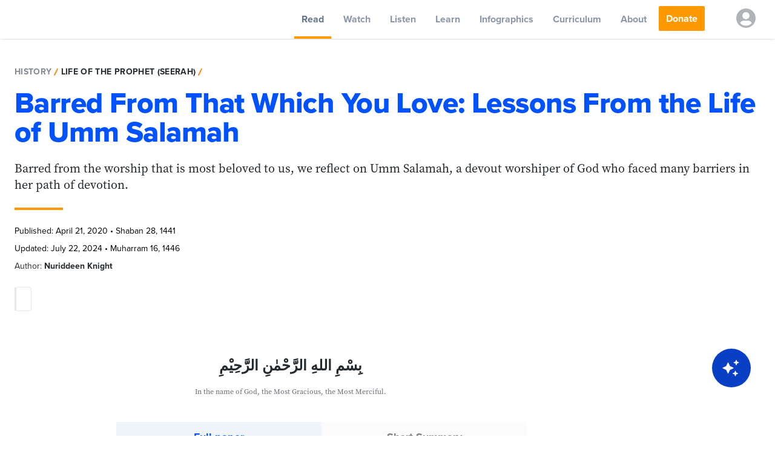

--- FILE ---
content_type: text/html; charset=utf-8
request_url: https://yaqeeninstitute.org.my/read/paper/barred-from-that-which-you-love-lessons-from-the-life-of-umm-salamah
body_size: 69123
content:
<!DOCTYPE html><html lang="en"><head><meta charSet="utf-8"/><meta name="viewport" content="width=device-width"/><meta name="twitter:card" content="summary_large_image"/><meta name="twitter:site" content="@yaqeeninstitute"/><meta name="twitter:creator" content="@yaqeeninstitute"/><meta property="og:type" content="website"/><meta property="og:locale" content="en_US"/><meta property="og:site_name" content="Yaqeen Institute for Islamic Research"/><title>Barred From That Which You Love: Lessons From the Life of Umm Salamah | Yaqeen Institute for Islamic Research</title><meta name="robots" content="index,follow"/><meta name="googlebot" content="index,follow"/><meta name="description" content="Barred from the worship that is most beloved to us, we reflect on Umm Salamah, a devout worshiper of God who faced many barriers in her path of devotion."/><meta property="og:url" content="https://yaqeeninstitute.org/read/paper/barred-from-that-which-you-love-lessons-from-the-life-of-umm-salamah"/><meta property="og:title" content="Barred From That Which You Love: Lessons From the Life of Umm Salamah | Yaqeen Institute for Islamic Research"/><meta property="og:description" content="Barred from the worship that is most beloved to us, we reflect on Umm Salamah, a devout worshiper of God who faced many barriers in her path of devotion."/><meta property="og:image" content="https://i.yaqeeninstitute.org/?src=2020%2F04%2F150_BarredFromOneYouLove_SHARABLEImage.jpg&amp;w=640&amp;q=70"/><meta property="og:image:alt" content="Barred From That Which You Love: Lessons From the Life of Umm Salamah"/><link rel="canonical" href="https://yaqeeninstitute.org/read/paper/barred-from-that-which-you-love-lessons-from-the-life-of-umm-salamah"/><script type="application/ld+json">{
  "@context": "https://schema.org",
  "@graph": [
    {
      "@type": "Organization",
      "@id": "https://yaqeeninstitute.org#org",
      "name": "Yaqeen Institute for Islamic Research",
      "url": "https://yaqeeninstitute.org",
      "logo": {
        "@type": "ImageObject",
        "url": "https://yaqeeninstitute.org/apple-touch-icon.png"
      },
      "sameAs": [
        "https://twitter.com/yaqeeninstitute",
        "https://www.linkedin.com/company/yaqeen-institute/",
        "https://www.facebook.com/yaqeeninstitute/",
        "https://www.instagram.com/yaqeeninstitute/",
        "https://www.youtube.com/c/YaqeenInstituteforIslamicResearch",
        "https://www.tiktok.com/@yaqeeninstitute",
        "https://open.spotify.com/show/5rjpsAFtpKcJHZo3jISA6Q",
        "https://podcasts.apple.com/us/channel/yaqeen-podcast/id6445797235"
      ]
    },
    {
      "@type": "ScholarlyArticle",
      "@id": "https://yaqeeninstitute.org/read/paper/barred-from-that-which-you-love-lessons-from-the-life-of-umm-salamah#article",
      "headline": "Barred From That Which You Love: Lessons From the Life of Umm Salamah",
      "name": "Barred From That Which You Love: Lessons From the Life of Umm Salamah",
      "description": "Barred from the worship that is most beloved to us, we reflect on Umm Salamah, a devout worshiper of God who faced many barriers in her path of devotion.",
      "image": {
        "@type": "ImageObject",
        "url": "https://i.yaqeeninstitute.org/?src=2020%2F04%2F150_BarredFromOneYouLove_SHARABLEImage.jpg&w=640&q=70"
      },
      "mainEntityOfPage": "https://yaqeeninstitute.org/read/paper/barred-from-that-which-you-love-lessons-from-the-life-of-umm-salamah",
      "inLanguage": "en",
      "isAccessibleForFree": true,
      "datePublished": "2020-04-21T17:46:23.000Z",
      "dateModified": "2024-07-22T12:35:07.000Z",
      "author": [
        {
          "@type": "Person",
          "name": "Nuriddeen Knight",
          "affiliation": {
            "@id": "https://yaqeeninstitute.org#org"
          }
        }
      ],
      "publisher": {
        "@id": "https://yaqeeninstitute.org#org"
      }
    }
  ]
}</script><link rel="preconnect" href="https://fonts.googleapis.com"/><link rel="preconnect" href="https://fonts.gstatic.com" crossorigin="anonymous"/><link rel="apple-touch-icon" sizes="180x180" href="/meta/rebrand-2025/apple-touch-icon.png"/><link rel="icon" type="image/png" sizes="32x32" href="/meta/rebrand-2025/favicon-32x32.png"/><link rel="icon" type="image/png" sizes="16x16" href="/meta/rebrand-2025/favicon-16x16.png"/><link rel="manifest" href="/meta/rebrand-2025/site.webmanifest"/><link rel="mask-icon" href="/meta/safari-pinned-tab.svg" color="#004c9b"/><meta name="msapplication-config" content="/meta/browserconfig.xml"/><meta name="msapplication-TileColor" content="#004c9b"/><meta name="theme-color" content="#004c9b"/><meta name="facebook-domain-verification" content="jzsforbo1ip7tt15nohblamuug6c8r"/><link rel="amphtml" href="https://yaqeeninstitute.org/amp/read/paper/barred-from-that-which-you-love-lessons-from-the-life-of-umm-salamah"/><link rel="preload" as="image" imagesrcset="https://i.yaqeeninstitute.org/?src=img/reflections/007/007_hero_default.jpg&amp;w=3840 1x"/><link rel="preload" as="image" imagesrcset="https://i.yaqeeninstitute.org/?src=img/reflections/007/007_hero_default.jpg&amp;w=640 640w, https://i.yaqeeninstitute.org/?src=img/reflections/007/007_hero_default.jpg&amp;w=750 750w, https://i.yaqeeninstitute.org/?src=img/reflections/007/007_hero_default.jpg&amp;w=828 828w, https://i.yaqeeninstitute.org/?src=img/reflections/007/007_hero_default.jpg&amp;w=1080 1080w, https://i.yaqeeninstitute.org/?src=img/reflections/007/007_hero_default.jpg&amp;w=1200 1200w, https://i.yaqeeninstitute.org/?src=img/reflections/007/007_hero_default.jpg&amp;w=1920 1920w, https://i.yaqeeninstitute.org/?src=img/reflections/007/007_hero_default.jpg&amp;w=2048 2048w, https://i.yaqeeninstitute.org/?src=img/reflections/007/007_hero_default.jpg&amp;w=3840 3840w" imagesizes="100vw"/><link rel="preload" as="image" imagesrcset="/static/images/entrypoint/bg_entryPoint@2x.jpg 1x, /static/images/entrypoint/bg_entryPoint@2x.jpg 2x"/><link rel="preload" as="image" imagesrcset="/static/images/posts/icons/app/Google_Play.svg 1x, /static/images/posts/icons/app/Google_Play.svg 2x"/><link rel="preload" as="image" imagesrcset="/static/images/posts/icons/app/App_Store.svg 1x, /static/images/posts/icons/app/App_Store.svg 2x"/><meta name="next-head-count" content="37"/><meta http-equiv="Content-Type" content="text/html; charset=UTF-8"/><link rel="stylesheet" data-href="https://use.typekit.net/sbb7wqy.css"/><link rel="preconnect" href="https://dev.visualwebsiteoptimizer.com"/><noscript><img alt="fbpixel" height="1" width="1" style="display:none" src="https://www.facebook.com/tr?id=445278216618796&amp;ev=PageView&amp;noscript=1"/></noscript><link rel="preconnect" href="https://fonts.gstatic.com" crossorigin /><link rel="preload" href="/_next/static/css/cda7ec521205a726.css" as="style"/><link rel="stylesheet" href="/_next/static/css/cda7ec521205a726.css" data-n-g=""/><noscript data-n-css=""></noscript><script defer="" nomodule="" src="/_next/static/chunks/polyfills-0d1b80a048d4787e.js"></script><script src="/_next/static/chunks/webpack-f2814503c252304d.js" defer=""></script><script src="/_next/static/chunks/framework-93b89dc25365d5c7.js" defer=""></script><script src="/_next/static/chunks/main-4a64110537adb170.js" defer=""></script><script src="/_next/static/chunks/pages/_app-a57fb02342421fb3.js" defer=""></script><script src="/_next/static/chunks/pages/read/paper/%5Bslug%5D-a5da9314a41c9952.js" defer=""></script><script src="/_next/static/2RXszsj_iEg4sT9-mugpw/_buildManifest.js" defer=""></script><script src="/_next/static/2RXszsj_iEg4sT9-mugpw/_ssgManifest.js" defer=""></script><style data-href="https://fonts.googleapis.com/css2?family=Proxima+Nova:wght@400;700;800&family=EB+Garamond:wght@400;500;600;700;800&display=swap">@font-face{font-family:'EB Garamond';font-style:normal;font-weight:400;font-display:swap;src:url(https://fonts.gstatic.com/l/font?kit=SlGDmQSNjdsmc35JDF1K5E55YMjF_7DPuGi-6_RUAA&skey=fde9b303600e495b&v=v32) format('woff')}@font-face{font-family:'EB Garamond';font-style:normal;font-weight:500;font-display:swap;src:url(https://fonts.gstatic.com/l/font?kit=SlGDmQSNjdsmc35JDF1K5E55YMjF_7DPuGi-2fRUAA&skey=fde9b303600e495b&v=v32) format('woff')}@font-face{font-family:'EB Garamond';font-style:normal;font-weight:600;font-display:swap;src:url(https://fonts.gstatic.com/l/font?kit=SlGDmQSNjdsmc35JDF1K5E55YMjF_7DPuGi-NfNUAA&skey=fde9b303600e495b&v=v32) format('woff')}@font-face{font-family:'EB Garamond';font-style:normal;font-weight:700;font-display:swap;src:url(https://fonts.gstatic.com/l/font?kit=SlGDmQSNjdsmc35JDF1K5E55YMjF_7DPuGi-DPNUAA&skey=fde9b303600e495b&v=v32) format('woff')}@font-face{font-family:'EB Garamond';font-style:normal;font-weight:800;font-display:swap;src:url(https://fonts.gstatic.com/l/font?kit=SlGDmQSNjdsmc35JDF1K5E55YMjF_7DPuGi-a_NUAA&skey=fde9b303600e495b&v=v32) format('woff')}@font-face{font-family:'Proxima Nova';font-style:normal;font-weight:400;font-display:swap;src:url(https://fonts.gstatic.com/l/font?kit=FwZc7-Am2FI_-VOxaLDvvq2Lpg&skey=96867d716c89840e&v=v20) format('woff')}@font-face{font-family:'Proxima Nova';font-style:normal;font-weight:700;font-display:swap;src:url(https://fonts.gstatic.com/l/font?kit=FwZD7-Am2FI_-VOxaLDvvq2zGUae9w&skey=470ea9b7edd795d7&v=v20) format('woff')}@font-face{font-family:'Proxima Nova';font-style:normal;font-weight:800;font-display:swap;src:url(https://fonts.gstatic.com/l/font?kit=FwZD7-Am2FI_-VOxaLDvvq2zBUWe9w&skey=61f746dbe13de503&v=v20) format('woff')}@font-face{font-family:'EB Garamond';font-style:normal;font-weight:400;font-display:swap;src:url(https://fonts.gstatic.com/s/ebgaramond/v32/SlGUmQSNjdsmc35JDF1K5GR4SDk_YAPIlWk.woff2) format('woff2');unicode-range:U+0460-052F,U+1C80-1C8A,U+20B4,U+2DE0-2DFF,U+A640-A69F,U+FE2E-FE2F}@font-face{font-family:'EB Garamond';font-style:normal;font-weight:400;font-display:swap;src:url(https://fonts.gstatic.com/s/ebgaramond/v32/SlGUmQSNjdsmc35JDF1K5GRxSDk_YAPIlWk.woff2) format('woff2');unicode-range:U+0301,U+0400-045F,U+0490-0491,U+04B0-04B1,U+2116}@font-face{font-family:'EB Garamond';font-style:normal;font-weight:400;font-display:swap;src:url(https://fonts.gstatic.com/s/ebgaramond/v32/SlGUmQSNjdsmc35JDF1K5GR5SDk_YAPIlWk.woff2) format('woff2');unicode-range:U+1F00-1FFF}@font-face{font-family:'EB Garamond';font-style:normal;font-weight:400;font-display:swap;src:url(https://fonts.gstatic.com/s/ebgaramond/v32/SlGUmQSNjdsmc35JDF1K5GR2SDk_YAPIlWk.woff2) format('woff2');unicode-range:U+0370-0377,U+037A-037F,U+0384-038A,U+038C,U+038E-03A1,U+03A3-03FF}@font-face{font-family:'EB Garamond';font-style:normal;font-weight:400;font-display:swap;src:url(https://fonts.gstatic.com/s/ebgaramond/v32/SlGUmQSNjdsmc35JDF1K5GR6SDk_YAPIlWk.woff2) format('woff2');unicode-range:U+0102-0103,U+0110-0111,U+0128-0129,U+0168-0169,U+01A0-01A1,U+01AF-01B0,U+0300-0301,U+0303-0304,U+0308-0309,U+0323,U+0329,U+1EA0-1EF9,U+20AB}@font-face{font-family:'EB Garamond';font-style:normal;font-weight:400;font-display:swap;src:url(https://fonts.gstatic.com/s/ebgaramond/v32/SlGUmQSNjdsmc35JDF1K5GR7SDk_YAPIlWk.woff2) format('woff2');unicode-range:U+0100-02BA,U+02BD-02C5,U+02C7-02CC,U+02CE-02D7,U+02DD-02FF,U+0304,U+0308,U+0329,U+1D00-1DBF,U+1E00-1E9F,U+1EF2-1EFF,U+2020,U+20A0-20AB,U+20AD-20C0,U+2113,U+2C60-2C7F,U+A720-A7FF}@font-face{font-family:'EB Garamond';font-style:normal;font-weight:400;font-display:swap;src:url(https://fonts.gstatic.com/s/ebgaramond/v32/SlGUmQSNjdsmc35JDF1K5GR1SDk_YAPI.woff2) format('woff2');unicode-range:U+0000-00FF,U+0131,U+0152-0153,U+02BB-02BC,U+02C6,U+02DA,U+02DC,U+0304,U+0308,U+0329,U+2000-206F,U+20AC,U+2122,U+2191,U+2193,U+2212,U+2215,U+FEFF,U+FFFD}@font-face{font-family:'EB Garamond';font-style:normal;font-weight:500;font-display:swap;src:url(https://fonts.gstatic.com/s/ebgaramond/v32/SlGUmQSNjdsmc35JDF1K5GR4SDk_YAPIlWk.woff2) format('woff2');unicode-range:U+0460-052F,U+1C80-1C8A,U+20B4,U+2DE0-2DFF,U+A640-A69F,U+FE2E-FE2F}@font-face{font-family:'EB Garamond';font-style:normal;font-weight:500;font-display:swap;src:url(https://fonts.gstatic.com/s/ebgaramond/v32/SlGUmQSNjdsmc35JDF1K5GRxSDk_YAPIlWk.woff2) format('woff2');unicode-range:U+0301,U+0400-045F,U+0490-0491,U+04B0-04B1,U+2116}@font-face{font-family:'EB Garamond';font-style:normal;font-weight:500;font-display:swap;src:url(https://fonts.gstatic.com/s/ebgaramond/v32/SlGUmQSNjdsmc35JDF1K5GR5SDk_YAPIlWk.woff2) format('woff2');unicode-range:U+1F00-1FFF}@font-face{font-family:'EB Garamond';font-style:normal;font-weight:500;font-display:swap;src:url(https://fonts.gstatic.com/s/ebgaramond/v32/SlGUmQSNjdsmc35JDF1K5GR2SDk_YAPIlWk.woff2) format('woff2');unicode-range:U+0370-0377,U+037A-037F,U+0384-038A,U+038C,U+038E-03A1,U+03A3-03FF}@font-face{font-family:'EB Garamond';font-style:normal;font-weight:500;font-display:swap;src:url(https://fonts.gstatic.com/s/ebgaramond/v32/SlGUmQSNjdsmc35JDF1K5GR6SDk_YAPIlWk.woff2) format('woff2');unicode-range:U+0102-0103,U+0110-0111,U+0128-0129,U+0168-0169,U+01A0-01A1,U+01AF-01B0,U+0300-0301,U+0303-0304,U+0308-0309,U+0323,U+0329,U+1EA0-1EF9,U+20AB}@font-face{font-family:'EB Garamond';font-style:normal;font-weight:500;font-display:swap;src:url(https://fonts.gstatic.com/s/ebgaramond/v32/SlGUmQSNjdsmc35JDF1K5GR7SDk_YAPIlWk.woff2) format('woff2');unicode-range:U+0100-02BA,U+02BD-02C5,U+02C7-02CC,U+02CE-02D7,U+02DD-02FF,U+0304,U+0308,U+0329,U+1D00-1DBF,U+1E00-1E9F,U+1EF2-1EFF,U+2020,U+20A0-20AB,U+20AD-20C0,U+2113,U+2C60-2C7F,U+A720-A7FF}@font-face{font-family:'EB Garamond';font-style:normal;font-weight:500;font-display:swap;src:url(https://fonts.gstatic.com/s/ebgaramond/v32/SlGUmQSNjdsmc35JDF1K5GR1SDk_YAPI.woff2) format('woff2');unicode-range:U+0000-00FF,U+0131,U+0152-0153,U+02BB-02BC,U+02C6,U+02DA,U+02DC,U+0304,U+0308,U+0329,U+2000-206F,U+20AC,U+2122,U+2191,U+2193,U+2212,U+2215,U+FEFF,U+FFFD}@font-face{font-family:'EB Garamond';font-style:normal;font-weight:600;font-display:swap;src:url(https://fonts.gstatic.com/s/ebgaramond/v32/SlGUmQSNjdsmc35JDF1K5GR4SDk_YAPIlWk.woff2) format('woff2');unicode-range:U+0460-052F,U+1C80-1C8A,U+20B4,U+2DE0-2DFF,U+A640-A69F,U+FE2E-FE2F}@font-face{font-family:'EB Garamond';font-style:normal;font-weight:600;font-display:swap;src:url(https://fonts.gstatic.com/s/ebgaramond/v32/SlGUmQSNjdsmc35JDF1K5GRxSDk_YAPIlWk.woff2) format('woff2');unicode-range:U+0301,U+0400-045F,U+0490-0491,U+04B0-04B1,U+2116}@font-face{font-family:'EB Garamond';font-style:normal;font-weight:600;font-display:swap;src:url(https://fonts.gstatic.com/s/ebgaramond/v32/SlGUmQSNjdsmc35JDF1K5GR5SDk_YAPIlWk.woff2) format('woff2');unicode-range:U+1F00-1FFF}@font-face{font-family:'EB Garamond';font-style:normal;font-weight:600;font-display:swap;src:url(https://fonts.gstatic.com/s/ebgaramond/v32/SlGUmQSNjdsmc35JDF1K5GR2SDk_YAPIlWk.woff2) format('woff2');unicode-range:U+0370-0377,U+037A-037F,U+0384-038A,U+038C,U+038E-03A1,U+03A3-03FF}@font-face{font-family:'EB Garamond';font-style:normal;font-weight:600;font-display:swap;src:url(https://fonts.gstatic.com/s/ebgaramond/v32/SlGUmQSNjdsmc35JDF1K5GR6SDk_YAPIlWk.woff2) format('woff2');unicode-range:U+0102-0103,U+0110-0111,U+0128-0129,U+0168-0169,U+01A0-01A1,U+01AF-01B0,U+0300-0301,U+0303-0304,U+0308-0309,U+0323,U+0329,U+1EA0-1EF9,U+20AB}@font-face{font-family:'EB Garamond';font-style:normal;font-weight:600;font-display:swap;src:url(https://fonts.gstatic.com/s/ebgaramond/v32/SlGUmQSNjdsmc35JDF1K5GR7SDk_YAPIlWk.woff2) format('woff2');unicode-range:U+0100-02BA,U+02BD-02C5,U+02C7-02CC,U+02CE-02D7,U+02DD-02FF,U+0304,U+0308,U+0329,U+1D00-1DBF,U+1E00-1E9F,U+1EF2-1EFF,U+2020,U+20A0-20AB,U+20AD-20C0,U+2113,U+2C60-2C7F,U+A720-A7FF}@font-face{font-family:'EB Garamond';font-style:normal;font-weight:600;font-display:swap;src:url(https://fonts.gstatic.com/s/ebgaramond/v32/SlGUmQSNjdsmc35JDF1K5GR1SDk_YAPI.woff2) format('woff2');unicode-range:U+0000-00FF,U+0131,U+0152-0153,U+02BB-02BC,U+02C6,U+02DA,U+02DC,U+0304,U+0308,U+0329,U+2000-206F,U+20AC,U+2122,U+2191,U+2193,U+2212,U+2215,U+FEFF,U+FFFD}@font-face{font-family:'EB Garamond';font-style:normal;font-weight:700;font-display:swap;src:url(https://fonts.gstatic.com/s/ebgaramond/v32/SlGUmQSNjdsmc35JDF1K5GR4SDk_YAPIlWk.woff2) format('woff2');unicode-range:U+0460-052F,U+1C80-1C8A,U+20B4,U+2DE0-2DFF,U+A640-A69F,U+FE2E-FE2F}@font-face{font-family:'EB Garamond';font-style:normal;font-weight:700;font-display:swap;src:url(https://fonts.gstatic.com/s/ebgaramond/v32/SlGUmQSNjdsmc35JDF1K5GRxSDk_YAPIlWk.woff2) format('woff2');unicode-range:U+0301,U+0400-045F,U+0490-0491,U+04B0-04B1,U+2116}@font-face{font-family:'EB Garamond';font-style:normal;font-weight:700;font-display:swap;src:url(https://fonts.gstatic.com/s/ebgaramond/v32/SlGUmQSNjdsmc35JDF1K5GR5SDk_YAPIlWk.woff2) format('woff2');unicode-range:U+1F00-1FFF}@font-face{font-family:'EB Garamond';font-style:normal;font-weight:700;font-display:swap;src:url(https://fonts.gstatic.com/s/ebgaramond/v32/SlGUmQSNjdsmc35JDF1K5GR2SDk_YAPIlWk.woff2) format('woff2');unicode-range:U+0370-0377,U+037A-037F,U+0384-038A,U+038C,U+038E-03A1,U+03A3-03FF}@font-face{font-family:'EB Garamond';font-style:normal;font-weight:700;font-display:swap;src:url(https://fonts.gstatic.com/s/ebgaramond/v32/SlGUmQSNjdsmc35JDF1K5GR6SDk_YAPIlWk.woff2) format('woff2');unicode-range:U+0102-0103,U+0110-0111,U+0128-0129,U+0168-0169,U+01A0-01A1,U+01AF-01B0,U+0300-0301,U+0303-0304,U+0308-0309,U+0323,U+0329,U+1EA0-1EF9,U+20AB}@font-face{font-family:'EB Garamond';font-style:normal;font-weight:700;font-display:swap;src:url(https://fonts.gstatic.com/s/ebgaramond/v32/SlGUmQSNjdsmc35JDF1K5GR7SDk_YAPIlWk.woff2) format('woff2');unicode-range:U+0100-02BA,U+02BD-02C5,U+02C7-02CC,U+02CE-02D7,U+02DD-02FF,U+0304,U+0308,U+0329,U+1D00-1DBF,U+1E00-1E9F,U+1EF2-1EFF,U+2020,U+20A0-20AB,U+20AD-20C0,U+2113,U+2C60-2C7F,U+A720-A7FF}@font-face{font-family:'EB Garamond';font-style:normal;font-weight:700;font-display:swap;src:url(https://fonts.gstatic.com/s/ebgaramond/v32/SlGUmQSNjdsmc35JDF1K5GR1SDk_YAPI.woff2) format('woff2');unicode-range:U+0000-00FF,U+0131,U+0152-0153,U+02BB-02BC,U+02C6,U+02DA,U+02DC,U+0304,U+0308,U+0329,U+2000-206F,U+20AC,U+2122,U+2191,U+2193,U+2212,U+2215,U+FEFF,U+FFFD}@font-face{font-family:'EB Garamond';font-style:normal;font-weight:800;font-display:swap;src:url(https://fonts.gstatic.com/s/ebgaramond/v32/SlGUmQSNjdsmc35JDF1K5GR4SDk_YAPIlWk.woff2) format('woff2');unicode-range:U+0460-052F,U+1C80-1C8A,U+20B4,U+2DE0-2DFF,U+A640-A69F,U+FE2E-FE2F}@font-face{font-family:'EB Garamond';font-style:normal;font-weight:800;font-display:swap;src:url(https://fonts.gstatic.com/s/ebgaramond/v32/SlGUmQSNjdsmc35JDF1K5GRxSDk_YAPIlWk.woff2) format('woff2');unicode-range:U+0301,U+0400-045F,U+0490-0491,U+04B0-04B1,U+2116}@font-face{font-family:'EB Garamond';font-style:normal;font-weight:800;font-display:swap;src:url(https://fonts.gstatic.com/s/ebgaramond/v32/SlGUmQSNjdsmc35JDF1K5GR5SDk_YAPIlWk.woff2) format('woff2');unicode-range:U+1F00-1FFF}@font-face{font-family:'EB Garamond';font-style:normal;font-weight:800;font-display:swap;src:url(https://fonts.gstatic.com/s/ebgaramond/v32/SlGUmQSNjdsmc35JDF1K5GR2SDk_YAPIlWk.woff2) format('woff2');unicode-range:U+0370-0377,U+037A-037F,U+0384-038A,U+038C,U+038E-03A1,U+03A3-03FF}@font-face{font-family:'EB Garamond';font-style:normal;font-weight:800;font-display:swap;src:url(https://fonts.gstatic.com/s/ebgaramond/v32/SlGUmQSNjdsmc35JDF1K5GR6SDk_YAPIlWk.woff2) format('woff2');unicode-range:U+0102-0103,U+0110-0111,U+0128-0129,U+0168-0169,U+01A0-01A1,U+01AF-01B0,U+0300-0301,U+0303-0304,U+0308-0309,U+0323,U+0329,U+1EA0-1EF9,U+20AB}@font-face{font-family:'EB Garamond';font-style:normal;font-weight:800;font-display:swap;src:url(https://fonts.gstatic.com/s/ebgaramond/v32/SlGUmQSNjdsmc35JDF1K5GR7SDk_YAPIlWk.woff2) format('woff2');unicode-range:U+0100-02BA,U+02BD-02C5,U+02C7-02CC,U+02CE-02D7,U+02DD-02FF,U+0304,U+0308,U+0329,U+1D00-1DBF,U+1E00-1E9F,U+1EF2-1EFF,U+2020,U+20A0-20AB,U+20AD-20C0,U+2113,U+2C60-2C7F,U+A720-A7FF}@font-face{font-family:'EB Garamond';font-style:normal;font-weight:800;font-display:swap;src:url(https://fonts.gstatic.com/s/ebgaramond/v32/SlGUmQSNjdsmc35JDF1K5GR1SDk_YAPI.woff2) format('woff2');unicode-range:U+0000-00FF,U+0131,U+0152-0153,U+02BB-02BC,U+02C6,U+02DA,U+02DC,U+0304,U+0308,U+0329,U+2000-206F,U+20AC,U+2122,U+2191,U+2193,U+2212,U+2215,U+FEFF,U+FFFD}@font-face{font-family:'Proxima Nova';font-style:normal;font-weight:400;font-display:swap;src:url(https://fonts.gstatic.com/l/font?kit=FwZc7-Am2FI_-VOxaLDvvq27pmO73q3LkQ&skey=96867d716c89840e&v=v20) format('woff2');unicode-range:U+0301,U+0400-045F,U+0490-0491,U+04B0-04B1,U+2116}@font-face{font-family:'Proxima Nova';font-style:normal;font-weight:400;font-display:swap;src:url(https://fonts.gstatic.com/l/font?kit=FwZc7-Am2FI_-VOxaLDvvq27rWO73q3LkQ&skey=96867d716c89840e&v=v20) format('woff2');unicode-range:U+0102-0103,U+0110-0111,U+0128-0129,U+0168-0169,U+01A0-01A1,U+01AF-01B0,U+0300-0301,U+0303-0304,U+0308-0309,U+0323,U+0329,U+1EA0-1EF9,U+20AB}@font-face{font-family:'Proxima Nova';font-style:normal;font-weight:400;font-display:swap;src:url(https://fonts.gstatic.com/l/font?kit=FwZc7-Am2FI_-VOxaLDvvq27rGO73q3LkQ&skey=96867d716c89840e&v=v20) format('woff2');unicode-range:U+0100-02BA,U+02BD-02C5,U+02C7-02CC,U+02CE-02D7,U+02DD-02FF,U+0304,U+0308,U+0329,U+1D00-1DBF,U+1E00-1E9F,U+1EF2-1EFF,U+2020,U+20A0-20AB,U+20AD-20C0,U+2113,U+2C60-2C7F,U+A720-A7FF}@font-face{font-family:'Proxima Nova';font-style:normal;font-weight:400;font-display:swap;src:url(https://fonts.gstatic.com/l/font?kit=FwZc7-Am2FI_-VOxaLDvvq27omO73q3LkQ&skey=96867d716c89840e&v=v20) format('woff2');unicode-range:U+0000-00FF,U+0131,U+0152-0153,U+02BB-02BC,U+02C6,U+02DA,U+02DC,U+0304,U+0308,U+0329,U+2000-206F,U+20AC,U+2122,U+2191,U+2193,U+2212,U+2215,U+FEFF,U+FFFD}@font-face{font-family:'Proxima Nova';font-style:normal;font-weight:700;font-display:swap;src:url(https://fonts.gstatic.com/l/font?kit=FwZD7-Am2FI_-VOxaLDvvq2zGUau94_Gu2CkOw&skey=470ea9b7edd795d7&v=v20) format('woff2');unicode-range:U+0301,U+0400-045F,U+0490-0491,U+04B0-04B1,U+2116}@font-face{font-family:'Proxima Nova';font-style:normal;font-weight:700;font-display:swap;src:url(https://fonts.gstatic.com/l/font?kit=FwZD7-Am2FI_-VOxaLDvvq2zGUau_I_Gu2CkOw&skey=470ea9b7edd795d7&v=v20) format('woff2');unicode-range:U+0102-0103,U+0110-0111,U+0128-0129,U+0168-0169,U+01A0-01A1,U+01AF-01B0,U+0300-0301,U+0303-0304,U+0308-0309,U+0323,U+0329,U+1EA0-1EF9,U+20AB}@font-face{font-family:'Proxima Nova';font-style:normal;font-weight:700;font-display:swap;src:url(https://fonts.gstatic.com/l/font?kit=FwZD7-Am2FI_-VOxaLDvvq2zGUau_Y_Gu2CkOw&skey=470ea9b7edd795d7&v=v20) format('woff2');unicode-range:U+0100-02BA,U+02BD-02C5,U+02C7-02CC,U+02CE-02D7,U+02DD-02FF,U+0304,U+0308,U+0329,U+1D00-1DBF,U+1E00-1E9F,U+1EF2-1EFF,U+2020,U+20A0-20AB,U+20AD-20C0,U+2113,U+2C60-2C7F,U+A720-A7FF}@font-face{font-family:'Proxima Nova';font-style:normal;font-weight:700;font-display:swap;src:url(https://fonts.gstatic.com/l/font?kit=FwZD7-Am2FI_-VOxaLDvvq2zGUau84_Gu2CkOw&skey=470ea9b7edd795d7&v=v20) format('woff2');unicode-range:U+0000-00FF,U+0131,U+0152-0153,U+02BB-02BC,U+02C6,U+02DA,U+02DC,U+0304,U+0308,U+0329,U+2000-206F,U+20AC,U+2122,U+2191,U+2193,U+2212,U+2215,U+FEFF,U+FFFD}@font-face{font-family:'Proxima Nova';font-style:normal;font-weight:800;font-display:swap;src:url(https://fonts.gstatic.com/l/font?kit=FwZD7-Am2FI_-VOxaLDvvq2zBUWu94_Gu2CkOw&skey=61f746dbe13de503&v=v20) format('woff2');unicode-range:U+0301,U+0400-045F,U+0490-0491,U+04B0-04B1,U+2116}@font-face{font-family:'Proxima Nova';font-style:normal;font-weight:800;font-display:swap;src:url(https://fonts.gstatic.com/l/font?kit=FwZD7-Am2FI_-VOxaLDvvq2zBUWu_I_Gu2CkOw&skey=61f746dbe13de503&v=v20) format('woff2');unicode-range:U+0102-0103,U+0110-0111,U+0128-0129,U+0168-0169,U+01A0-01A1,U+01AF-01B0,U+0300-0301,U+0303-0304,U+0308-0309,U+0323,U+0329,U+1EA0-1EF9,U+20AB}@font-face{font-family:'Proxima Nova';font-style:normal;font-weight:800;font-display:swap;src:url(https://fonts.gstatic.com/l/font?kit=FwZD7-Am2FI_-VOxaLDvvq2zBUWu_Y_Gu2CkOw&skey=61f746dbe13de503&v=v20) format('woff2');unicode-range:U+0100-02BA,U+02BD-02C5,U+02C7-02CC,U+02CE-02D7,U+02DD-02FF,U+0304,U+0308,U+0329,U+1D00-1DBF,U+1E00-1E9F,U+1EF2-1EFF,U+2020,U+20A0-20AB,U+20AD-20C0,U+2113,U+2C60-2C7F,U+A720-A7FF}@font-face{font-family:'Proxima Nova';font-style:normal;font-weight:800;font-display:swap;src:url(https://fonts.gstatic.com/l/font?kit=FwZD7-Am2FI_-VOxaLDvvq2zBUWu84_Gu2CkOw&skey=61f746dbe13de503&v=v20) format('woff2');unicode-range:U+0000-00FF,U+0131,U+0152-0153,U+02BB-02BC,U+02C6,U+02DA,U+02DC,U+0304,U+0308,U+0329,U+2000-206F,U+20AC,U+2122,U+2191,U+2193,U+2212,U+2215,U+FEFF,U+FFFD}</style><link rel="stylesheet" href="https://use.typekit.net/sbb7wqy.css"/></head><body><noscript><iframe title="GTM" src="https://www.googletagmanager.com/ns.html?id=GTM-WDGK6KN" height="0" width="0" style="display:none;visibility:hidden"></iframe></noscript><div id="__next" data-reactroot=""><div style="opacity:0;pointer-events:none;transition:opacity 200ms linear"><div style="background:#29d;height:2px;left:0;margin-left:-100%;position:fixed;top:0;transition:margin-left 200ms linear;width:100%;z-index:1031"><div style="box-shadow:0 0 10px #29d, 0 0 5px #29d;display:block;height:100%;opacity:1;position:absolute;right:0;transform:rotate(3deg) translate(0px, -4px);width:100px"></div></div></div><div class="Toastify"></div><div><div id="meganav" class="transition-all ease-in duration-150 visible fixed w-full flex flex-col z-20"><div class="xl:h-16 h-14 bg-white flex justify-between w-full xl:pr-4 shadow"><div class="xl:hidden flex xl:w-auto w-1/4 items-center"><button aria-label="mobile menu" type="button" class="mobile-nav-btn py-4 px-3 inline-flex items-center focus:outline-none"></button><div></div></div><div class="flex xl:w-auto w-1/3 justify-center items-center mt-1"><a class="focus:border-jordy-400 focus:outline-none border-transparent" aria-label="logo" alt="Logo" href="/"><div class="hidden xl:block"><span style="box-sizing:border-box;display:inline-block;overflow:hidden;width:initial;height:initial;background:none;opacity:1;border:0;margin:0;padding:0;position:relative;max-width:100%"><span style="box-sizing:border-box;display:block;width:initial;height:initial;background:none;opacity:1;border:0;margin:0;padding:0;max-width:100%"><img style="display:block;max-width:100%;width:initial;height:initial;background:none;opacity:1;border:0;margin:0;padding:0" alt="" aria-hidden="true" src="data:image/svg+xml,%3csvg%20xmlns=%27http://www.w3.org/2000/svg%27%20version=%271.1%27%20width=%27200%27%20height=%2760%27/%3e"/></span><img alt="Yaqeen Institute Logo" src="[data-uri]" decoding="async" data-nimg="intrinsic" style="position:absolute;top:0;left:0;bottom:0;right:0;box-sizing:border-box;padding:0;border:none;margin:auto;display:block;width:0;height:0;min-width:100%;max-width:100%;min-height:100%;max-height:100%"/><noscript><img alt="Yaqeen Institute Logo" srcSet="/_next/image?url=%2Fstatic%2Fimages%2Flogo_new.webp&amp;w=256&amp;q=75 1x, /_next/image?url=%2Fstatic%2Fimages%2Flogo_new.webp&amp;w=640&amp;q=75 2x" src="/_next/image?url=%2Fstatic%2Fimages%2Flogo_new.webp&amp;w=640&amp;q=75" decoding="async" data-nimg="intrinsic" style="position:absolute;top:0;left:0;bottom:0;right:0;box-sizing:border-box;padding:0;border:none;margin:auto;display:block;width:0;height:0;min-width:100%;max-width:100%;min-height:100%;max-height:100%" loading="lazy"/></noscript></span></div><div class="xl:hidden"><span style="box-sizing:border-box;display:inline-block;overflow:hidden;width:initial;height:initial;background:none;opacity:1;border:0;margin:0;padding:0;position:relative;max-width:100%"><span style="box-sizing:border-box;display:block;width:initial;height:initial;background:none;opacity:1;border:0;margin:0;padding:0;max-width:100%"><img style="display:block;max-width:100%;width:initial;height:initial;background:none;opacity:1;border:0;margin:0;padding:0" alt="" aria-hidden="true" src="data:image/svg+xml,%3csvg%20xmlns=%27http://www.w3.org/2000/svg%27%20version=%271.1%27%20width=%27220%27%20height=%2770%27/%3e"/></span><img alt="Yaqeen Institute Logo" src="[data-uri]" decoding="async" data-nimg="intrinsic" style="position:absolute;top:0;left:0;bottom:0;right:0;box-sizing:border-box;padding:0;border:none;margin:auto;display:block;width:0;height:0;min-width:100%;max-width:100%;min-height:100%;max-height:100%"/><noscript><img alt="Yaqeen Institute Logo" srcSet="/_next/image?url=%2Fstatic%2Fimages%2Flogo_new.webp&amp;w=256&amp;q=75 1x, /_next/image?url=%2Fstatic%2Fimages%2Flogo_new.webp&amp;w=640&amp;q=75 2x" src="/_next/image?url=%2Fstatic%2Fimages%2Flogo_new.webp&amp;w=640&amp;q=75" decoding="async" data-nimg="intrinsic" style="position:absolute;top:0;left:0;bottom:0;right:0;box-sizing:border-box;padding:0;border:none;margin:auto;display:block;width:0;height:0;min-width:100%;max-width:100%;min-height:100%;max-height:100%" loading="lazy"/></noscript></span></div></a></div><nav class="flex space-x-2 items-center w-1/3 xl:w-auto justify-end"><div class="h-full meganav-group xl:block hidden"><a class="focus:border-jordy-400 focus:outline-none border-transparent inline-flex meganav-group-hover:bg-slate-50 h-full items-center justify-center px-3 relative" href="/read"><span class="font-proxima-nova text-base text-slate-500 leading-normal tracking-normal font-bold">Read</span><div class="absolute h-1 bottom-0 inset-x-0 bg-carrot-500"></div></a><div id="nav-Read-content" class="bg-white absolute inset-x-0 shadow-2xl" style="display:none;opacity:0;transform:translateY(10px) translateZ(0)"><div class="read-nav grid grid-cols-5"><div class="relative col-span-2"><div><span style="box-sizing:border-box;display:block;overflow:hidden;width:initial;height:initial;background:none;opacity:1;border:0;margin:0;padding:0;position:relative"><span style="box-sizing:border-box;display:block;width:initial;height:initial;background:none;opacity:1;border:0;margin:0;padding:0;padding-top:100%"></span><img alt="Call for Papers | Anchored in Faith: Practical Guides for Muslim Contribution" src="[data-uri]" decoding="async" data-nimg="responsive" style="position:absolute;top:0;left:0;bottom:0;right:0;box-sizing:border-box;padding:0;border:none;margin:auto;display:block;width:0;height:0;min-width:100%;max-width:100%;min-height:100%;max-height:100%;object-fit:cover"/><noscript><img alt="Call for Papers | Anchored in Faith: Practical Guides for Muslim Contribution" sizes="100vw" srcSet="https://i.yaqeeninstitute.org/?src=2025/11/IMG_2324.jpeg&amp;w=640 640w, https://i.yaqeeninstitute.org/?src=2025/11/IMG_2324.jpeg&amp;w=750 750w, https://i.yaqeeninstitute.org/?src=2025/11/IMG_2324.jpeg&amp;w=828 828w, https://i.yaqeeninstitute.org/?src=2025/11/IMG_2324.jpeg&amp;w=1080 1080w, https://i.yaqeeninstitute.org/?src=2025/11/IMG_2324.jpeg&amp;w=1200 1200w, https://i.yaqeeninstitute.org/?src=2025/11/IMG_2324.jpeg&amp;w=1920 1920w, https://i.yaqeeninstitute.org/?src=2025/11/IMG_2324.jpeg&amp;w=2048 2048w, https://i.yaqeeninstitute.org/?src=2025/11/IMG_2324.jpeg&amp;w=3840 3840w" src="https://i.yaqeeninstitute.org/?src=2025/11/IMG_2324.jpeg&amp;w=3840" decoding="async" data-nimg="responsive" style="position:absolute;top:0;left:0;bottom:0;right:0;box-sizing:border-box;padding:0;border:none;margin:auto;display:block;width:0;height:0;min-width:100%;max-width:100%;min-height:100%;max-height:100%;object-fit:cover" loading="lazy"/></noscript></span><div class="img-gradient"><div class="absolute bottom-0 z-10"><div class="flex-1 flex flex-col mx-10 mb-6 w-3/5"><a class="focus:border-jordy-400 focus:outline-none border-transparent" href="/read/post/call-for-papers-anchored-in-faith-practical-guides-for-muslim-contribution"><div class="mb-6"><span class="font-proxima-nova text-4xl text-white leading-none tracking-tight-2 font-extrabold">Call for Papers | Anchored in Faith: Practical Guides for Muslim Contribution</span></div></a><div class="lg:block hidden flex-1 w-full"><span class="font-source-serif-pro text-white text-sm leading-normal tracking-normal font-normal"></span></div><div class="read-more py-6"><a class="focus:border-jordy-400 focus:outline-none border-transparent" href="/read/post/call-for-papers-anchored-in-faith-practical-guides-for-muslim-contribution"><div class="flex items-center"><span class="font-proxima-nova text-base text-white leading-normal tracking-tight-1 font-bold mr-3">Read now<!-- --> </span></div></a></div></div></div></div></div></div><div class="col-span-3 flex flex-col mt-3"><div class="flex-grow px-6"><div class="mb-4"><div class="hide-scrollbar flex whitespace-nowrap overflow-x-auto overflow-y-hidden px-4 iphonese:px-3 xl:px-0 undefined " aria-label="test tabs" role="tablist"><div class="pr-3 last:mr-0" id="simple-tab-0"><button type="button" class="flex items-center group border-b-2 border-carrot-500 py-2 px-1 w-full focus:outline-none"><span class="font-proxima-nova text-base text-grey-900 leading-normal tracking-normal font-bold">Papers</span></button></div><div class="pr-3 last:mr-0" id="simple-tab-1"><button type="button" class="flex items-center group border-b-2 border-transparent py-2 px-1 w-full focus:outline-none"><span class="font-proxima-nova text-base text-grey-700 group-hover:text-grey-900 leading-normal tracking-normal font-semibold">eBooks</span></button></div><div class="pr-3 last:mr-0" id="simple-tab-2"><button type="button" class="flex items-center group border-b-2 border-transparent py-2 px-1 w-full focus:outline-none"><span class="font-proxima-nova text-base text-grey-700 group-hover:text-grey-900 leading-normal tracking-normal font-semibold">Blog</span></button></div><div class="pr-3 last:mr-0" id="simple-tab-3"><button type="button" class="flex items-center group border-b-2 border-transparent py-2 px-1 w-full focus:outline-none"><span class="font-proxima-nova text-base text-grey-700 group-hover:text-grey-900 leading-normal tracking-normal font-semibold">Reports</span></button></div><div class="pr-3 last:mr-0" id="simple-tab-4"><button type="button" class="flex items-center group border-b-2 border-transparent py-2 px-1 w-full focus:outline-none"><span class="font-proxima-nova text-base text-grey-700 group-hover:text-grey-900 leading-normal tracking-normal font-semibold">Translations</span></button></div><div class="pr-3 last:mr-0" id="simple-tab-5"><button type="button" class="flex items-center group border-b-2 border-transparent py-2 px-1 w-full focus:outline-none"><span class="font-proxima-nova text-base text-grey-700 group-hover:text-grey-900 leading-normal tracking-normal font-semibold">Printables</span></button></div></div></div><div class="tab-panel flex flex-col min-w-0 break-words w-full"><div class="tab-content tab-space"><div id="link-0"><div class="post-lists grid xl:grid-cols-3 gap-6"><div class="mb-4"><div class="flex-1 flex flex-col  undefined"><div class="relative w-full"><a class="focus:border-jordy-400 focus:outline-none border-transparent" href="/read/paper/the-meaning-of-la-ilaha-illa-allah-an-annotated-translation-of-imam-al-zarkashis-treatise-on-the-islamic-testimony-of-faith"><div class="aspect-w-16 aspect-h-9 bg-grey-200"><span style="box-sizing:border-box;display:block;overflow:hidden;width:initial;height:initial;background:none;opacity:1;border:0;margin:0;padding:0;position:absolute;top:0;left:0;bottom:0;right:0"><img alt="The Meaning of La Ilaha Illa Allah: An Annotated Translation of Imam al-Zarkashi’s Treatise on the Islamic Testimony of Faith" src="[data-uri]" decoding="async" data-nimg="fill" class="outline-greyish " style="position:absolute;top:0;left:0;bottom:0;right:0;box-sizing:border-box;padding:0;border:none;margin:auto;display:block;width:0;height:0;min-width:100%;max-width:100%;min-height:100%;max-height:100%;object-fit:cover"/><noscript><img alt="The Meaning of La Ilaha Illa Allah: An Annotated Translation of Imam al-Zarkashi’s Treatise on the Islamic Testimony of Faith" sizes="100vw" srcSet="https://i.yaqeeninstitute.org/?src=2025/12/256_Rectangle_4000x2250-scaled.jpg&amp;w=640 640w, https://i.yaqeeninstitute.org/?src=2025/12/256_Rectangle_4000x2250-scaled.jpg&amp;w=750 750w, https://i.yaqeeninstitute.org/?src=2025/12/256_Rectangle_4000x2250-scaled.jpg&amp;w=828 828w, https://i.yaqeeninstitute.org/?src=2025/12/256_Rectangle_4000x2250-scaled.jpg&amp;w=1080 1080w, https://i.yaqeeninstitute.org/?src=2025/12/256_Rectangle_4000x2250-scaled.jpg&amp;w=1200 1200w, https://i.yaqeeninstitute.org/?src=2025/12/256_Rectangle_4000x2250-scaled.jpg&amp;w=1920 1920w, https://i.yaqeeninstitute.org/?src=2025/12/256_Rectangle_4000x2250-scaled.jpg&amp;w=2048 2048w, https://i.yaqeeninstitute.org/?src=2025/12/256_Rectangle_4000x2250-scaled.jpg&amp;w=3840 3840w" src="https://i.yaqeeninstitute.org/?src=2025/12/256_Rectangle_4000x2250-scaled.jpg&amp;w=3840" decoding="async" data-nimg="fill" style="position:absolute;top:0;left:0;bottom:0;right:0;box-sizing:border-box;padding:0;border:none;margin:auto;display:block;width:0;height:0;min-width:100%;max-width:100%;min-height:100%;max-height:100%;object-fit:cover" class="outline-greyish " loading="lazy"/></noscript></span></div></a></div><div class="flex-1 flex flex-col"><div class="mt-4"><a class="focus:border-jordy-400 focus:outline-none border-transparent" href="/read/paper/the-meaning-of-la-ilaha-illa-allah-an-annotated-translation-of-imam-al-zarkashis-treatise-on-the-islamic-testimony-of-faith"><h2 class="font-proxima-nova text-sm text-grey-900 leading-tight tracking-tight-1 font-bold text-left flex-1 tracking-tight-1 line-clamp-2"><span>The Meaning of La Ilaha Illa Allah: An Annotated Translation of Imam al-Zarkashi’s Treatise on the Islamic Testimony of Faith</span></h2></a></div></div></div></div><div class="mb-4"><div class="flex-1 flex flex-col  undefined"><div class="relative w-full"><a class="focus:border-jordy-400 focus:outline-none border-transparent" href="/read/paper/the-divine-wisdom-behind-the-pairing-of-allahs-names-in-the-quran"><div class="aspect-w-16 aspect-h-9 bg-grey-200"><span style="box-sizing:border-box;display:block;overflow:hidden;width:initial;height:initial;background:none;opacity:1;border:0;margin:0;padding:0;position:absolute;top:0;left:0;bottom:0;right:0"><img alt="The Divine Wisdom Behind the Pairing of Allah&#x27;s Names in the Qur&#x27;an" src="[data-uri]" decoding="async" data-nimg="fill" class="outline-greyish " style="position:absolute;top:0;left:0;bottom:0;right:0;box-sizing:border-box;padding:0;border:none;margin:auto;display:block;width:0;height:0;min-width:100%;max-width:100%;min-height:100%;max-height:100%;object-fit:cover"/><noscript><img alt="The Divine Wisdom Behind the Pairing of Allah&#x27;s Names in the Qur&#x27;an" sizes="100vw" srcSet="https://i.yaqeeninstitute.org/?src=2025/12/IMG_2412-scaled.jpeg&amp;w=640 640w, https://i.yaqeeninstitute.org/?src=2025/12/IMG_2412-scaled.jpeg&amp;w=750 750w, https://i.yaqeeninstitute.org/?src=2025/12/IMG_2412-scaled.jpeg&amp;w=828 828w, https://i.yaqeeninstitute.org/?src=2025/12/IMG_2412-scaled.jpeg&amp;w=1080 1080w, https://i.yaqeeninstitute.org/?src=2025/12/IMG_2412-scaled.jpeg&amp;w=1200 1200w, https://i.yaqeeninstitute.org/?src=2025/12/IMG_2412-scaled.jpeg&amp;w=1920 1920w, https://i.yaqeeninstitute.org/?src=2025/12/IMG_2412-scaled.jpeg&amp;w=2048 2048w, https://i.yaqeeninstitute.org/?src=2025/12/IMG_2412-scaled.jpeg&amp;w=3840 3840w" src="https://i.yaqeeninstitute.org/?src=2025/12/IMG_2412-scaled.jpeg&amp;w=3840" decoding="async" data-nimg="fill" style="position:absolute;top:0;left:0;bottom:0;right:0;box-sizing:border-box;padding:0;border:none;margin:auto;display:block;width:0;height:0;min-width:100%;max-width:100%;min-height:100%;max-height:100%;object-fit:cover" class="outline-greyish " loading="lazy"/></noscript></span></div></a></div><div class="flex-1 flex flex-col"><div class="mt-4"><a class="focus:border-jordy-400 focus:outline-none border-transparent" href="/read/paper/the-divine-wisdom-behind-the-pairing-of-allahs-names-in-the-quran"><h2 class="font-proxima-nova text-sm text-grey-900 leading-tight tracking-tight-1 font-bold text-left flex-1 tracking-tight-1 line-clamp-2"><span>The Divine Wisdom Behind the Pairing of Allah's Names in the Qur'an</span></h2></a></div></div></div></div><div class="mb-4"><div class="flex-1 flex flex-col  undefined"><div class="relative w-full"><a class="focus:border-jordy-400 focus:outline-none border-transparent" href="/read/paper/love-and-hate-for-gods-sake-revisiting-the-doctrine-of-al-wala-wal-bara"><div class="aspect-w-16 aspect-h-9 bg-grey-200"><span style="box-sizing:border-box;display:block;overflow:hidden;width:initial;height:initial;background:none;opacity:1;border:0;margin:0;padding:0;position:absolute;top:0;left:0;bottom:0;right:0"><img alt="Love and Hate for God’s Sake: Revisiting the Doctrine of al-Wala’ wal-Bara’" src="[data-uri]" decoding="async" data-nimg="fill" class="outline-greyish " style="position:absolute;top:0;left:0;bottom:0;right:0;box-sizing:border-box;padding:0;border:none;margin:auto;display:block;width:0;height:0;min-width:100%;max-width:100%;min-height:100%;max-height:100%;object-fit:cover"/><noscript><img alt="Love and Hate for God’s Sake: Revisiting the Doctrine of al-Wala’ wal-Bara’" sizes="100vw" srcSet="https://i.yaqeeninstitute.org/?src=2025/11/255_Rectangle_4000x2250-scaled.jpg&amp;w=640 640w, https://i.yaqeeninstitute.org/?src=2025/11/255_Rectangle_4000x2250-scaled.jpg&amp;w=750 750w, https://i.yaqeeninstitute.org/?src=2025/11/255_Rectangle_4000x2250-scaled.jpg&amp;w=828 828w, https://i.yaqeeninstitute.org/?src=2025/11/255_Rectangle_4000x2250-scaled.jpg&amp;w=1080 1080w, https://i.yaqeeninstitute.org/?src=2025/11/255_Rectangle_4000x2250-scaled.jpg&amp;w=1200 1200w, https://i.yaqeeninstitute.org/?src=2025/11/255_Rectangle_4000x2250-scaled.jpg&amp;w=1920 1920w, https://i.yaqeeninstitute.org/?src=2025/11/255_Rectangle_4000x2250-scaled.jpg&amp;w=2048 2048w, https://i.yaqeeninstitute.org/?src=2025/11/255_Rectangle_4000x2250-scaled.jpg&amp;w=3840 3840w" src="https://i.yaqeeninstitute.org/?src=2025/11/255_Rectangle_4000x2250-scaled.jpg&amp;w=3840" decoding="async" data-nimg="fill" style="position:absolute;top:0;left:0;bottom:0;right:0;box-sizing:border-box;padding:0;border:none;margin:auto;display:block;width:0;height:0;min-width:100%;max-width:100%;min-height:100%;max-height:100%;object-fit:cover" class="outline-greyish " loading="lazy"/></noscript></span></div></a></div><div class="flex-1 flex flex-col"><div class="mt-4"><a class="focus:border-jordy-400 focus:outline-none border-transparent" href="/read/paper/love-and-hate-for-gods-sake-revisiting-the-doctrine-of-al-wala-wal-bara"><h2 class="font-proxima-nova text-sm text-grey-900 leading-tight tracking-tight-1 font-bold text-left flex-1 tracking-tight-1 line-clamp-2"><span>Love and Hate for God’s Sake: Revisiting the Doctrine of al-Wala’ wal-Bara’</span></h2></a></div></div></div></div><div class="mb-4"><div class="flex-1 flex flex-col  undefined"><div class="relative w-full"><a class="focus:border-jordy-400 focus:outline-none border-transparent" href="/read/paper/marriage-and-gender-roles-in-islam-beyond-rights-and-duties"><div class="aspect-w-16 aspect-h-9 bg-grey-200"><span style="box-sizing:border-box;display:block;overflow:hidden;width:initial;height:initial;background:none;opacity:1;border:0;margin:0;padding:0;position:absolute;top:0;left:0;bottom:0;right:0"><img alt="Marriage and Gender Roles in Islam: Beyond Rights and Duties" src="[data-uri]" decoding="async" data-nimg="fill" class="outline-greyish " style="position:absolute;top:0;left:0;bottom:0;right:0;box-sizing:border-box;padding:0;border:none;margin:auto;display:block;width:0;height:0;min-width:100%;max-width:100%;min-height:100%;max-height:100%;object-fit:cover"/><noscript><img alt="Marriage and Gender Roles in Islam: Beyond Rights and Duties" sizes="100vw" srcSet="https://i.yaqeeninstitute.org/?src=2025/10/IMG_2157-scaled.jpeg&amp;w=640 640w, https://i.yaqeeninstitute.org/?src=2025/10/IMG_2157-scaled.jpeg&amp;w=750 750w, https://i.yaqeeninstitute.org/?src=2025/10/IMG_2157-scaled.jpeg&amp;w=828 828w, https://i.yaqeeninstitute.org/?src=2025/10/IMG_2157-scaled.jpeg&amp;w=1080 1080w, https://i.yaqeeninstitute.org/?src=2025/10/IMG_2157-scaled.jpeg&amp;w=1200 1200w, https://i.yaqeeninstitute.org/?src=2025/10/IMG_2157-scaled.jpeg&amp;w=1920 1920w, https://i.yaqeeninstitute.org/?src=2025/10/IMG_2157-scaled.jpeg&amp;w=2048 2048w, https://i.yaqeeninstitute.org/?src=2025/10/IMG_2157-scaled.jpeg&amp;w=3840 3840w" src="https://i.yaqeeninstitute.org/?src=2025/10/IMG_2157-scaled.jpeg&amp;w=3840" decoding="async" data-nimg="fill" style="position:absolute;top:0;left:0;bottom:0;right:0;box-sizing:border-box;padding:0;border:none;margin:auto;display:block;width:0;height:0;min-width:100%;max-width:100%;min-height:100%;max-height:100%;object-fit:cover" class="outline-greyish " loading="lazy"/></noscript></span></div></a></div><div class="flex-1 flex flex-col"><div class="mt-4"><a class="focus:border-jordy-400 focus:outline-none border-transparent" href="/read/paper/marriage-and-gender-roles-in-islam-beyond-rights-and-duties"><h2 class="font-proxima-nova text-sm text-grey-900 leading-tight tracking-tight-1 font-bold text-left flex-1 tracking-tight-1 line-clamp-2"><span>Marriage and Gender Roles in Islam: Beyond Rights and Duties</span></h2></a></div></div></div></div><div class="mb-4"><div class="flex-1 flex flex-col  undefined"><div class="relative w-full"><a class="focus:border-jordy-400 focus:outline-none border-transparent" href="/read/paper/virtues-of-surah-al-baqara-healing-and-protection-in-the-qurans-longest-chapter"><div class="aspect-w-16 aspect-h-9 bg-grey-200"><span style="box-sizing:border-box;display:block;overflow:hidden;width:initial;height:initial;background:none;opacity:1;border:0;margin:0;padding:0;position:absolute;top:0;left:0;bottom:0;right:0"><img alt="Virtues of Surah al-Baqara: Healing and Protection in the Qur’an’s Longest Chapter" src="[data-uri]" decoding="async" data-nimg="fill" class="outline-greyish " style="position:absolute;top:0;left:0;bottom:0;right:0;box-sizing:border-box;padding:0;border:none;margin:auto;display:block;width:0;height:0;min-width:100%;max-width:100%;min-height:100%;max-height:100%;object-fit:cover"/><noscript><img alt="Virtues of Surah al-Baqara: Healing and Protection in the Qur’an’s Longest Chapter" sizes="100vw" srcSet="https://i.yaqeeninstitute.org/?src=2025/08/IMG_2029-scaled.jpeg&amp;w=640 640w, https://i.yaqeeninstitute.org/?src=2025/08/IMG_2029-scaled.jpeg&amp;w=750 750w, https://i.yaqeeninstitute.org/?src=2025/08/IMG_2029-scaled.jpeg&amp;w=828 828w, https://i.yaqeeninstitute.org/?src=2025/08/IMG_2029-scaled.jpeg&amp;w=1080 1080w, https://i.yaqeeninstitute.org/?src=2025/08/IMG_2029-scaled.jpeg&amp;w=1200 1200w, https://i.yaqeeninstitute.org/?src=2025/08/IMG_2029-scaled.jpeg&amp;w=1920 1920w, https://i.yaqeeninstitute.org/?src=2025/08/IMG_2029-scaled.jpeg&amp;w=2048 2048w, https://i.yaqeeninstitute.org/?src=2025/08/IMG_2029-scaled.jpeg&amp;w=3840 3840w" src="https://i.yaqeeninstitute.org/?src=2025/08/IMG_2029-scaled.jpeg&amp;w=3840" decoding="async" data-nimg="fill" style="position:absolute;top:0;left:0;bottom:0;right:0;box-sizing:border-box;padding:0;border:none;margin:auto;display:block;width:0;height:0;min-width:100%;max-width:100%;min-height:100%;max-height:100%;object-fit:cover" class="outline-greyish " loading="lazy"/></noscript></span></div></a></div><div class="flex-1 flex flex-col"><div class="mt-4"><a class="focus:border-jordy-400 focus:outline-none border-transparent" href="/read/paper/virtues-of-surah-al-baqara-healing-and-protection-in-the-qurans-longest-chapter"><h2 class="font-proxima-nova text-sm text-grey-900 leading-tight tracking-tight-1 font-bold text-left flex-1 tracking-tight-1 line-clamp-2"><span>Virtues of Surah al-Baqara: Healing and Protection in the Qur’an’s Longest Chapter</span></h2></a></div></div></div></div><div class="mb-4"><div class="flex-1 flex flex-col  undefined"><div class="relative w-full"><a class="focus:border-jordy-400 focus:outline-none border-transparent" href="/read/paper/surah-al-fatihas-benefits-and-virtues-the-greatest-surah-in-the-quran"><div class="aspect-w-16 aspect-h-9 bg-grey-200"><span style="box-sizing:border-box;display:block;overflow:hidden;width:initial;height:initial;background:none;opacity:1;border:0;margin:0;padding:0;position:absolute;top:0;left:0;bottom:0;right:0"><img alt="Surah al-Fatiha’s Benefits and Virtues: The Greatest Surah in the Qur’an" src="[data-uri]" decoding="async" data-nimg="fill" class="outline-greyish " style="position:absolute;top:0;left:0;bottom:0;right:0;box-sizing:border-box;padding:0;border:none;margin:auto;display:block;width:0;height:0;min-width:100%;max-width:100%;min-height:100%;max-height:100%;object-fit:cover"/><noscript><img alt="Surah al-Fatiha’s Benefits and Virtues: The Greatest Surah in the Qur’an" sizes="100vw" srcSet="https://i.yaqeeninstitute.org/?src=2025/05/251_Rectangle_4000x2250-scaled.jpg&amp;w=640 640w, https://i.yaqeeninstitute.org/?src=2025/05/251_Rectangle_4000x2250-scaled.jpg&amp;w=750 750w, https://i.yaqeeninstitute.org/?src=2025/05/251_Rectangle_4000x2250-scaled.jpg&amp;w=828 828w, https://i.yaqeeninstitute.org/?src=2025/05/251_Rectangle_4000x2250-scaled.jpg&amp;w=1080 1080w, https://i.yaqeeninstitute.org/?src=2025/05/251_Rectangle_4000x2250-scaled.jpg&amp;w=1200 1200w, https://i.yaqeeninstitute.org/?src=2025/05/251_Rectangle_4000x2250-scaled.jpg&amp;w=1920 1920w, https://i.yaqeeninstitute.org/?src=2025/05/251_Rectangle_4000x2250-scaled.jpg&amp;w=2048 2048w, https://i.yaqeeninstitute.org/?src=2025/05/251_Rectangle_4000x2250-scaled.jpg&amp;w=3840 3840w" src="https://i.yaqeeninstitute.org/?src=2025/05/251_Rectangle_4000x2250-scaled.jpg&amp;w=3840" decoding="async" data-nimg="fill" style="position:absolute;top:0;left:0;bottom:0;right:0;box-sizing:border-box;padding:0;border:none;margin:auto;display:block;width:0;height:0;min-width:100%;max-width:100%;min-height:100%;max-height:100%;object-fit:cover" class="outline-greyish " loading="lazy"/></noscript></span></div></a></div><div class="flex-1 flex flex-col"><div class="mt-4"><a class="focus:border-jordy-400 focus:outline-none border-transparent" href="/read/paper/surah-al-fatihas-benefits-and-virtues-the-greatest-surah-in-the-quran"><h2 class="font-proxima-nova text-sm text-grey-900 leading-tight tracking-tight-1 font-bold text-left flex-1 tracking-tight-1 line-clamp-2"><span>Surah al-Fatiha’s Benefits and Virtues: The Greatest Surah in the Qur’an</span></h2></a></div></div></div></div></div></div></div></div></div><div class="inline read-more py-4 px-6 border-t border-grey-200"><ul class="flex"><li class="mr-6"><a class="focus:border-jordy-400 focus:outline-none border-transparent" href="/read"><div class="flex items-center"><div class="mr-3"><span class="font-proxima-nova text-base text-grey-900 leading-normal tracking-tight-1 font-bold">See all Papers</span></div></div></a></li><li class="mr-6"><a class="focus:border-jordy-400 focus:outline-none border-transparent" href="/read/series"><div class="flex items-center"><div class="mr-3"><span class="font-proxima-nova text-base text-grey-900 leading-normal tracking-tight-1 font-bold">See all series</span></div></div></a></li><li class="mr-6"><a class="focus:border-jordy-400 focus:outline-none border-transparent" href="/topics"><div class="flex items-center"><div class="mr-3"><span class="font-proxima-nova text-base text-grey-900 leading-normal tracking-tight-1 font-bold">A-Z topics</span></div></div></a></li></ul></div></div></div></div></div><div class="h-full meganav-group xl:block hidden"><a class="focus:border-jordy-400 focus:outline-none border-transparent inline-flex meganav-group-hover:bg-slate-50 h-full items-center justify-center px-3 relative" href="/watch"><span class="font-proxima-nova text-base meganav-group-hover:text-slate-500 text-slate-500/75 leading-normal tracking-normal font-bold">Watch</span><div class="absolute h-1 bottom-0 inset-x-0 meganav-group-hover:bg-carrot-500"></div></a><div id="nav-Watch-content" class="bg-white absolute inset-x-0 shadow-2xl" style="display:none;opacity:0;transform:translateY(10px) translateZ(0)"><div class="watch-nav grid grid-cols-5"><div class="relative col-span-2"><div><span style="box-sizing:border-box;display:block;overflow:hidden;width:initial;height:initial;background:none;opacity:1;border:0;margin:0;padding:0;position:relative"><span style="box-sizing:border-box;display:block;width:initial;height:initial;background:none;opacity:1;border:0;margin:0;padding:0;padding-top:100%"></span><img alt="Trailer: Secrets of Salah | The Hidden Gems of Prayer | Dhul Hijjah Series 2025" src="[data-uri]" decoding="async" data-nimg="responsive" style="position:absolute;top:0;left:0;bottom:0;right:0;box-sizing:border-box;padding:0;border:none;margin:auto;display:block;width:0;height:0;min-width:100%;max-width:100%;min-height:100%;max-height:100%;object-fit:cover"/><noscript><img alt="Trailer: Secrets of Salah | The Hidden Gems of Prayer | Dhul Hijjah Series 2025" sizes="100vw" srcSet="https://i.yaqeeninstitute.org/?src=2025/05/trailer-secrets-of-salah-the-hid-3.jpg&amp;w=640 640w, https://i.yaqeeninstitute.org/?src=2025/05/trailer-secrets-of-salah-the-hid-3.jpg&amp;w=750 750w, https://i.yaqeeninstitute.org/?src=2025/05/trailer-secrets-of-salah-the-hid-3.jpg&amp;w=828 828w, https://i.yaqeeninstitute.org/?src=2025/05/trailer-secrets-of-salah-the-hid-3.jpg&amp;w=1080 1080w, https://i.yaqeeninstitute.org/?src=2025/05/trailer-secrets-of-salah-the-hid-3.jpg&amp;w=1200 1200w, https://i.yaqeeninstitute.org/?src=2025/05/trailer-secrets-of-salah-the-hid-3.jpg&amp;w=1920 1920w, https://i.yaqeeninstitute.org/?src=2025/05/trailer-secrets-of-salah-the-hid-3.jpg&amp;w=2048 2048w, https://i.yaqeeninstitute.org/?src=2025/05/trailer-secrets-of-salah-the-hid-3.jpg&amp;w=3840 3840w" src="https://i.yaqeeninstitute.org/?src=2025/05/trailer-secrets-of-salah-the-hid-3.jpg&amp;w=3840" decoding="async" data-nimg="responsive" style="position:absolute;top:0;left:0;bottom:0;right:0;box-sizing:border-box;padding:0;border:none;margin:auto;display:block;width:0;height:0;min-width:100%;max-width:100%;min-height:100%;max-height:100%;object-fit:cover" loading="lazy"/></noscript></span><div class="img-gradient"><div class="absolute bottom-0 z-10"><div class="flex-1 flex flex-col mx-10 mb-6 w-3/5"><a class="focus:border-jordy-400 focus:outline-none border-transparent" href="/watch/series/trailer-secrets-of-salah-the-hidden-gems-of-prayer-dhul-hijjah-series-2025"><div class="mb-6"><span class="font-proxima-nova text-4xl text-white leading-none tracking-tight-2 font-extrabold">Trailer: Secrets of Salah | The Hidden Gems of Prayer | Dhul Hijjah Series 2025</span></div></a><div class="lg:block hidden flex-1 w-full"><span class="font-source-serif-pro text-white text-sm leading-normal tracking-normal font-normal"></span></div><div class="read-more py-6"><a class="focus:border-jordy-400 focus:outline-none border-transparent" href="/watch/series/trailer-secrets-of-salah-the-hidden-gems-of-prayer-dhul-hijjah-series-2025"><div class="flex items-center"><span class="font-proxima-nova text-base text-white leading-normal tracking-tight-1 font-bold mr-3">Watch now<!-- --> </span></div></a></div></div></div></div></div></div><div class="col-span-3 flex flex-col mt-3"><div class="flex-grow px-6"><div class="mb-4"><div class="hide-scrollbar flex whitespace-nowrap overflow-x-auto overflow-y-hidden px-4 iphonese:px-3 xl:px-0 undefined " aria-label="test tabs" role="tablist"><div class="pr-3 last:mr-0" id="simple-tab-0"><button type="button" class="flex items-center group border-b-2 border-carrot-500 py-2 px-1 w-full focus:outline-none"><span class="font-proxima-nova text-base text-grey-900 leading-normal tracking-normal font-bold">Latest</span></button></div><div class="pr-3 last:mr-0" id="simple-tab-1"><button type="button" class="flex items-center group border-b-2 border-transparent py-2 px-1 w-full focus:outline-none"><span class="font-proxima-nova text-base text-grey-700 group-hover:text-grey-900 leading-normal tracking-normal font-semibold">Series</span></button></div><div class="pr-3 last:mr-0" id="simple-tab-2"><button type="button" class="flex items-center group border-b-2 border-transparent py-2 px-1 w-full focus:outline-none"><span class="font-proxima-nova text-base text-grey-700 group-hover:text-grey-900 leading-normal tracking-normal font-semibold">Topics</span></button></div><div class="pr-3 last:mr-0" id="simple-tab-3"><button type="button" class="flex items-center group border-b-2 border-transparent py-2 px-1 w-full focus:outline-none"><span class="font-proxima-nova text-base text-grey-700 group-hover:text-grey-900 leading-normal tracking-normal font-semibold">Type</span></button></div></div></div><div class="tab-panel flex flex-col min-w-0 break-words w-full"><div class="tab-content tab-space"><div id="link-0"><div class="post-lists grid xl:grid-cols-3 gap-6"><div class="mb-4"><div class="flex-1 flex flex-col  undefined"><div class="relative w-full"><a class="focus:border-jordy-400 focus:outline-none border-transparent" href="/watch/series/the-salahuddin-generation-episode-7"><div class="aspect-w-16 aspect-h-9 bg-grey-200"><span style="box-sizing:border-box;display:block;overflow:hidden;width:initial;height:initial;background:none;opacity:1;border:0;margin:0;padding:0;position:absolute;top:0;left:0;bottom:0;right:0"><img alt="The Plot to Dig the Prophet ﷺ’s Grave | Ep. 7 | The Salahuddin Generation" src="[data-uri]" decoding="async" data-nimg="fill" class="outline-greyish " style="position:absolute;top:0;left:0;bottom:0;right:0;box-sizing:border-box;padding:0;border:none;margin:auto;display:block;width:0;height:0;min-width:100%;max-width:100%;min-height:100%;max-height:100%;object-fit:cover"/><noscript><img alt="The Plot to Dig the Prophet ﷺ’s Grave | Ep. 7 | The Salahuddin Generation" sizes="100vw" srcSet="https://i.yaqeeninstitute.org/?src=2026/01/TSG_EP07_Thumbnail_04.png&amp;w=640 640w, https://i.yaqeeninstitute.org/?src=2026/01/TSG_EP07_Thumbnail_04.png&amp;w=750 750w, https://i.yaqeeninstitute.org/?src=2026/01/TSG_EP07_Thumbnail_04.png&amp;w=828 828w, https://i.yaqeeninstitute.org/?src=2026/01/TSG_EP07_Thumbnail_04.png&amp;w=1080 1080w, https://i.yaqeeninstitute.org/?src=2026/01/TSG_EP07_Thumbnail_04.png&amp;w=1200 1200w, https://i.yaqeeninstitute.org/?src=2026/01/TSG_EP07_Thumbnail_04.png&amp;w=1920 1920w, https://i.yaqeeninstitute.org/?src=2026/01/TSG_EP07_Thumbnail_04.png&amp;w=2048 2048w, https://i.yaqeeninstitute.org/?src=2026/01/TSG_EP07_Thumbnail_04.png&amp;w=3840 3840w" src="https://i.yaqeeninstitute.org/?src=2026/01/TSG_EP07_Thumbnail_04.png&amp;w=3840" decoding="async" data-nimg="fill" style="position:absolute;top:0;left:0;bottom:0;right:0;box-sizing:border-box;padding:0;border:none;margin:auto;display:block;width:0;height:0;min-width:100%;max-width:100%;min-height:100%;max-height:100%;object-fit:cover" class="outline-greyish " loading="lazy"/></noscript></span></div></a></div><div class="flex-1 flex flex-col"><div class="mt-4"><a class="focus:border-jordy-400 focus:outline-none border-transparent" href="/watch/series/the-salahuddin-generation-episode-7"><h2 class="font-proxima-nova text-sm text-grey-900 leading-tight tracking-tight-1 font-bold text-left flex-1 tracking-tight-1 line-clamp-2"><span>The Plot to Dig the Prophet ﷺ’s Grave | Ep. 7 | The Salahuddin Generation</span></h2></a></div></div></div></div><div class="mb-4"><div class="flex-1 flex flex-col  undefined"><div class="relative w-full"><a class="focus:border-jordy-400 focus:outline-none border-transparent" href="/omar-suleiman/training-your-nafs-in-shaban-lecture-by-dr-omar-suleiman"><div class="aspect-w-16 aspect-h-9 bg-grey-200"><span style="box-sizing:border-box;display:block;overflow:hidden;width:initial;height:initial;background:none;opacity:1;border:0;margin:0;padding:0;position:absolute;top:0;left:0;bottom:0;right:0"><img alt="Training Your Nafs in Sha&#x27;ban | Lecture by Dr. Omar Suleiman" src="[data-uri]" decoding="async" data-nimg="fill" class="outline-greyish " style="position:absolute;top:0;left:0;bottom:0;right:0;box-sizing:border-box;padding:0;border:none;margin:auto;display:block;width:0;height:0;min-width:100%;max-width:100%;min-height:100%;max-height:100%;object-fit:cover"/><noscript><img alt="Training Your Nafs in Sha&#x27;ban | Lecture by Dr. Omar Suleiman" sizes="100vw" srcSet="https://i.yaqeeninstitute.org/?src=2026/01/T14-copy-10.jpg&amp;w=640 640w, https://i.yaqeeninstitute.org/?src=2026/01/T14-copy-10.jpg&amp;w=750 750w, https://i.yaqeeninstitute.org/?src=2026/01/T14-copy-10.jpg&amp;w=828 828w, https://i.yaqeeninstitute.org/?src=2026/01/T14-copy-10.jpg&amp;w=1080 1080w, https://i.yaqeeninstitute.org/?src=2026/01/T14-copy-10.jpg&amp;w=1200 1200w, https://i.yaqeeninstitute.org/?src=2026/01/T14-copy-10.jpg&amp;w=1920 1920w, https://i.yaqeeninstitute.org/?src=2026/01/T14-copy-10.jpg&amp;w=2048 2048w, https://i.yaqeeninstitute.org/?src=2026/01/T14-copy-10.jpg&amp;w=3840 3840w" src="https://i.yaqeeninstitute.org/?src=2026/01/T14-copy-10.jpg&amp;w=3840" decoding="async" data-nimg="fill" style="position:absolute;top:0;left:0;bottom:0;right:0;box-sizing:border-box;padding:0;border:none;margin:auto;display:block;width:0;height:0;min-width:100%;max-width:100%;min-height:100%;max-height:100%;object-fit:cover" class="outline-greyish " loading="lazy"/></noscript></span></div></a></div><div class="flex-1 flex flex-col"><div class="mt-4"><a class="focus:border-jordy-400 focus:outline-none border-transparent" href="/omar-suleiman/training-your-nafs-in-shaban-lecture-by-dr-omar-suleiman"><h2 class="font-proxima-nova text-sm text-grey-900 leading-tight tracking-tight-1 font-bold text-left flex-1 tracking-tight-1 line-clamp-2"><span>Training Your Nafs in Sha'ban | Lecture by Dr. Omar Suleiman</span></h2></a></div></div></div></div><div class="mb-4"><div class="flex-1 flex flex-col  undefined"><div class="relative w-full"><a class="focus:border-jordy-400 focus:outline-none border-transparent" href="/watch/series/are-we-becoming-too-self-centered-real-talk-ft-tesneem-alkiek"><div class="aspect-w-16 aspect-h-9 bg-grey-200"><span style="box-sizing:border-box;display:block;overflow:hidden;width:initial;height:initial;background:none;opacity:1;border:0;margin:0;padding:0;position:absolute;top:0;left:0;bottom:0;right:0"><img alt="Are We Becoming Too Self-Centered? | Real Talk ft. Tesneem Alkiek" src="[data-uri]" decoding="async" data-nimg="fill" class="outline-greyish " style="position:absolute;top:0;left:0;bottom:0;right:0;box-sizing:border-box;padding:0;border:none;margin:auto;display:block;width:0;height:0;min-width:100%;max-width:100%;min-height:100%;max-height:100%;object-fit:cover"/><noscript><img alt="Are We Becoming Too Self-Centered? | Real Talk ft. Tesneem Alkiek" sizes="100vw" srcSet="https://i.yaqeeninstitute.org/?src=2026/01/YT_Ep07_1-1.jpg&amp;w=640 640w, https://i.yaqeeninstitute.org/?src=2026/01/YT_Ep07_1-1.jpg&amp;w=750 750w, https://i.yaqeeninstitute.org/?src=2026/01/YT_Ep07_1-1.jpg&amp;w=828 828w, https://i.yaqeeninstitute.org/?src=2026/01/YT_Ep07_1-1.jpg&amp;w=1080 1080w, https://i.yaqeeninstitute.org/?src=2026/01/YT_Ep07_1-1.jpg&amp;w=1200 1200w, https://i.yaqeeninstitute.org/?src=2026/01/YT_Ep07_1-1.jpg&amp;w=1920 1920w, https://i.yaqeeninstitute.org/?src=2026/01/YT_Ep07_1-1.jpg&amp;w=2048 2048w, https://i.yaqeeninstitute.org/?src=2026/01/YT_Ep07_1-1.jpg&amp;w=3840 3840w" src="https://i.yaqeeninstitute.org/?src=2026/01/YT_Ep07_1-1.jpg&amp;w=3840" decoding="async" data-nimg="fill" style="position:absolute;top:0;left:0;bottom:0;right:0;box-sizing:border-box;padding:0;border:none;margin:auto;display:block;width:0;height:0;min-width:100%;max-width:100%;min-height:100%;max-height:100%;object-fit:cover" class="outline-greyish " loading="lazy"/></noscript></span></div></a></div><div class="flex-1 flex flex-col"><div class="mt-4"><a class="focus:border-jordy-400 focus:outline-none border-transparent" href="/watch/series/are-we-becoming-too-self-centered-real-talk-ft-tesneem-alkiek"><h2 class="font-proxima-nova text-sm text-grey-900 leading-tight tracking-tight-1 font-bold text-left flex-1 tracking-tight-1 line-clamp-2"><span>Are We Becoming Too Self-Centered? | Real Talk ft. Tesneem Alkiek</span></h2></a></div></div></div></div><div class="mb-4"><div class="flex-1 flex flex-col  undefined"><div class="relative w-full"><a class="focus:border-jordy-400 focus:outline-none border-transparent" href="/watch/series/debunking-the-myth-of-the-oppressed-muslim-woman-snapshots-with-imam-tom-facchine"><div class="aspect-w-16 aspect-h-9 bg-grey-200"><span style="box-sizing:border-box;display:block;overflow:hidden;width:initial;height:initial;background:none;opacity:1;border:0;margin:0;padding:0;position:absolute;top:0;left:0;bottom:0;right:0"><img alt="Debunking the Myth of the ‘Oppressed Muslim Woman’ | Snapshots with Imam Tom Facchine" src="[data-uri]" decoding="async" data-nimg="fill" class="outline-greyish " style="position:absolute;top:0;left:0;bottom:0;right:0;box-sizing:border-box;padding:0;border:none;margin:auto;display:block;width:0;height:0;min-width:100%;max-width:100%;min-height:100%;max-height:100%;object-fit:cover"/><noscript><img alt="Debunking the Myth of the ‘Oppressed Muslim Woman’ | Snapshots with Imam Tom Facchine" sizes="100vw" srcSet="https://i.yaqeeninstitute.org/?src=2026/01/SSWIT_WOMEN_thumbnail_02.png&amp;w=640 640w, https://i.yaqeeninstitute.org/?src=2026/01/SSWIT_WOMEN_thumbnail_02.png&amp;w=750 750w, https://i.yaqeeninstitute.org/?src=2026/01/SSWIT_WOMEN_thumbnail_02.png&amp;w=828 828w, https://i.yaqeeninstitute.org/?src=2026/01/SSWIT_WOMEN_thumbnail_02.png&amp;w=1080 1080w, https://i.yaqeeninstitute.org/?src=2026/01/SSWIT_WOMEN_thumbnail_02.png&amp;w=1200 1200w, https://i.yaqeeninstitute.org/?src=2026/01/SSWIT_WOMEN_thumbnail_02.png&amp;w=1920 1920w, https://i.yaqeeninstitute.org/?src=2026/01/SSWIT_WOMEN_thumbnail_02.png&amp;w=2048 2048w, https://i.yaqeeninstitute.org/?src=2026/01/SSWIT_WOMEN_thumbnail_02.png&amp;w=3840 3840w" src="https://i.yaqeeninstitute.org/?src=2026/01/SSWIT_WOMEN_thumbnail_02.png&amp;w=3840" decoding="async" data-nimg="fill" style="position:absolute;top:0;left:0;bottom:0;right:0;box-sizing:border-box;padding:0;border:none;margin:auto;display:block;width:0;height:0;min-width:100%;max-width:100%;min-height:100%;max-height:100%;object-fit:cover" class="outline-greyish " loading="lazy"/></noscript></span></div></a></div><div class="flex-1 flex flex-col"><div class="mt-4"><a class="focus:border-jordy-400 focus:outline-none border-transparent" href="/watch/series/debunking-the-myth-of-the-oppressed-muslim-woman-snapshots-with-imam-tom-facchine"><h2 class="font-proxima-nova text-sm text-grey-900 leading-tight tracking-tight-1 font-bold text-left flex-1 tracking-tight-1 line-clamp-2"><span>Debunking the Myth of the ‘Oppressed Muslim Woman’ | Snapshots with Imam Tom Facchine</span></h2></a></div></div></div></div><div class="mb-4"><div class="flex-1 flex flex-col  undefined"><div class="relative w-full"><a class="focus:border-jordy-400 focus:outline-none border-transparent" href="/omar-suleiman/is-new-age-spirituality-harming-us-lecture-by-dr-omar-suleiman"><div class="aspect-w-16 aspect-h-9 bg-grey-200"><span style="box-sizing:border-box;display:block;overflow:hidden;width:initial;height:initial;background:none;opacity:1;border:0;margin:0;padding:0;position:absolute;top:0;left:0;bottom:0;right:0"><img alt="Is New-age Spirituality Harming Us? | Lecture by Dr. Omar Suleiman" src="[data-uri]" decoding="async" data-nimg="fill" class="outline-greyish " style="position:absolute;top:0;left:0;bottom:0;right:0;box-sizing:border-box;padding:0;border:none;margin:auto;display:block;width:0;height:0;min-width:100%;max-width:100%;min-height:100%;max-height:100%;object-fit:cover"/><noscript><img alt="Is New-age Spirituality Harming Us? | Lecture by Dr. Omar Suleiman" sizes="100vw" srcSet="https://i.yaqeeninstitute.org/?src=2026/01/T14-copy-13.jpg&amp;w=640 640w, https://i.yaqeeninstitute.org/?src=2026/01/T14-copy-13.jpg&amp;w=750 750w, https://i.yaqeeninstitute.org/?src=2026/01/T14-copy-13.jpg&amp;w=828 828w, https://i.yaqeeninstitute.org/?src=2026/01/T14-copy-13.jpg&amp;w=1080 1080w, https://i.yaqeeninstitute.org/?src=2026/01/T14-copy-13.jpg&amp;w=1200 1200w, https://i.yaqeeninstitute.org/?src=2026/01/T14-copy-13.jpg&amp;w=1920 1920w, https://i.yaqeeninstitute.org/?src=2026/01/T14-copy-13.jpg&amp;w=2048 2048w, https://i.yaqeeninstitute.org/?src=2026/01/T14-copy-13.jpg&amp;w=3840 3840w" src="https://i.yaqeeninstitute.org/?src=2026/01/T14-copy-13.jpg&amp;w=3840" decoding="async" data-nimg="fill" style="position:absolute;top:0;left:0;bottom:0;right:0;box-sizing:border-box;padding:0;border:none;margin:auto;display:block;width:0;height:0;min-width:100%;max-width:100%;min-height:100%;max-height:100%;object-fit:cover" class="outline-greyish " loading="lazy"/></noscript></span></div></a></div><div class="flex-1 flex flex-col"><div class="mt-4"><a class="focus:border-jordy-400 focus:outline-none border-transparent" href="/omar-suleiman/is-new-age-spirituality-harming-us-lecture-by-dr-omar-suleiman"><h2 class="font-proxima-nova text-sm text-grey-900 leading-tight tracking-tight-1 font-bold text-left flex-1 tracking-tight-1 line-clamp-2"><span>Is New-age Spirituality Harming Us? | Lecture by Dr. Omar Suleiman</span></h2></a></div></div></div></div><div class="mb-4"><div class="flex-1 flex flex-col  undefined"><div class="relative w-full"><a class="focus:border-jordy-400 focus:outline-none border-transparent" href="/watch/series/understanding-major-sins-in-islam-servants-of-the-most-merciful-ep-6"><div class="aspect-w-16 aspect-h-9 bg-grey-200"><span style="box-sizing:border-box;display:block;overflow:hidden;width:initial;height:initial;background:none;opacity:1;border:0;margin:0;padding:0;position:absolute;top:0;left:0;bottom:0;right:0"><img alt="Understanding Major Sins in Islam | Servants of the Most Merciful Ep. 6" src="[data-uri]" decoding="async" data-nimg="fill" class="outline-greyish " style="position:absolute;top:0;left:0;bottom:0;right:0;box-sizing:border-box;padding:0;border:none;margin:auto;display:block;width:0;height:0;min-width:100%;max-width:100%;min-height:100%;max-height:100%;object-fit:cover"/><noscript><img alt="Understanding Major Sins in Islam | Servants of the Most Merciful Ep. 6" sizes="100vw" srcSet="https://i.yaqeeninstitute.org/?src=2026/01/SOTMM_EP6_V3.jpg&amp;w=640 640w, https://i.yaqeeninstitute.org/?src=2026/01/SOTMM_EP6_V3.jpg&amp;w=750 750w, https://i.yaqeeninstitute.org/?src=2026/01/SOTMM_EP6_V3.jpg&amp;w=828 828w, https://i.yaqeeninstitute.org/?src=2026/01/SOTMM_EP6_V3.jpg&amp;w=1080 1080w, https://i.yaqeeninstitute.org/?src=2026/01/SOTMM_EP6_V3.jpg&amp;w=1200 1200w, https://i.yaqeeninstitute.org/?src=2026/01/SOTMM_EP6_V3.jpg&amp;w=1920 1920w, https://i.yaqeeninstitute.org/?src=2026/01/SOTMM_EP6_V3.jpg&amp;w=2048 2048w, https://i.yaqeeninstitute.org/?src=2026/01/SOTMM_EP6_V3.jpg&amp;w=3840 3840w" src="https://i.yaqeeninstitute.org/?src=2026/01/SOTMM_EP6_V3.jpg&amp;w=3840" decoding="async" data-nimg="fill" style="position:absolute;top:0;left:0;bottom:0;right:0;box-sizing:border-box;padding:0;border:none;margin:auto;display:block;width:0;height:0;min-width:100%;max-width:100%;min-height:100%;max-height:100%;object-fit:cover" class="outline-greyish " loading="lazy"/></noscript></span></div></a></div><div class="flex-1 flex flex-col"><div class="mt-4"><a class="focus:border-jordy-400 focus:outline-none border-transparent" href="/watch/series/understanding-major-sins-in-islam-servants-of-the-most-merciful-ep-6"><h2 class="font-proxima-nova text-sm text-grey-900 leading-tight tracking-tight-1 font-bold text-left flex-1 tracking-tight-1 line-clamp-2"><span>Understanding Major Sins in Islam | Servants of the Most Merciful Ep. 6</span></h2></a></div></div></div></div></div></div></div></div></div><div class="read-more py-4 px-6 border-t border-grey-200"><a class="focus:border-jordy-400 focus:outline-none border-transparent" href="/watch"><div class="flex items-center"><div class="mr-3"><span class="font-proxima-nova text-base text-grey-900 leading-normal tracking-tight-1 font-bold">See all Latest</span></div></div></a></div></div></div></div></div><div class="h-full meganav-group xl:block hidden"><a class="focus:border-jordy-400 focus:outline-none border-transparent inline-flex meganav-group-hover:bg-slate-50 h-full items-center justify-center px-3 relative" href="/listen"><span class="font-proxima-nova text-base meganav-group-hover:text-slate-500 text-slate-500/75 leading-normal tracking-normal font-bold">Listen</span><div class="absolute h-1 bottom-0 inset-x-0 meganav-group-hover:bg-carrot-500"></div></a><div id="nav-Listen-content" class="bg-white absolute inset-x-0 shadow-2xl" style="display:none;opacity:0;transform:translateY(10px) translateZ(0)"></div></div><div class="h-full meganav-group xl:block hidden"><a class="focus:border-jordy-400 focus:outline-none border-transparent inline-flex meganav-group-hover:bg-slate-50 h-full items-center justify-center px-3 relative" href="/learn"><span class="font-proxima-nova text-base meganav-group-hover:text-slate-500 text-slate-500/75 leading-normal tracking-normal font-bold">Learn</span><div class="absolute h-1 bottom-0 inset-x-0 meganav-group-hover:bg-carrot-500"></div></a><div id="nav-Learn-content" class="bg-white absolute inset-x-0 shadow-2xl" style="display:none;opacity:0;transform:translateY(10px) translateZ(0)"><div class="learn-nav grid grid-cols-5"><div class="relative col-span-2"><div><span style="box-sizing:border-box;display:block;overflow:hidden;width:initial;height:initial;background:none;opacity:1;border:0;margin:0;padding:0;position:relative"><span style="box-sizing:border-box;display:block;width:initial;height:initial;background:none;opacity:1;border:0;margin:0;padding:0;padding-top:100%"></span><img alt="Deck 1: Why Does God Ask People to Worship Him?" src="[data-uri]" decoding="async" data-nimg="responsive" style="position:absolute;top:0;left:0;bottom:0;right:0;box-sizing:border-box;padding:0;border:none;margin:auto;display:block;width:0;height:0;min-width:100%;max-width:100%;min-height:100%;max-height:100%;object-fit:cover"/><noscript><img alt="Deck 1: Why Does God Ask People to Worship Him?" sizes="100vw" srcSet="https://i.yaqeeninstitute.org/?src=2017%2F12%2FWorship1910x1000_2.jpg&amp;w=640&amp;q=70 640w, https://i.yaqeeninstitute.org/?src=2017%2F12%2FWorship1910x1000_2.jpg&amp;w=750&amp;q=70 750w, https://i.yaqeeninstitute.org/?src=2017%2F12%2FWorship1910x1000_2.jpg&amp;w=828&amp;q=70 828w, https://i.yaqeeninstitute.org/?src=2017%2F12%2FWorship1910x1000_2.jpg&amp;w=1080&amp;q=70 1080w, https://i.yaqeeninstitute.org/?src=2017%2F12%2FWorship1910x1000_2.jpg&amp;w=1200&amp;q=70 1200w, https://i.yaqeeninstitute.org/?src=2017%2F12%2FWorship1910x1000_2.jpg&amp;w=1920&amp;q=70 1920w, https://i.yaqeeninstitute.org/?src=2017%2F12%2FWorship1910x1000_2.jpg&amp;w=2048&amp;q=70 2048w, https://i.yaqeeninstitute.org/?src=2017%2F12%2FWorship1910x1000_2.jpg&amp;w=3840&amp;q=70 3840w" src="https://i.yaqeeninstitute.org/?src=2017%2F12%2FWorship1910x1000_2.jpg&amp;w=3840&amp;q=70" decoding="async" data-nimg="responsive" style="position:absolute;top:0;left:0;bottom:0;right:0;box-sizing:border-box;padding:0;border:none;margin:auto;display:block;width:0;height:0;min-width:100%;max-width:100%;min-height:100%;max-height:100%;object-fit:cover" loading="lazy"/></noscript></span><div class="img-gradient"><div class="absolute bottom-0 z-10"><div class="flex-1 flex flex-col mx-10 mb-6 w-3/5"><a class="focus:border-jordy-400 focus:outline-none border-transparent" href="/conversations"><div class="mb-6"><span class="font-proxima-nova text-4xl text-white leading-none tracking-tight-2 font-extrabold">Deck 1: Why Does God Ask People to Worship Him?</span></div></a><div class="lg:block hidden flex-1 w-full"><span class="font-source-serif-pro text-white text-sm leading-normal tracking-normal font-normal"></span></div><div class="read-more py-6"><a class="focus:border-jordy-400 focus:outline-none border-transparent" href="/conversations"><div class="flex items-center"><span class="font-proxima-nova text-base text-white leading-normal tracking-tight-1 font-bold mr-3">Explore now<!-- --> </span></div></a></div></div></div></div></div></div><div class="col-span-3 flex flex-col mt-3"><div class="flex-grow px-6"><div class="grid grid-cols-2 gap-4"><a class="focus:border-jordy-400 focus:outline-none border-transparent" href="/conversations"><div class="flex my-1 p-3 items-start hover:bg-grey-200 cursor-pointer"><div class="w-auto mr-4"><span style="box-sizing:border-box;display:inline-block;overflow:hidden;width:initial;height:initial;background:none;opacity:1;border:0;margin:0;padding:0;position:relative;max-width:100%"><span style="box-sizing:border-box;display:block;width:initial;height:initial;background:none;opacity:1;border:0;margin:0;padding:0;max-width:100%"><img style="display:block;max-width:100%;width:initial;height:initial;background:none;opacity:1;border:0;margin:0;padding:0" alt="" aria-hidden="true" src="data:image/svg+xml,%3csvg%20xmlns=%27http://www.w3.org/2000/svg%27%20version=%271.1%27%20width=%2740%27%20height=%2740%27/%3e"/></span><img alt="Conversations" src="[data-uri]" decoding="async" data-nimg="intrinsic" style="position:absolute;top:0;left:0;bottom:0;right:0;box-sizing:border-box;padding:0;border:none;margin:auto;display:block;width:0;height:0;min-width:100%;max-width:100%;min-height:100%;max-height:100%"/><noscript><img alt="Conversations" srcSet="/static/images/main/learn/Conversations.svg 1x, /static/images/main/learn/Conversations.svg 2x" src="/static/images/main/learn/Conversations.svg" decoding="async" data-nimg="intrinsic" style="position:absolute;top:0;left:0;bottom:0;right:0;box-sizing:border-box;padding:0;border:none;margin:auto;display:block;width:0;height:0;min-width:100%;max-width:100%;min-height:100%;max-height:100%" loading="lazy"/></noscript></span></div><div class="w-full"><div class="flex items-center"><div class="mr-3"><span class="font-proxima-nova text-base text-grey-900 leading-normal tracking-normal font-bold">Conversations</span></div></div><div class="suggestion-topic"><span class="font-source-serif-pro text-sm text-grey-800 leading-tight tracking-tight-1 font-normal">Jump straight into a faith discussion using simple card decks designed to bring clarity and perspective.</span></div></div></div></a><a class="focus:border-jordy-400 focus:outline-none border-transparent" href="/conviction-circles"><div class="flex my-1 p-3 items-start hover:bg-grey-200 cursor-pointer"><div class="w-auto mr-4"><span style="box-sizing:border-box;display:inline-block;overflow:hidden;width:initial;height:initial;background:none;opacity:1;border:0;margin:0;padding:0;position:relative;max-width:100%"><span style="box-sizing:border-box;display:block;width:initial;height:initial;background:none;opacity:1;border:0;margin:0;padding:0;max-width:100%"><img style="display:block;max-width:100%;width:initial;height:initial;background:none;opacity:1;border:0;margin:0;padding:0" alt="" aria-hidden="true" src="data:image/svg+xml,%3csvg%20xmlns=%27http://www.w3.org/2000/svg%27%20version=%271.1%27%20width=%2740%27%20height=%2740%27/%3e"/></span><img alt="Conviction Circles" src="[data-uri]" decoding="async" data-nimg="intrinsic" style="position:absolute;top:0;left:0;bottom:0;right:0;box-sizing:border-box;padding:0;border:none;margin:auto;display:block;width:0;height:0;min-width:100%;max-width:100%;min-height:100%;max-height:100%"/><noscript><img alt="Conviction Circles" srcSet="/static/images/main/learn/Conviction_Circles.svg 1x, /static/images/main/learn/Conviction_Circles.svg 2x" src="/static/images/main/learn/Conviction_Circles.svg" decoding="async" data-nimg="intrinsic" style="position:absolute;top:0;left:0;bottom:0;right:0;box-sizing:border-box;padding:0;border:none;margin:auto;display:block;width:0;height:0;min-width:100%;max-width:100%;min-height:100%;max-height:100%" loading="lazy"/></noscript></span></div><div class="w-full"><div class="flex items-center"><div class="mr-3"><span class="font-proxima-nova text-base text-grey-900 leading-normal tracking-normal font-bold">Conviction Circles</span></div></div><div class="suggestion-topic"><span class="font-source-serif-pro text-sm text-grey-800 leading-tight tracking-tight-1 font-normal">Make deeply intellectual, guided group discussions on challenging faith topics a routine.</span></div></div></div></a><a class="focus:border-jordy-400 focus:outline-none border-transparent" href="/curriculum"><div class="flex my-1 p-3 items-start hover:bg-grey-200 cursor-pointer"><div class="w-auto mr-4"><span style="box-sizing:border-box;display:inline-block;overflow:hidden;width:initial;height:initial;background:none;opacity:1;border:0;margin:0;padding:0;position:relative;max-width:100%"><span style="box-sizing:border-box;display:block;width:initial;height:initial;background:none;opacity:1;border:0;margin:0;padding:0;max-width:100%"><img style="display:block;max-width:100%;width:initial;height:initial;background:none;opacity:1;border:0;margin:0;padding:0" alt="" aria-hidden="true" src="data:image/svg+xml,%3csvg%20xmlns=%27http://www.w3.org/2000/svg%27%20version=%271.1%27%20width=%2740%27%20height=%2740%27/%3e"/></span><img alt="Curriculum" src="[data-uri]" decoding="async" data-nimg="intrinsic" style="position:absolute;top:0;left:0;bottom:0;right:0;box-sizing:border-box;padding:0;border:none;margin:auto;display:block;width:0;height:0;min-width:100%;max-width:100%;min-height:100%;max-height:100%"/><noscript><img alt="Curriculum" srcSet="/static/images/main/learn/Curriculum.svg 1x, /static/images/main/learn/Curriculum.svg 2x" src="/static/images/main/learn/Curriculum.svg" decoding="async" data-nimg="intrinsic" style="position:absolute;top:0;left:0;bottom:0;right:0;box-sizing:border-box;padding:0;border:none;margin:auto;display:block;width:0;height:0;min-width:100%;max-width:100%;min-height:100%;max-height:100%" loading="lazy"/></noscript></span></div><div class="w-full"><div class="flex items-center"><div class="mr-3"><span class="font-proxima-nova text-base text-grey-900 leading-normal tracking-normal font-bold">Curriculum</span></div></div><div class="suggestion-topic"><span class="font-source-serif-pro text-sm text-grey-800 leading-tight tracking-tight-1 font-normal">Dive deep into faith issues through lesson plans specifically tailored to Muslim youth today.</span></div></div></div></a><a class="focus:border-jordy-400 focus:outline-none border-transparent" href="/talk-toolkits"><div class="flex my-1 p-3 items-start hover:bg-grey-200 cursor-pointer"><div class="w-auto mr-4"><span style="box-sizing:border-box;display:inline-block;overflow:hidden;width:initial;height:initial;background:none;opacity:1;border:0;margin:0;padding:0;position:relative;max-width:100%"><span style="box-sizing:border-box;display:block;width:initial;height:initial;background:none;opacity:1;border:0;margin:0;padding:0;max-width:100%"><img style="display:block;max-width:100%;width:initial;height:initial;background:none;opacity:1;border:0;margin:0;padding:0" alt="" aria-hidden="true" src="data:image/svg+xml,%3csvg%20xmlns=%27http://www.w3.org/2000/svg%27%20version=%271.1%27%20width=%2740%27%20height=%2740%27/%3e"/></span><img alt="Talk Toolkits™" src="[data-uri]" decoding="async" data-nimg="intrinsic" style="position:absolute;top:0;left:0;bottom:0;right:0;box-sizing:border-box;padding:0;border:none;margin:auto;display:block;width:0;height:0;min-width:100%;max-width:100%;min-height:100%;max-height:100%"/><noscript><img alt="Talk Toolkits™" srcSet="/static/images/main/learn/Talk_Toolkits.svg 1x, /static/images/main/learn/Talk_Toolkits.svg 2x" src="/static/images/main/learn/Talk_Toolkits.svg" decoding="async" data-nimg="intrinsic" style="position:absolute;top:0;left:0;bottom:0;right:0;box-sizing:border-box;padding:0;border:none;margin:auto;display:block;width:0;height:0;min-width:100%;max-width:100%;min-height:100%;max-height:100%" loading="lazy"/></noscript></span></div><div class="w-full"><div class="flex items-center"><div class="mr-3"><span class="font-proxima-nova text-base text-grey-900 leading-normal tracking-normal font-bold">Talk Toolkits™</span></div></div><div class="suggestion-topic"><span class="font-source-serif-pro text-sm text-grey-800 leading-tight tracking-tight-1 font-normal">Deliver talks with ease using authentic, well-researched, pre-prepared lectures relevant to Muslims today.</span></div></div></div></a><a class="focus:border-jordy-400 focus:outline-none border-transparent" href="/what-islam-says-about"><div class="flex my-1 p-3 items-start hover:bg-grey-200 cursor-pointer"><div class="w-auto mr-4"><span style="box-sizing:border-box;display:inline-block;overflow:hidden;width:initial;height:initial;background:none;opacity:1;border:0;margin:0;padding:0;position:relative;max-width:100%"><span style="box-sizing:border-box;display:block;width:initial;height:initial;background:none;opacity:1;border:0;margin:0;padding:0;max-width:100%"><img style="display:block;max-width:100%;width:initial;height:initial;background:none;opacity:1;border:0;margin:0;padding:0" alt="" aria-hidden="true" src="data:image/svg+xml,%3csvg%20xmlns=%27http://www.w3.org/2000/svg%27%20version=%271.1%27%20width=%2740%27%20height=%2740%27/%3e"/></span><img alt="What Islam Says About" src="[data-uri]" decoding="async" data-nimg="intrinsic" style="position:absolute;top:0;left:0;bottom:0;right:0;box-sizing:border-box;padding:0;border:none;margin:auto;display:block;width:0;height:0;min-width:100%;max-width:100%;min-height:100%;max-height:100%"/><noscript><img alt="What Islam Says About" srcSet="/static/images/products/pillars/wisa.svg 1x, /static/images/products/pillars/wisa.svg 2x" src="/static/images/products/pillars/wisa.svg" decoding="async" data-nimg="intrinsic" style="position:absolute;top:0;left:0;bottom:0;right:0;box-sizing:border-box;padding:0;border:none;margin:auto;display:block;width:0;height:0;min-width:100%;max-width:100%;min-height:100%;max-height:100%" loading="lazy"/></noscript></span></div><div class="w-full"><div class="flex items-center"><div class="mr-3"><span class="font-proxima-nova text-base text-grey-900 leading-normal tracking-normal font-bold">What Islam Says About</span></div></div><div class="suggestion-topic"><span class="font-source-serif-pro text-sm text-grey-800 leading-tight tracking-tight-1 font-normal">You’ll find a quick and comprehensive catalogue of answers to common questions that arise from misconceptions about Islam.</span></div></div></div></a></div></div></div></div></div></div><div class="h-full meganav-group xl:block hidden"><a class="focus:border-jordy-400 focus:outline-none border-transparent inline-flex meganav-group-hover:bg-slate-50 h-full items-center justify-center px-3 relative" href="/infographics"><span class="font-proxima-nova text-base meganav-group-hover:text-slate-500 text-slate-500/75 leading-normal tracking-normal font-bold">Infographics</span><div class="absolute h-1 bottom-0 inset-x-0 meganav-group-hover:bg-carrot-500"></div></a><div id="nav-Infographics-content" class="bg-white absolute inset-x-0 shadow-2xl" style="display:none;opacity:0;transform:translateY(10px) translateZ(0)"><div class="infographics-nav grid grid-cols-5"><div class="relative col-span-2"><div><span style="box-sizing:border-box;display:block;overflow:hidden;width:initial;height:initial;background:none;opacity:1;border:0;margin:0;padding:0;position:relative"><span style="box-sizing:border-box;display:block;width:initial;height:initial;background:none;opacity:1;border:0;margin:0;padding:0;padding-top:100%"></span><img alt="How to Spend Your Night in Worship" src="[data-uri]" decoding="async" data-nimg="responsive" style="position:absolute;top:0;left:0;bottom:0;right:0;box-sizing:border-box;padding:0;border:none;margin:auto;display:block;width:0;height:0;min-width:100%;max-width:100%;min-height:100%;max-height:100%;object-fit:cover"/><noscript><img alt="How to Spend Your Night in Worship" sizes="100vw" srcSet="https://i.yaqeeninstitute.org/?src=2021/05/1920x1080.png&amp;w=640 640w, https://i.yaqeeninstitute.org/?src=2021/05/1920x1080.png&amp;w=750 750w, https://i.yaqeeninstitute.org/?src=2021/05/1920x1080.png&amp;w=828 828w, https://i.yaqeeninstitute.org/?src=2021/05/1920x1080.png&amp;w=1080 1080w, https://i.yaqeeninstitute.org/?src=2021/05/1920x1080.png&amp;w=1200 1200w, https://i.yaqeeninstitute.org/?src=2021/05/1920x1080.png&amp;w=1920 1920w, https://i.yaqeeninstitute.org/?src=2021/05/1920x1080.png&amp;w=2048 2048w, https://i.yaqeeninstitute.org/?src=2021/05/1920x1080.png&amp;w=3840 3840w" src="https://i.yaqeeninstitute.org/?src=2021/05/1920x1080.png&amp;w=3840" decoding="async" data-nimg="responsive" style="position:absolute;top:0;left:0;bottom:0;right:0;box-sizing:border-box;padding:0;border:none;margin:auto;display:block;width:0;height:0;min-width:100%;max-width:100%;min-height:100%;max-height:100%;object-fit:cover" loading="lazy"/></noscript></span><div class="img-gradient"><div class="absolute bottom-0 z-10"><div class="flex-1 flex flex-col mx-10 mb-6 w-3/5"><a class="focus:border-jordy-400 focus:outline-none border-transparent" href="/infographics/how-to-spend-your-night-in-worship-infographic"><div class="mb-6"><span class="font-proxima-nova text-4xl text-white leading-none tracking-tight-2 font-extrabold">How to Spend Your Night in Worship</span></div></a><div class="lg:block hidden flex-1 w-full"><span class="font-source-serif-pro text-white text-sm leading-normal tracking-normal font-normal"></span></div><div class="read-more py-6"><a class="focus:border-jordy-400 focus:outline-none border-transparent" href="/infographics/how-to-spend-your-night-in-worship-infographic"><div class="flex items-center"><span class="font-proxima-nova text-base text-white leading-normal tracking-tight-1 font-bold mr-3">View now<!-- --> </span></div></a></div></div></div></div></div></div><div class="col-span-3 flex flex-col mt-3"><div class="flex-grow px-6"><div class="mb-4"><div class="hide-scrollbar flex whitespace-nowrap overflow-x-auto overflow-y-hidden px-4 iphonese:px-3 xl:px-0 undefined " aria-label="test tabs" role="tablist"><div class="pr-3 last:mr-0" id="simple-tab-0"><button type="button" class="flex items-center group border-b-2 border-carrot-500 py-2 px-1 w-full focus:outline-none"><span class="font-proxima-nova text-base text-grey-900 leading-normal tracking-normal font-bold">Latest</span></button></div><div class="pr-3 last:mr-0" id="simple-tab-1"><button type="button" class="flex items-center group border-b-2 border-transparent py-2 px-1 w-full focus:outline-none"><span class="font-proxima-nova text-base text-grey-700 group-hover:text-grey-900 leading-normal tracking-normal font-semibold">Topics</span></button></div></div></div><div class="tab-panel flex flex-col min-w-0 break-words w-full"><div class="tab-content tab-space"><div id="link-0"><div class="post-lists grid grid-cols-4 gap-6"><div class="mb-4"><div class="flex-1 flex flex-col  undefined"><div class="relative w-full"><a class="focus:border-jordy-400 focus:outline-none border-transparent" href="/infographics/living-by-judgment-days-promise-infographic"><div class="aspect-w-9 aspect-h-16 bg-grey-200"><span style="box-sizing:border-box;display:block;overflow:hidden;width:initial;height:initial;background:none;opacity:1;border:0;margin:0;padding:0;position:absolute;top:0;left:0;bottom:0;right:0"><img alt="Living by Judgment Day&#x27;s Promise | Infographic" src="[data-uri]" decoding="async" data-nimg="fill" class="outline-greyish " style="position:absolute;top:0;left:0;bottom:0;right:0;box-sizing:border-box;padding:0;border:none;margin:auto;display:block;width:0;height:0;min-width:100%;max-width:100%;min-height:100%;max-height:100%;object-fit:cover"/><noscript><img alt="Living by Judgment Day&#x27;s Promise | Infographic" sizes="100vw" srcSet="https://i.yaqeeninstitute.org/?src=2022/04/900x1600.png&amp;w=640 640w, https://i.yaqeeninstitute.org/?src=2022/04/900x1600.png&amp;w=750 750w, https://i.yaqeeninstitute.org/?src=2022/04/900x1600.png&amp;w=828 828w, https://i.yaqeeninstitute.org/?src=2022/04/900x1600.png&amp;w=1080 1080w, https://i.yaqeeninstitute.org/?src=2022/04/900x1600.png&amp;w=1200 1200w, https://i.yaqeeninstitute.org/?src=2022/04/900x1600.png&amp;w=1920 1920w, https://i.yaqeeninstitute.org/?src=2022/04/900x1600.png&amp;w=2048 2048w, https://i.yaqeeninstitute.org/?src=2022/04/900x1600.png&amp;w=3840 3840w" src="https://i.yaqeeninstitute.org/?src=2022/04/900x1600.png&amp;w=3840" decoding="async" data-nimg="fill" style="position:absolute;top:0;left:0;bottom:0;right:0;box-sizing:border-box;padding:0;border:none;margin:auto;display:block;width:0;height:0;min-width:100%;max-width:100%;min-height:100%;max-height:100%;object-fit:cover" class="outline-greyish " loading="lazy"/></noscript></span></div></a></div><div class="flex-1 flex flex-col"><div class="mt-4"><a class="focus:border-jordy-400 focus:outline-none border-transparent" href="/infographics/living-by-judgment-days-promise-infographic"><h2 class="font-proxima-nova text-sm text-grey-900 leading-tight tracking-tight-1 font-bold text-left flex-1 tracking-tight-1 line-clamp-2"><span>Living by Judgment Day's Promise | Infographic</span></h2></a></div></div></div></div><div class="mb-4"><div class="flex-1 flex flex-col  undefined"><div class="relative w-full"><a class="focus:border-jordy-400 focus:outline-none border-transparent" href="/infographics/tadabbur-the-hunt-for-quranic-treasures-infographic"><div class="aspect-w-9 aspect-h-16 bg-grey-200"><span style="box-sizing:border-box;display:block;overflow:hidden;width:initial;height:initial;background:none;opacity:1;border:0;margin:0;padding:0;position:absolute;top:0;left:0;bottom:0;right:0"><img alt="Tadabbur: The Hunt for Qur&#x27;anic Treasures | Infographic" src="[data-uri]" decoding="async" data-nimg="fill" class="outline-greyish " style="position:absolute;top:0;left:0;bottom:0;right:0;box-sizing:border-box;padding:0;border:none;margin:auto;display:block;width:0;height:0;min-width:100%;max-width:100%;min-height:100%;max-height:100%;object-fit:cover"/><noscript><img alt="Tadabbur: The Hunt for Qur&#x27;anic Treasures | Infographic" sizes="100vw" srcSet="https://i.yaqeeninstitute.org/?src=2022/04/Keys-To-Tadabbbur-Thumbnails_900x1600.png&amp;w=640 640w, https://i.yaqeeninstitute.org/?src=2022/04/Keys-To-Tadabbbur-Thumbnails_900x1600.png&amp;w=750 750w, https://i.yaqeeninstitute.org/?src=2022/04/Keys-To-Tadabbbur-Thumbnails_900x1600.png&amp;w=828 828w, https://i.yaqeeninstitute.org/?src=2022/04/Keys-To-Tadabbbur-Thumbnails_900x1600.png&amp;w=1080 1080w, https://i.yaqeeninstitute.org/?src=2022/04/Keys-To-Tadabbbur-Thumbnails_900x1600.png&amp;w=1200 1200w, https://i.yaqeeninstitute.org/?src=2022/04/Keys-To-Tadabbbur-Thumbnails_900x1600.png&amp;w=1920 1920w, https://i.yaqeeninstitute.org/?src=2022/04/Keys-To-Tadabbbur-Thumbnails_900x1600.png&amp;w=2048 2048w, https://i.yaqeeninstitute.org/?src=2022/04/Keys-To-Tadabbbur-Thumbnails_900x1600.png&amp;w=3840 3840w" src="https://i.yaqeeninstitute.org/?src=2022/04/Keys-To-Tadabbbur-Thumbnails_900x1600.png&amp;w=3840" decoding="async" data-nimg="fill" style="position:absolute;top:0;left:0;bottom:0;right:0;box-sizing:border-box;padding:0;border:none;margin:auto;display:block;width:0;height:0;min-width:100%;max-width:100%;min-height:100%;max-height:100%;object-fit:cover" class="outline-greyish " loading="lazy"/></noscript></span></div></a></div><div class="flex-1 flex flex-col"><div class="mt-4"><a class="focus:border-jordy-400 focus:outline-none border-transparent" href="/infographics/tadabbur-the-hunt-for-quranic-treasures-infographic"><h2 class="font-proxima-nova text-sm text-grey-900 leading-tight tracking-tight-1 font-bold text-left flex-1 tracking-tight-1 line-clamp-2"><span>Tadabbur: The Hunt for Qur'anic Treasures | Infographic</span></h2></a></div></div></div></div><div class="mb-4"><div class="flex-1 flex flex-col  undefined"><div class="relative w-full"><a class="focus:border-jordy-400 focus:outline-none border-transparent" href="/infographics/building-character-with-islamic-pillars"><div class="aspect-w-9 aspect-h-16 bg-grey-200"><span style="box-sizing:border-box;display:block;overflow:hidden;width:initial;height:initial;background:none;opacity:1;border:0;margin:0;padding:0;position:absolute;top:0;left:0;bottom:0;right:0"><img alt="Building Character with Islamic Pillars | Infographic" src="[data-uri]" decoding="async" data-nimg="fill" class="outline-greyish " style="position:absolute;top:0;left:0;bottom:0;right:0;box-sizing:border-box;padding:0;border:none;margin:auto;display:block;width:0;height:0;min-width:100%;max-width:100%;min-height:100%;max-height:100%;object-fit:cover"/><noscript><img alt="Building Character with Islamic Pillars | Infographic" sizes="100vw" srcSet="https://i.yaqeeninstitute.org/?src=2022/02/Web-Thumbnails_900x1600.png&amp;w=640 640w, https://i.yaqeeninstitute.org/?src=2022/02/Web-Thumbnails_900x1600.png&amp;w=750 750w, https://i.yaqeeninstitute.org/?src=2022/02/Web-Thumbnails_900x1600.png&amp;w=828 828w, https://i.yaqeeninstitute.org/?src=2022/02/Web-Thumbnails_900x1600.png&amp;w=1080 1080w, https://i.yaqeeninstitute.org/?src=2022/02/Web-Thumbnails_900x1600.png&amp;w=1200 1200w, https://i.yaqeeninstitute.org/?src=2022/02/Web-Thumbnails_900x1600.png&amp;w=1920 1920w, https://i.yaqeeninstitute.org/?src=2022/02/Web-Thumbnails_900x1600.png&amp;w=2048 2048w, https://i.yaqeeninstitute.org/?src=2022/02/Web-Thumbnails_900x1600.png&amp;w=3840 3840w" src="https://i.yaqeeninstitute.org/?src=2022/02/Web-Thumbnails_900x1600.png&amp;w=3840" decoding="async" data-nimg="fill" style="position:absolute;top:0;left:0;bottom:0;right:0;box-sizing:border-box;padding:0;border:none;margin:auto;display:block;width:0;height:0;min-width:100%;max-width:100%;min-height:100%;max-height:100%;object-fit:cover" class="outline-greyish " loading="lazy"/></noscript></span></div></a></div><div class="flex-1 flex flex-col"><div class="mt-4"><a class="focus:border-jordy-400 focus:outline-none border-transparent" href="/infographics/building-character-with-islamic-pillars"><h2 class="font-proxima-nova text-sm text-grey-900 leading-tight tracking-tight-1 font-bold text-left flex-1 tracking-tight-1 line-clamp-2"><span>Building Character with Islamic Pillars | Infographic</span></h2></a></div></div></div></div><div class="mb-4"><div class="flex-1 flex flex-col  undefined"><div class="relative w-full"><a class="focus:border-jordy-400 focus:outline-none border-transparent" href="/infographics/why-am-i-so-unlovable"><div class="aspect-w-9 aspect-h-16 bg-grey-200"><span style="box-sizing:border-box;display:block;overflow:hidden;width:initial;height:initial;background:none;opacity:1;border:0;margin:0;padding:0;position:absolute;top:0;left:0;bottom:0;right:0"><img alt="&quot;Why am I so unlovable?&quot;" src="[data-uri]" decoding="async" data-nimg="fill" class="outline-greyish " style="position:absolute;top:0;left:0;bottom:0;right:0;box-sizing:border-box;padding:0;border:none;margin:auto;display:block;width:0;height:0;min-width:100%;max-width:100%;min-height:100%;max-height:100%;object-fit:cover"/><noscript><img alt="&quot;Why am I so unlovable?&quot;" sizes="100vw" srcSet="https://i.yaqeeninstitute.org/?src=2022/01/Trauma4-Thumbnails_900x1600.png&amp;w=640 640w, https://i.yaqeeninstitute.org/?src=2022/01/Trauma4-Thumbnails_900x1600.png&amp;w=750 750w, https://i.yaqeeninstitute.org/?src=2022/01/Trauma4-Thumbnails_900x1600.png&amp;w=828 828w, https://i.yaqeeninstitute.org/?src=2022/01/Trauma4-Thumbnails_900x1600.png&amp;w=1080 1080w, https://i.yaqeeninstitute.org/?src=2022/01/Trauma4-Thumbnails_900x1600.png&amp;w=1200 1200w, https://i.yaqeeninstitute.org/?src=2022/01/Trauma4-Thumbnails_900x1600.png&amp;w=1920 1920w, https://i.yaqeeninstitute.org/?src=2022/01/Trauma4-Thumbnails_900x1600.png&amp;w=2048 2048w, https://i.yaqeeninstitute.org/?src=2022/01/Trauma4-Thumbnails_900x1600.png&amp;w=3840 3840w" src="https://i.yaqeeninstitute.org/?src=2022/01/Trauma4-Thumbnails_900x1600.png&amp;w=3840" decoding="async" data-nimg="fill" style="position:absolute;top:0;left:0;bottom:0;right:0;box-sizing:border-box;padding:0;border:none;margin:auto;display:block;width:0;height:0;min-width:100%;max-width:100%;min-height:100%;max-height:100%;object-fit:cover" class="outline-greyish " loading="lazy"/></noscript></span></div></a></div><div class="flex-1 flex flex-col"><div class="mt-4"><a class="focus:border-jordy-400 focus:outline-none border-transparent" href="/infographics/why-am-i-so-unlovable"><h2 class="font-proxima-nova text-sm text-grey-900 leading-tight tracking-tight-1 font-bold text-left flex-1 tracking-tight-1 line-clamp-2"><span>"Why am I so unlovable?"</span></h2></a></div></div></div></div></div></div></div></div></div><div class="read-more py-4 px-6 border-t border-grey-200"><a class="focus:border-jordy-400 focus:outline-none border-transparent" href="/infographics"><div class="flex items-center"><div class="mr-3"><span class="font-proxima-nova text-base text-grey-900 leading-normal tracking-tight-1 font-bold">See all Latest</span></div></div></a></div></div></div></div></div><div class="h-full meganav-group xl:block hidden"><a class="focus:border-jordy-400 focus:outline-none border-transparent inline-flex meganav-group-hover:bg-slate-50 h-full items-center justify-center px-3 relative" href="/curriculum"><span class="font-proxima-nova text-base meganav-group-hover:text-slate-500 text-slate-500/75 leading-normal tracking-normal font-bold">Curriculum</span><div class="absolute h-1 bottom-0 inset-x-0 meganav-group-hover:bg-carrot-500"></div></a><div id="nav-Curriculum-content" class="bg-white absolute inset-x-0 shadow-2xl" style="display:none;opacity:0;transform:translateY(10px) translateZ(0)"></div></div><div class="h-full meganav-group xl:block hidden"><a class="focus:border-jordy-400 focus:outline-none border-transparent inline-flex meganav-group-hover:bg-slate-50 h-full items-center justify-center px-3 relative" href="/about-us/our-mission"><span class="font-proxima-nova text-base meganav-group-hover:text-slate-500 text-slate-500/75 leading-normal tracking-normal font-bold">About</span><div class="absolute h-1 bottom-0 inset-x-0 meganav-group-hover:bg-carrot-500"></div></a><div id="nav-About-content" class="bg-white absolute inset-x-0 shadow-2xl" style="display:none;opacity:0;transform:translateY(10px) translateZ(0)"><div class="read-nav grid grid-cols-5"><div class="relative col-span-2"><div><span style="box-sizing:border-box;display:block;overflow:hidden;width:initial;height:initial;background:none;opacity:1;border:0;margin:0;padding:0;position:relative"><span style="box-sizing:border-box;display:block;width:initial;height:initial;background:none;opacity:1;border:0;margin:0;padding:0;padding-top:100%"></span><img alt="The vision behind Yaqeen’s new look" src="[data-uri]" decoding="async" data-nimg="responsive" style="position:absolute;top:0;left:0;bottom:0;right:0;box-sizing:border-box;padding:0;border:none;margin:auto;display:block;width:0;height:0;min-width:100%;max-width:100%;min-height:100%;max-height:100%;object-fit:cover"/><noscript><img alt="The vision behind Yaqeen’s new look" sizes="100vw" srcSet="https://i.yaqeeninstitute.org/?src=2025%2F02%2FNewLook_Square-1.jpg&amp;w=640&amp;q=70 640w, https://i.yaqeeninstitute.org/?src=2025%2F02%2FNewLook_Square-1.jpg&amp;w=750&amp;q=70 750w, https://i.yaqeeninstitute.org/?src=2025%2F02%2FNewLook_Square-1.jpg&amp;w=828&amp;q=70 828w, https://i.yaqeeninstitute.org/?src=2025%2F02%2FNewLook_Square-1.jpg&amp;w=1080&amp;q=70 1080w, https://i.yaqeeninstitute.org/?src=2025%2F02%2FNewLook_Square-1.jpg&amp;w=1200&amp;q=70 1200w, https://i.yaqeeninstitute.org/?src=2025%2F02%2FNewLook_Square-1.jpg&amp;w=1920&amp;q=70 1920w, https://i.yaqeeninstitute.org/?src=2025%2F02%2FNewLook_Square-1.jpg&amp;w=2048&amp;q=70 2048w, https://i.yaqeeninstitute.org/?src=2025%2F02%2FNewLook_Square-1.jpg&amp;w=3840&amp;q=70 3840w" src="https://i.yaqeeninstitute.org/?src=2025%2F02%2FNewLook_Square-1.jpg&amp;w=3840&amp;q=70" decoding="async" data-nimg="responsive" style="position:absolute;top:0;left:0;bottom:0;right:0;box-sizing:border-box;padding:0;border:none;margin:auto;display:block;width:0;height:0;min-width:100%;max-width:100%;min-height:100%;max-height:100%;object-fit:cover" loading="lazy"/></noscript></span><div class="img-gradient"><div class="absolute bottom-0 z-10"><div class="flex-1 flex flex-col mx-10 mb-6 w-3/5"><a class="focus:border-jordy-400 focus:outline-none border-transparent" href="/read/post/rooted-in-tradition-designed-for-tomorrow-the-vision-behind-yaqeens-new-look"><div class="mb-6"><span class="font-proxima-nova text-4xl text-white leading-none tracking-tight-2 font-extrabold">The vision behind Yaqeen’s new look</span></div></a><div class="lg:block hidden flex-1 w-full"><span class="font-source-serif-pro text-white text-sm leading-normal tracking-normal font-normal"></span></div><div class="read-more py-6"><a class="focus:border-jordy-400 focus:outline-none border-transparent" href="/read/post/rooted-in-tradition-designed-for-tomorrow-the-vision-behind-yaqeens-new-look"><div class="flex items-center"><span class="font-proxima-nova text-base text-white leading-normal tracking-tight-1 font-bold mr-3">Explore now<!-- --> </span></div></a></div></div></div></div></div></div><div class="col-span-3 flex-grow p-10 flex flex-wrap content-start"><ol class="xl:w-1/2 mb-6"><li><p class="font-proxima-nova text-base text-grey-900 leading-normal tracking-normal font-semibold text-left">Yaqeen Institute</p></li><li><button type="button" class="focus:outline-none"><span class="font-proxima-nova text-sm text-grey-700 hover:text-carrot-500 leading-normal tracking-normal font-normal">About Us</span></button></li><li><button type="button" class="focus:outline-none"><span class="font-proxima-nova text-sm text-grey-700 hover:text-carrot-500 leading-normal tracking-normal font-normal">Team</span></button></li><li><button type="button" class="focus:outline-none"><span class="font-proxima-nova text-sm text-grey-700 hover:text-carrot-500 leading-normal tracking-normal font-normal">Fundraising Philosophy</span></button></li><li><button type="button" class="focus:outline-none"><span class="font-proxima-nova text-sm text-grey-700 hover:text-carrot-500 leading-normal tracking-normal font-normal">Commitment to Scholarly Rigor</span></button></li></ol><ol class="xl:w-1/2 mb-6"><li><button type="button" class="inline-flex items-center space-x-2 focus:outline-none"><div class="flex items-center rounded-full bg-supernova uppercase px-3 h-5"><span class="font-proxima-nova text-xss text-grey-900/50 leading-none tracking-normal font-bold">new</span></div><p class="font-proxima-nova text-base text-grey-900 leading-normal tracking-normal font-semibold text-left">Ask Yaqeen</p></button></li><li><span class="font-source-serif-pro text-sm text-grey-700 leading-normal tracking-normal font-normal">You asked. We answered.</span></li></ol><ol class="xl:w-1/2 mb-6"><li><p class="font-proxima-nova text-base text-grey-900 leading-normal tracking-normal font-semibold text-left">Get Involved</p></li><li><button type="button" class="focus:outline-none"><span class="font-proxima-nova text-sm text-grey-700 hover:text-carrot-500 leading-normal tracking-normal font-normal">Volunteer</span></button></li><li><button type="button" class="focus:outline-none"><span class="font-proxima-nova text-sm text-grey-700 hover:text-carrot-500 leading-normal tracking-normal font-normal">Careers</span></button></li></ol><ol class="xl:w-1/2 mb-6"><li><button type="button" class="inline-flex items-center space-x-2 focus:outline-none"><p class="font-proxima-nova text-base text-grey-900 leading-normal tracking-normal font-semibold text-left">Scholarship</p></button></li><li><span class="font-source-serif-pro text-sm text-grey-700 leading-normal tracking-normal font-normal">Malcolm X Vanguards of Justice Scholarship</span></li></ol><ol class="xl:w-1/2 mb-6"><li><button type="button" class="inline-flex items-center space-x-2 focus:outline-none"><p class="font-proxima-nova text-base text-grey-900 leading-normal tracking-normal font-semibold text-left">Contact Us</p></button></li><li><span class="font-source-serif-pro text-sm text-grey-700 leading-normal tracking-normal font-normal">Get in touch with Yaqeen Institute</span></li></ol><ol class="xl:w-1/2 mb-6"><li><button type="button" class="inline-flex items-center space-x-2 focus:outline-none"><p class="font-proxima-nova text-base text-grey-900 leading-normal tracking-normal font-semibold text-left">Annual Reports</p></button></li><li><a href="https://4713562.fs1.hubspotusercontent-na1.net/hubfs/4713562/Annual%20Reports/AnnualReport2025_RGB.pdf" target="_blank" rel="noreferrer"><span class="font-proxima-nova text-sm text-grey-700 hover:text-carrot-500 leading-normal tracking-normal font-normal">Annual Report 2024–2025</span></a></li><li><a href="https://4713562.fs1.hubspotusercontent-na1.net/hubfs/4713562/Annual%20Reports/AnnualReport2024_Final_RGB.pdf" target="_blank" rel="noreferrer"><span class="font-proxima-nova text-sm text-grey-700 hover:text-carrot-500 leading-normal tracking-normal font-normal">Annual Report 2023–2024</span></a></li><li><a href="https://cdn.yaqeeninstitute.org/wp-content/uploads/2023/11/AnnualReport2023_RGB_Final.pdf" target="_blank" rel="noreferrer"><span class="font-proxima-nova text-sm text-grey-700 hover:text-carrot-500 leading-normal tracking-normal font-normal">Annual Report 2022–2023</span></a></li><li><a href="https://yaqeeninstitute.org/wp-content/uploads/2023/01/Yaqeen_Institute_Annual_Report_2021-2022.pdf" target="_blank" rel="noreferrer"><span class="font-proxima-nova text-sm text-grey-700 hover:text-carrot-500 leading-normal tracking-normal font-normal">Annual Report 2021–2022</span></a></li><li><a href="https://yaqeeninstitute.org/wp-content/uploads/2022/01/Yaqeen_Institute_Annual_Report_2020-2021.pdf" target="_blank" rel="noreferrer"><span class="font-proxima-nova text-sm text-grey-700 hover:text-carrot-500 leading-normal tracking-normal font-normal">Annual Report 2020–2021</span></a></li><li><a href="https://yaqeeninstitute.org/wp-content/uploads/2020/12/Yaqeen_Institute_Annual_Report_2019-2020.pdf" target="_blank" rel="noreferrer"><span class="font-proxima-nova text-sm text-grey-700 hover:text-carrot-500 leading-normal tracking-normal font-normal">Annual Report 2019–2020</span></a></li><li><a href="https://yaqeeninstitute.org/wp-content/uploads/2020/11/Yaqeen_Institute_Annual_Report_2018-2019.pdf" target="_blank" rel="noreferrer"><span class="font-proxima-nova text-sm text-grey-700 hover:text-carrot-500 leading-normal tracking-normal font-normal">Annual Report 2018–2019</span></a></li><li><a href="https://yaqeeninstitute.org/wp-content/uploads/2020/10/Yaqeen_Institute_Annual_Report_2017-2018.pdf" target="_blank" rel="noreferrer"><span class="font-proxima-nova text-sm text-grey-700 hover:text-carrot-500 leading-normal tracking-normal font-normal">Annual Report 2017–2018</span></a></li></ol><ol class="xl:w-1/2 mb-6"><li><button type="button" class="inline-flex items-center space-x-2 focus:outline-none"><p class="font-proxima-nova text-base text-grey-900 leading-normal tracking-normal font-semibold text-left">Publish on Yaqeen</p></button></li><li><span class="font-source-serif-pro text-sm text-grey-700 leading-normal tracking-normal font-normal">Contribute to Yaqeen&#x27;s Research</span></li></ol></div></div></div></div><a class="focus:border-jordy-400 focus:outline-none border-transparent xl:block hidden" target="_blank" data-testid="meganavbar-donate-btn" href="/donate?int_source=yaqeeninstitute.org&amp;int_campaign=general&amp;int_content=main_nav_donate_button" rel="noreferrer"><div class="border-b-4 border-transparent"><div class="bg-carrot-500 hover:bg-carrot-800 px-3 py-2 rounded-sm"><span class="font-proxima-nova text-base text-white leading-normal tracking-normal font-bold">Donate</span></div></div></a><a class="focus:border-jordy-400 focus:outline-none border-transparent inline-flex hover:bg-slate-50 h-full items-center justify-center px-3 relative meganav-group" aria-label="search" href="/search"><div id="nav-active-line" class="absolute h-1 bottom-0 inset-x-0 meganav-group-hover:bg-carrot-500"></div></a><div class="flex items-center h-full relative"> <button aria-label="Auth menu" type="button" class="px-3 h-full relative focus:outline-none"><svg width="36" height="36" viewBox="0 0 36 36" fill="none" xmlns="http://www.w3.org/2000/svg"><path d="M16 0C7.16129 0 0 7.16129 0 16C0 24.8387 7.16129 32 16 32C24.8387 32 32 24.8387 32 16C32 7.16129 24.8387 0 16 0ZM16 6.19355C17.1229 6.19355 18.2206 6.52652 19.1542 7.15037C20.0879 7.77421 20.8155 8.6609 21.2453 9.69831C21.675 10.7357 21.7874 11.8773 21.5683 12.9786C21.3493 14.0799 20.8085 15.0915 20.0145 15.8855C19.2205 16.6795 18.2089 17.2202 17.1076 17.4393C16.0063 17.6584 14.8648 17.5459 13.8273 17.1162C12.7899 16.6865 11.9032 15.9588 11.2794 15.0252C10.6556 14.0915 10.3226 12.9939 10.3226 11.871C10.3226 10.3652 10.9207 8.92115 11.9855 7.85643C13.0502 6.7917 14.4943 6.19355 16 6.19355ZM16 28.3871C14.1992 28.3864 12.4202 27.9922 10.7877 27.2322C9.15507 26.4722 7.70824 25.3647 6.54839 23.9871C7.76129 21.7032 10.1355 20.129 12.9032 20.129C13.0586 20.1303 13.2129 20.1542 13.3613 20.2C15.0704 20.7935 16.9296 20.7935 18.6387 20.2C18.7871 20.1542 18.9414 20.1303 19.0968 20.129C21.8645 20.129 24.2387 21.7032 25.4516 23.9871C24.2918 25.3647 22.8449 26.4722 21.2123 27.2322C19.5798 27.9922 17.8008 28.3864 16 28.3871Z" fill="#B0B3B8"></path><path d="M16.0001 17.5485C17.123 17.5485 18.2207 17.2156 19.1543 16.5917C20.088 15.9679 20.8157 15.0812 21.2454 14.0438C21.6751 13.0063 21.7875 11.8648 21.5685 10.7635C21.3494 9.66219 20.8087 8.65057 20.0147 7.85656C19.2207 7.06256 18.209 6.52184 17.1077 6.30278C16.0064 6.08371 14.8649 6.19615 13.8275 6.62586C12.7901 7.05557 11.9034 7.78325 11.2795 8.7169C10.6557 9.65055 10.3227 10.7482 10.3227 11.8711C10.3227 13.3769 10.9209 14.8209 11.9856 15.8857C13.0503 16.9504 14.4944 17.5485 16.0001 17.5485ZM19.0969 20.1292C18.9416 20.1304 18.7873 20.1543 18.6388 20.2001C16.9298 20.7937 15.0705 20.7937 13.3614 20.2001C13.213 20.1543 13.0587 20.1304 12.9033 20.1292C10.1356 20.1292 7.76141 21.7034 6.54851 23.9872C10.9401 29.2072 18.7317 29.8789 23.9517 25.4872C24.4937 25.031 24.9955 24.5292 25.4517 23.9872C24.2388 21.7034 21.8646 20.1292 19.0969 20.1292Z" fill="white"></path></svg></button></div></nav></div><div class="xl:hidden justify-center items-center h-10"><div class="second-nav xl:hidden flex justify-center items-center h-10 bg-white shadow-sm w-full"><a class="focus:border-jordy-400 focus:outline-none border-transparent second-nav-item px-4 py-2 border-b-2 border-transparent" href="/read"><span class="font-proxima-nova text-sm text-grey-700 hover:text-y-black leading-normal tracking-normal font-semibold">Read</span></a><a class="focus:border-jordy-400 focus:outline-none border-transparent second-nav-item px-4 py-2 border-b-2 border-transparent" href="/watch"><span class="font-proxima-nova text-sm text-grey-700 hover:text-y-black leading-normal tracking-normal font-semibold">Watch</span></a><a class="focus:border-jordy-400 focus:outline-none border-transparent second-nav-item px-4 py-2 border-b-2 border-transparent" href="/listen"><span class="font-proxima-nova text-sm text-grey-700 hover:text-y-black leading-normal tracking-normal font-semibold">Listen</span></a><a class="focus:border-jordy-400 focus:outline-none border-transparent second-nav-item px-4 py-2 border-b-2 border-transparent" href="/learn"><span class="font-proxima-nova text-sm text-grey-700 hover:text-y-black leading-normal tracking-normal font-semibold">Learn</span></a><a target="_blank" class="focus:border-jordy-400 focus:outline-none border-transparent second-nav-item px-4 py-2 border-b-2 border-transparent" href="/donate?int_source=yaqeeninstitute.org&amp;int_campaign=general&amp;int_content=mobile_nav_donate_button"><span class="font-proxima-nova text-sm text-grey-700 hover:text-y-black leading-normal tracking-normal font-semibold">Donate</span></a></div></div></div><div class="main-web-layout-content flex flex-col min-h-screen xl:pt-16 pt-24  "><div class="post-body flex flex-1 flex-col bg-white"><div id="post-info" class="max-w-7xl mx-auto xl:px-6 px-4 xl:mt-10 mt-6 mb-8 w-full"><div class="py-1 mb-3"><nav aria-label="Breadcrumbs"><ol class="flex flex-wrap"><li class="flex flex-wrap items-center undefined"><a class="focus:border-jordy-400 focus:outline-none border-transparent" href="/read/history"><p class="font-proxima-nova text-xss xl:text-sm text-grey-700 hover:text-grey-900 leading-normal tracking-wide font-bold uppercase">History</p></a><span aria-hidden="true"><svg class="h-3 pl-0.2 pr-0.6" fill="none" xmlns="http://www.w3.org/2000/svg" viewBox="0 0 12 12"><path fill-rule="evenodd" clip-rule="evenodd" d="M9.071.099c.465.216.689.722.5 1.13L4.753 11.557c-.19.407-.72.562-1.187.344-.465-.216-.688-.723-.498-1.13L7.884.442c.19-.408.721-.562 1.187-.344z" fill="#F38E1C"></path></svg></span></li><li class="flex flex-wrap items-center undefined"><a class="focus:border-jordy-400 focus:outline-none border-transparent" aria-current="page" href="/read/history/life-of-the-prophet-seerah"><p class="font-proxima-nova text-xss xl:text-sm text-grey-900 leading-normal tracking-wide font-bold uppercase">Life of the Prophet (seerah)</p></a><span aria-hidden="true"><svg class="h-3 pl-0.2 pr-0.6" fill="none" xmlns="http://www.w3.org/2000/svg" viewBox="0 0 12 12"><path fill-rule="evenodd" clip-rule="evenodd" d="M9.071.099c.465.216.689.722.5 1.13L4.753 11.557c-.19.407-.72.562-1.187.344-.465-.216-.688-.723-.498-1.13L7.884.442c.19-.408.721-.562 1.187-.344z" fill="#F38E1C"></path></svg></span></li></ol></nav></div><div id="post-title" class="xl:mb-6 mb-4"><h1 class="font-proxima-nova xl:text-5xl text-3xl text-endeavour-500 xl:leading-12 leading-8 tracking-tight-1 font-extrabold text-left">Barred From That Which You Love: Lessons From the Life of Umm Salamah</h1></div><div id="paper-description" class=" pb-6 space-y-2"><p class="font-source-serif-pro xl:text-[20px] text-lg text-grey-900 xl:leading-[27.5px] leading-[24px] tracking-normal font-normal"><span>Barred from the worship that is most beloved to us, we reflect on Umm Salamah, a devout worshiper of God who faced many barriers in her path of devotion.</span></p></div><div id="separator" class="border-t-4 border-carrot-500 w-20"></div><div id="post-details" class="mt-6 space-y-2"><div class="space-y-1"><p class="font-proxima-nova text-sm text-black leading-normal tracking-normal font-normal">Published: <span>April 21, 2020</span> •<span class="ml-1">Shaban 28, 1441</span></p></div><div class="space-y-1"><p class="font-proxima-nova text-sm text-black leading-normal tracking-normal font-normal">Updated: <span>July 22, 2024</span> •<span class="ml-1">Muharram 16, 1446</span></p></div><p class="font-proxima-nova text-sm text-grey-900 leading-normal tracking-normal font-normal">Author<!-- -->:<!-- --> <span class="font-bold">Nuriddeen Knight</span></p></div><div id="post-actions" class="flex flex-col md:flex-row md:justify-between md:items-center gap-2 md:gap-2 mt-6 overflow-visible"><div class="flex items-center gap-2"><button type="button" class="border rounded h-10 py-0.5 false focus:outline-none"></button><div class="flex items-center h-10 relative "><button aria-label="Post share" type="button" class="false border h-10 py-2 px-3 rounded text-black  bg-white focus:outline-none"> </button><div class="relative left-24 -top-4"></div></div><div class="md:hidden"><div class="flex flex-col xl:hidden"><button aria-label="Open in App" type="button" class="group rounded h-10 relative inline-flex space-x-2 items-center bg-white border px-3 py-2 text-black focus:outline-none"><svg aria-hidden="true" focusable="false" data-prefix="fas" data-icon="mobile-screen-button" class="svg-inline--fa fa-mobile-screen-button fa-fw font-black h-4 w-4" role="img" xmlns="http://www.w3.org/2000/svg" viewBox="0 0 384 512"><path fill="currentColor" d="M16 64C16 28.7 44.7 0 80 0L304 0c35.3 0 64 28.7 64 64l0 384c0 35.3-28.7 64-64 64L80 512c-35.3 0-64-28.7-64-64L16 64zM224 448a32 32 0 1 0 -64 0 32 32 0 1 0 64 0zM304 64L80 64l0 320 224 0 0-320z"></path></svg><p class="font-proxima-nova text-base text-black leading-none tracking-normal font-bold">Open in App</p></button></div></div></div><div class="flex items-center gap-2"><div class="hidden md:block"><div class="flex flex-col xl:hidden"><button aria-label="Open in App" type="button" class="group rounded h-10 relative inline-flex space-x-2 items-center bg-white border px-3 py-2 text-black focus:outline-none"><svg aria-hidden="true" focusable="false" data-prefix="fas" data-icon="mobile-screen-button" class="svg-inline--fa fa-mobile-screen-button fa-fw font-black h-4 w-4" role="img" xmlns="http://www.w3.org/2000/svg" viewBox="0 0 384 512"><path fill="currentColor" d="M16 64C16 28.7 44.7 0 80 0L304 0c35.3 0 64 28.7 64 64l0 384c0 35.3-28.7 64-64 64L80 512c-35.3 0-64-28.7-64-64L16 64zM224 448a32 32 0 1 0 -64 0 32 32 0 1 0 64 0zM304 64L80 64l0 320 224 0 0-320z"></path></svg><p class="font-proxima-nova text-base text-black leading-none tracking-normal font-bold">Open in App</p></button></div></div></div></div></div><div class="sticky top-0 h-fit block xl:hidden"><div id="featured-image" class="bg-grey-40"><div id="hero-desktop-image" class="hidden xl:block"><span style="box-sizing:border-box;display:inline-block;overflow:hidden;width:initial;height:initial;background:none;opacity:1;border:0;margin:0;padding:0;position:relative;max-width:100%"><span style="box-sizing:border-box;display:block;width:initial;height:initial;background:none;opacity:1;border:0;margin:0;padding:0;max-width:100%"><img style="display:block;max-width:100%;width:initial;height:initial;background:none;opacity:1;border:0;margin:0;padding:0" alt="" aria-hidden="true" src="data:image/svg+xml,%3csvg%20xmlns=%27http://www.w3.org/2000/svg%27%20version=%271.1%27%20width=%272560%27%20height=%27853%27/%3e"/></span><img alt="Barred From That Which You Love: Lessons From the Life of Umm Salamah" srcSet="https://i.yaqeeninstitute.org/?src=img/reflections/007/007_hero_default.jpg&amp;w=3840 1x" src="https://i.yaqeeninstitute.org/?src=img/reflections/007/007_hero_default.jpg&amp;w=3840" decoding="async" data-nimg="intrinsic" class="object-cover" style="position:absolute;top:0;left:0;bottom:0;right:0;box-sizing:border-box;padding:0;border:none;margin:auto;display:block;width:0;height:0;min-width:100%;max-width:100%;min-height:100%;max-height:100%"/></span></div><div id="hero-mobile-image" class="xl:hidden aspect-w-16 aspect-h-9"><span style="box-sizing:border-box;display:block;overflow:hidden;width:initial;height:initial;background:none;opacity:1;border:0;margin:0;padding:0;position:absolute;top:0;left:0;bottom:0;right:0"><img alt="Barred From That Which You Love: Lessons From the Life of Umm Salamah" sizes="100vw" srcSet="https://i.yaqeeninstitute.org/?src=img/reflections/007/007_hero_default.jpg&amp;w=640 640w, https://i.yaqeeninstitute.org/?src=img/reflections/007/007_hero_default.jpg&amp;w=750 750w, https://i.yaqeeninstitute.org/?src=img/reflections/007/007_hero_default.jpg&amp;w=828 828w, https://i.yaqeeninstitute.org/?src=img/reflections/007/007_hero_default.jpg&amp;w=1080 1080w, https://i.yaqeeninstitute.org/?src=img/reflections/007/007_hero_default.jpg&amp;w=1200 1200w, https://i.yaqeeninstitute.org/?src=img/reflections/007/007_hero_default.jpg&amp;w=1920 1920w, https://i.yaqeeninstitute.org/?src=img/reflections/007/007_hero_default.jpg&amp;w=2048 2048w, https://i.yaqeeninstitute.org/?src=img/reflections/007/007_hero_default.jpg&amp;w=3840 3840w" src="https://i.yaqeeninstitute.org/?src=img/reflections/007/007_hero_default.jpg&amp;w=3840" decoding="async" data-nimg="fill" class="object-cover" style="position:absolute;top:0;left:0;bottom:0;right:0;box-sizing:border-box;padding:0;border:none;margin:auto;display:block;width:0;height:0;min-width:100%;max-width:100%;min-height:100%;max-height:100%"/></span></div></div></div><div class="bg-white z-[1]"><div id="post-container" class="grid grid-cols-1  max-w-7xl sm:mx-auto w-full xl:px-6 px-4 relative gap-x-20"><main id="post-content" class="mx-auto mt-10 xl:max-w-4xl w-full"><div class=" bismillah-container xl:max-w-xl mb-6"><p class="font-proxima-nova text-2xl text-grey-900 leading-normal tracking-normal font-semibold text-center">بِسْمِ اللهِ الرَّحْمٰنِ الرَّحِيْمِ</p><p class="font-source-serif-pro text-xs text-grey-800 leading-relaxed tracking-normal font-normal mt-4 text-center">In the name of God, the Most Gracious, the Most Merciful.</p></div><div id="reading-mode-tabs" class="xl:flex xl:gap-x-20 xl:mb-14 mb-10 mt-10"><div class="w-full"><div class="hide-scrollbar flex whitespace-nowrap overflow-x-auto overflow-y-hidden px-4 iphonese:px-3 xl:px-0 px-0 " aria-label="reading mode" role="tablist"><div class="w-1/2" id="simple-tab-0"><button type="button" class="flex justify-center items-center bg-jordy-50 py-3 xl:px-1 px-2 w-full h-full focus:outline-none"><span class="font-proxima-nova xl:text-lg text-endeavour-500 leading-normal tracking-normal font-bold whitespace-normal text-center">Full paper</span></button></div><div class="w-1/2" id="simple-tab-1"><button type="button" class="flex justify-center items-center bg-grey-0 hover:bg-grey-100 py-3 xl:px-1 px-2 w-full h-full focus:outline-none"><h2 class="font-proxima-nova xl:text-lg text-black/50 group-hover:text-grey-900 leading-normal tracking-normal font-bold whitespace-normal text-center">Short Summary</h2></button></div></div></div><div class="xl:w-72"></div></div><article><h2 class="text-grey-800 tracking-tight-2 text-base leading-tight mb-8 xl:mb-6 font-source-serif-pro xl:max-w-xl">For more on this topic, see<!-- --> <a class="focus:border-jordy-400 focus:outline-none border-transparent" href="/tag/faith-in-the-time-of-coronavirus"><span class="font-proxima-nova text-base text-y-black leading-normal tracking-normal font-bold url">Faith in the Time of COVID-19</span></a></h2><div class="pt-8 xl:pt-10"><div><section id="section-1"><div class="xl:flex xl:space-x-10"><div class="xl:flex-auto"><div id="title-1" class="mb-2"><h2 class="font-proxima-nova text-2xl text-endeavour-500 leading-tight tracking-tight-1 font-bold text-left"><span>Introduction</span></h2></div><div id="separator-1" class="border-t border-grey-100 w-full mb-4"></div><div id="content-1" class="mb-10 space-y-5"><div class="text-base xl:text-lg xl:leading-7 leading-relaxed tracking-normal font-normal break-words  text-grey-900 font-source-serif-pro">In the wake of COVID-19, we’ve all had to deal with the sudden reality that we may not be able to perform acts of worship that are most beloved to us, acts of worship that we feel bring us closest to Allah. In this time it’s easy to fall into despair and wonder how we will feel that presence while being unable to perform certain acts of worship. Yes, we know Allah is All-Hearing and All-Seeing but there are times when we feel His presence more closely than others. Perhaps it is when you go to <em>Jumuʿah</em> and see the smiling faces of fellow believers, or when you go to the <em>masjid</em> for <em>ifṭār</em> in Ramadan and share a meal with your community, or maybe you planned to travel overseas to spend your Ramadan in a Muslim country and now the sudden pandemic of COVID-19 makes that all impossible.  </div><div class="text-base xl:text-lg xl:leading-7 leading-relaxed tracking-normal font-normal break-words  text-grey-900 font-source-serif-pro">Being unable to perform various acts of worship for reasons beyond one’s control is not a new phenomenon. And not being able to perform these devotions can be one of the greatest difficulties a believer faces—to set out to please God only to be turned away. But how do we deal with this loss while not losing its underlying reality (connection to Allah)?</div><div class="text-base xl:text-lg xl:leading-7 leading-relaxed tracking-normal font-normal break-words  text-grey-900 font-source-serif-pro">While it is natural to feel a sense of loss it is crucial to remember the true nature of worship. <em>Ṣalāh</em>, <em>dhikr</em>, <em>Jumuʿah</em>, fasting, etc. are all forms of worship but their significance lies in their underlying intention and the faith of the one engaging in them. Just as someone who has no belief in their heart won’t be rewarded for the outward act of fasting, a person of faith will not be punished for not performing an outward act of worship due to circumstances outside of their control. A Muslim is rewarded for their intention to worship God by not doing a particular act; for example, staying away from the <em>masjid</em> to avoid the larger harm of spreading illness.</div><div class="text-base xl:text-lg xl:leading-7 leading-relaxed tracking-normal font-normal break-words  text-grey-900 font-source-serif-pro">A devout servant is one who obeys God; not one who prays when God has told them not to pray (e.g., someone in the state of ritual impurity), or one who fasts when it is best not to fast (e.g., someone who is ill) nor one who gathers for <em>Jumuʿah</em> when it is forbidden (by both secular law and religious authorities). A Muslim is one who worships God and that form of worship can differ for different groups, individuals, and various time periods. When a menstruating woman doesn’t pray, a sick person doesn’t fast, and Muslims don’t gather in the time of a pandemic, refraining from worship is actually an act of worship and devotion to God because it involves obeying God.  </div><div class="text-base xl:text-lg xl:leading-7 leading-relaxed tracking-normal font-normal break-words  text-grey-900 font-source-serif-pro">In these times our faith is deeply tested and our conviction either secured or weakened. We must ask ourselves: are we attached to God Himself or to our ‘acts’ of devotion? Are we attached to the outward performance of worship or to its inward reality? And when we are turned away from those acts, do we turn towards or away from God?</div><div class="text-base xl:text-lg xl:leading-7 leading-relaxed tracking-normal font-normal break-words  text-grey-900 font-source-serif-pro">In this matter, we can learn a lot from Umm Salamah<strong> </strong>رضي الله عنها, a devout worshipper of God who faced many barriers in her path of devotion. In these moments she always had the choice to either deepen her conviction or to turn to despair. In choosing conviction at even the most difficult points in her life she shows us that conviction and connection are always possible even as we face obstacles. Three incidents showcase this lesson best: when she was prevented from making <em>hijrah</em> to Medina, when her husband died, and when the Muslims were barred from making ʿ<em>umrah</em> after the treaty of Hudaybiyah.</div></div></div><div class="xl:block hidden xl:flex-none xl:w-60"><div class="relative hidden lg:block"><span style="box-sizing:border-box;display:inline-block;overflow:hidden;width:initial;height:initial;background:none;opacity:1;border:0;margin:0;padding:0;position:relative;max-width:100%"><span style="box-sizing:border-box;display:block;width:initial;height:initial;background:none;opacity:1;border:0;margin:0;padding:0;max-width:100%"><img style="display:block;max-width:100%;width:initial;height:initial;background:none;opacity:1;border:0;margin:0;padding:0" alt="" aria-hidden="true" src="data:image/svg+xml,%3csvg%20xmlns=%27http://www.w3.org/2000/svg%27%20version=%271.1%27%20width=%27240%27%20height=%27230%27/%3e"/></span><img alt="entrypoint" srcSet="/static/images/entrypoint/bg_entryPoint@2x.jpg 1x, /static/images/entrypoint/bg_entryPoint@2x.jpg 2x" src="/static/images/entrypoint/bg_entryPoint@2x.jpg" decoding="async" data-nimg="intrinsic" class="rounded-md" style="position:absolute;top:0;left:0;bottom:0;right:0;box-sizing:border-box;padding:0;border:none;margin:auto;display:block;width:0;height:0;min-width:100%;max-width:100%;min-height:100%;max-height:100%"/></span><div class="absolute w-full top-0"><div class="text-2xl text-white font-extrabold text-center mt-3 mb-2" id="entrypoint_web">Welcome back!</div><div class="text-sm font-semibold mt-[1.3px] ml-4"><span class="font-proxima-nova text-md text-white leading-normal tracking-normal font-semibold">Bookmark content</span></div><div class="text-sm font-semibold mt-[1.3px] ml-4"><span class="font-proxima-nova text-md text-white leading-normal tracking-normal font-semibold">Download resources easily</span></div><div class="text-sm font-semibold mt-[1.3px] ml-4"><span class="font-proxima-nova text-md text-white leading-normal tracking-normal font-semibold">Manage your donations</span></div><div class="text-sm font-semibold mt-[1.3px] ml-4 whitspace-nowrap"><span class="font-proxima-nova text-md text-white leading-normal tracking-normal font-semibold">Track your spiritual growth</span></div><div class="mt-6 mx-4"><button id="vwo_entrypoint" type="button" class="focus:border-jordy-400 focus:outline-none border-transparent xl:block hidden bg-carrot-500 hover:bg-carrot-800 px-3 py-[9px] rounded-sm w-full focus:outline-none"><p class="font-proxima-nova text-base text-white leading-normal tracking-normal font-bold text-center">Log in</p></button></div></div></div><div class="flex items-end h-[60%]"></div></div></div></section></div><div><section id="section-2"><div class="xl:flex xl:space-x-10"><div class="xl:flex-auto"><div id="content-2" class="mb-10 space-y-5"><div class="xl:hidden"></div></div></div><div class="xl:block hidden xl:flex-none xl:w-60"></div></div></section></div><div><section id="section-3"><div class="xl:flex xl:space-x-10"><div class="xl:flex-auto"><div id="title-3" class="mb-2"><h2 class="font-proxima-nova text-2xl text-endeavour-500 leading-tight tracking-tight-1 font-bold text-left"><span><em>Hijrah</em></span></h2></div><div id="separator-3" class="border-t border-grey-100 w-full mb-4"></div><div id="content-3" class="mb-10 space-y-5"><div class="text-base xl:text-lg xl:leading-7 leading-relaxed tracking-normal font-normal break-words  text-grey-900 font-source-serif-pro">Umm Salamah’s first <em>hijrah</em> was to Ethiopia with her husband Abū Salamah رضي الله عنه where the King, who would later convert to Islam, accepted Muslims seeking asylum from Meccan persecution. While the Muslims lived comfortably in Ethiopia, some still longed to return home. Once Ḥamzah and ʿUmar رضي الله عنهم—both powerful men in Meccan society—converted to Islam, some Muslims assumed Mecca would be more hospitable and returned home. But they were wrong.</div><div class="text-base xl:text-lg xl:leading-7 leading-relaxed tracking-normal font-normal break-words  text-grey-900 font-source-serif-pro">After facing continued persecution, a welcoming invitation from a neighboring clan, and God&#x27;s permission, the Muslims left Mecca once again—this time in larger numbers—and migrated to Medina. The ease of this journey varied greatly. Some left boldly while others were held back by their relatives. Umm Salamah, her husband, and her son were of those stopped as they attempted to leave. She says in her own words:</div><blockquote class="text-lg xl:text-xl text-black font-semibold tracking-tight-1 xl:leading-normal leading-snug space-y-5 pt-3"><p>When Abū Salamah decided to leave [for] Madīnah, he equipped a camel and carried me along with my son Salamah. He then led his camel out. When men of Banū Al Mughīrah (Umm Salamah’s clan) saw him, then went to him and told him, ‘There is nothing we can do to prevent you from going wherever you want; but as for this sister of ours, we cannot leave you roaming about in the land with her.’ They then seized the bridle of the camel from him and took me away from him.</p><p>When Banū ‘Abdul-Asad (Abū Salamah’s clan) heard of that, they got angry and aimed for Salamah [her son] saying, ‘By Allah! We are not going to leave our son with her since they have snatched her away from our brother.’</p><p>Then they took my son Salamah away from me.<div class="inline"><sup><div class="inline-flex" id="headlessui-popover-button-undefined" aria-expanded="false"><a class="font-bold text-carrot-600 font-proxima-nova cursor-pointer group inline-flex items-center rounded-md hover:text-opacity-100 focus:outline-none focus-visible:ring-2 focus-visible:ring-white focus-visible:ring-opacity-75" href="#ftnt1" id="ftnt_ref1">1</a></div></sup></div></p></blockquote><div class="border-t-4 border-carrot-500 w-10 pb-3"></div><div class="text-base xl:text-lg xl:leading-7 leading-relaxed tracking-normal font-normal break-words  text-grey-900 font-source-serif-pro">Umm Salamah would cry daily, longing to be reunited with her husband, the Muslims, and the Messenger of God ﷺ. If you’ve ever intended to pray only to realize your menstruation has come, or set out to fast and then fell ill, or decided to go to the <em>masjid</em> for <em>Jumuʿah</em> but couldn’t because of a national crisis, then maybe you can understand one-tenth of what Umm Salamah faced.</div><div class="text-base xl:text-lg xl:leading-7 leading-relaxed tracking-normal font-normal break-words  text-grey-900 font-source-serif-pro">Abū Salamah had no choice but to leave his wife and son behind. She remained in Mecca, while constantly begging and reasoning with them to let her go. Finally, her pleas were accepted and she, along with her young son, set out for Medina. Along the way, a man named ʿUthmān ibn Ṭalḥah رضي الله عنه inquired about her journey. Since she was alone with a child and a long journey ahead, he decided to accompany her as protection. Umm Salamah said about ʿUthmān, “I have, by Allah, never met an Arab more generous and noble than he.”<div class="inline"><sup><div class="inline-flex" id="headlessui-popover-button-undefined" aria-expanded="false"><a class="font-bold text-carrot-600 font-proxima-nova cursor-pointer group inline-flex items-center rounded-md hover:text-opacity-100 focus:outline-none focus-visible:ring-2 focus-visible:ring-white focus-visible:ring-opacity-75" href="#ftnt2" id="ftnt_ref2">2</a></div></sup></div></div><div class="text-base xl:text-lg xl:leading-7 leading-relaxed tracking-normal font-normal break-words  text-grey-900 font-source-serif-pro">He stayed with her until they came close to where the Muslims had settled. Abū Salamah and Umm Salamah were finally reunited and able to continue their blissful union. Abū Salamah and Umm Salamah shared a deep bond and their marriage was one of mutual love and kindness.  </div><div class="text-base xl:text-lg xl:leading-7 leading-relaxed tracking-normal font-normal break-words  text-grey-900 font-source-serif-pro">Lesson: Umm Salamah longed to be with her husband and with the Muslims in Medina but when the time came, she was prevented from doing so. This incident did not make her lose faith. Though she cried over her loss, she did not lose her conviction. God says in the Qur’an, “Whoever fears Allah and keeps his duty to Him, He will make a way for him to get out of every difficulty.”<div class="inline"><sup><div class="inline-flex" id="headlessui-popover-button-undefined" aria-expanded="false"><a class="font-bold text-carrot-600 font-proxima-nova cursor-pointer group inline-flex items-center rounded-md hover:text-opacity-100 focus:outline-none focus-visible:ring-2 focus-visible:ring-white focus-visible:ring-opacity-75" href="#ftnt3" id="ftnt_ref3">3</a></div></sup></div> When one door was closed, another soon opened. Allah changed the hearts of her family members and allowed them to let her go and she, in her conviction, left her affairs in the hands of Allah and trusted in Him to protect her and her baby while alone on her journey. She persisted in her good intention and Allah sent her help in the person of ʿUthmān, may Allah be pleased with them both. The lesson we can learn from this story is to persist in good deeds even in less than ideal circumstances.</div></div></div><div class="xl:hidden mb-10"><div class="relative bg-midnight rounded-md overflow-hidden"><div class="absolute w-full grid grid-cols-12"><div class="text-2xl text-white font-extrabold col-span-12 mt-2.5 mb-2 text-center" id="entrypoint_mobile">Welcome back!</div><div class="text-sm font-semibold mt-[2px] xl:col-start-4 col-start-3 whitespace-nowrap"><span class="font-proxima-nova text-md text-white leading-normal tracking-normal font-semibold">Bookmark content</span></div><div class="text-sm font-semibold mt-[2px] xl:col-start-4 col-start-3 whitespace-nowrap"><span class="font-proxima-nova text-md text-white leading-normal tracking-normal font-semibold">Download resources easily</span></div><div class="text-sm font-semibold mt-[2px] xl:col-start-4 col-start-3 whitespace-nowrap"><span class="font-proxima-nova text-md text-white leading-normal tracking-normal font-semibold">Manage your donations</span></div><div class="text-sm font-semibold mt-[2px] xl:col-start-4 col-start-3 whitespace-nowrap"><span class="font-proxima-nova text-md text-white leading-normal tracking-normal font-semibold">Track your spiritual growth</span></div><div class="mt-6 mx-4 col-start-1 col-span-12 whitespace-nowrap"><button id="vwo_entrypoint" type="button" class="focus:border-jordy-400 focus:outline-none border-transparent bg-carrot-500 hover:bg-carrot-800 px-3 py-[9px] rounded-sm w-full focus:outline-none"><p class="font-proxima-nova text-md text-white leading-normal tracking-normal font-bold">Log in</p></button></div></div><svg xmlns="http://www.w3.org/2000/svg" height="231" fill="none" viewBox="0 0 343 231" class="w-auto"><g clip-path="url(#clip0_90_19458)"><path fill="color(display-p3 0.8510 0.8980 0.9725)" d="M169.56-50.54c103.774 1.09 109.113 96.524 98.31 134.134-10.803 37.721 74.056 43.276 84.694 104.083 10.638 60.806-54.948 89.002-101.817 91.566-46.869 2.674-83.907-19.966-91.982-49.324-8.076-29.358-30.516-42.934-69.65-47.222-39.043-4.403-109.735-46.796-97.95-105.505 0 0 2.32-62.16 69.848-105.694C106.452-57.874 169.56-50.54 169.56-50.54z" opacity="0.10"></path></g><defs><clipPath id="clip0_90_19458"><rect width="343" height="230" y="0.445" fill="#fff" rx="8"></rect></clipPath></defs></svg></div></div><div class="xl:block hidden xl:flex-none xl:w-60"></div></div></section></div><div><section id="section-4"><div class="xl:flex xl:space-x-10"><div class="xl:flex-auto"><div id="title-4" class="mb-2"><h2 class="font-proxima-nova text-2xl text-endeavour-500 leading-tight tracking-tight-1 font-bold text-left"><span>Ab&#x16B; Salamah dies</span></h2></div><div id="separator-4" class="border-t border-grey-100 w-full mb-4"></div><div id="content-4" class="mb-10 space-y-5"><div class="text-base xl:text-lg xl:leading-7 leading-relaxed tracking-normal font-normal break-words  text-grey-900 font-source-serif-pro">Once when Umm Salamah and Abū Salamah sat together in their home, Umm Salamah remembered that the Prophet ﷺ said, “Whoever is married on earth will be married in paradise.”  So she said to her husband, &quot;Let’s make a pact not to remarry after death so we can be in paradise together.”<div class="inline"><sup><div class="inline-flex" id="headlessui-popover-button-undefined" aria-expanded="false"><a class="font-bold text-carrot-600 font-proxima-nova cursor-pointer group inline-flex items-center rounded-md hover:text-opacity-100 focus:outline-none focus-visible:ring-2 focus-visible:ring-white focus-visible:ring-opacity-75" href="#ftnt4" id="ftnt_ref4">4</a></div></sup></div> Upon hearing this Abū Salamah, in his mercy, love, and foresight, responded, “No, when I die, marry someone else.” He then directed his words to God and prayed, “After I’m gone, bless her with someone who is better and will not make her sad or do her harm.”<div class="inline"><sup><div class="inline-flex" id="headlessui-popover-button-undefined" aria-expanded="false"><a class="font-bold text-carrot-600 font-proxima-nova cursor-pointer group inline-flex items-center rounded-md hover:text-opacity-100 focus:outline-none focus-visible:ring-2 focus-visible:ring-white focus-visible:ring-opacity-75" href="#ftnt5" id="ftnt_ref5">5</a></div></sup></div></div><div class="text-base xl:text-lg xl:leading-7 leading-relaxed tracking-normal font-normal break-words  text-grey-900 font-source-serif-pro">Abū Salamah would later die from a battle wound, leaving this earth as a martyr. On his deathbed, the Prophet ﷺ prayed over his body and closed his eyes, stating, “When the soul is taken away, the sight follows it.” As Abū Salamah’s family wept, the Prophet ﷺ advised them, “Do not supplicate for yourselves anything but good, for angels say, ‘Amīn’ to what you say. He then said: Oh Allah, forgive Abū Salamah, raise his degree among those who are rightly guided, grant him a successor in his descendants. Forgive us and him, O Lord of the Universe, and make his grave spacious, and grant him light in it.”<div class="inline"><sup><div class="inline-flex" id="headlessui-popover-button-undefined" aria-expanded="false"><a class="font-bold text-carrot-600 font-proxima-nova cursor-pointer group inline-flex items-center rounded-md hover:text-opacity-100 focus:outline-none focus-visible:ring-2 focus-visible:ring-white focus-visible:ring-opacity-75" href="#ftnt6" id="ftnt_ref6">6</a></div></sup></div></div><div class="text-base xl:text-lg xl:leading-7 leading-relaxed tracking-normal font-normal break-words  text-grey-900 font-source-serif-pro">Umm Salamah was overcome with grief at the loss of her beloved husband, a man who she loved and suffered alongside as an early believer. They emigrated together in the first <em>hijrah</em> (Ethiopia) and were torn away from each other when they attempted the second. She struggled in desperation to return to him, and now they were separated once again by the permanency of death. What could overcome such a loss but turning to God? She held onto the words of the messenger of God who said to those in pain, “If any servant (of Allah) who suffers a calamity says ‘We belong to Allah and to Him shall we return; O Allah, reward me for my affliction and give me something better than it in exchange for it,’ Allah will give him reward for affliction and will give him something better than it in exchange.”<div class="inline"><sup><div class="inline-flex" id="headlessui-popover-button-undefined" aria-expanded="false"><a class="font-bold text-carrot-600 font-proxima-nova cursor-pointer group inline-flex items-center rounded-md hover:text-opacity-100 focus:outline-none focus-visible:ring-2 focus-visible:ring-white focus-visible:ring-opacity-75" href="#ftnt7" id="ftnt_ref7">7</a></div></sup></div> Umm Salamah would repeat these words continuously. She would also think of Abū Salamah’s <em>dua</em> and wonder, “Who could be better than Abū Salamah?”<div class="inline"><sup><div class="inline-flex" id="headlessui-popover-button-undefined" aria-expanded="false"><a class="font-bold text-carrot-600 font-proxima-nova cursor-pointer group inline-flex items-center rounded-md hover:text-opacity-100 focus:outline-none focus-visible:ring-2 focus-visible:ring-white focus-visible:ring-opacity-75" href="#ftnt8" id="ftnt_ref8">8</a></div></sup></div> Umm Salamah was known to be beautiful and intelligent as well as an exceptional poet; thus, many suitors came seeking her hand in marriage. This was also done as a way to honor her husband by taking care of his widow and orphaned children. Both ʿUmar and Abū Bakr رضي الله عنهم proposed marriage but she declined them both.</div><div class="text-base xl:text-lg xl:leading-7 leading-relaxed tracking-normal font-normal break-words  text-grey-900 font-source-serif-pro">The Prophet ﷺ then came and also proposed. This time she did not decline, but she hesitated when she considered her age, that she had children, and her jealousy (the Prophet ﷺ had other wives). But he ﷺ was not concerned with any of these factors, he put her doubts to rest, assuring her that her age was not an issue, that he would happily take care of her children, and that he would pray for her concerning her jealousy. She accepted his proposal, becoming one of the mothers of the believers.</div><div class="text-base xl:text-lg xl:leading-7 leading-relaxed tracking-normal font-normal break-words  text-grey-900 font-source-serif-pro">Lesson: Few things are worse than the loss of a loved one and it’s easy to lose hope, go into a state of depression, and wonder if life has anything left to offer.  Umm Salamah sincerely loved Abū Salamah and his loss was deeply painful for her. She sincerely believed there could be no better man than him. But instead of despair, she became more devout, holding even tighter to the rope of Allah to relieve her pain. And how did Allah reward her for her patience and love? With marriage to the best of men and the status of mother of the believers. We as believers cannot despair; no matter what we lose, we have to hope for the best and utilize our relationship with Allah to strengthen us in difficult times.</div></div></div><div class="xl:block hidden xl:flex-none xl:w-60"></div></div></section></div><div><section id="section-5"><div class="xl:flex xl:space-x-10"><div class="xl:flex-auto"><div id="title-5" class="mb-2"><h2 class="font-proxima-nova text-2xl text-endeavour-500 leading-tight tracking-tight-1 font-bold text-left"><span>&#x1E24;udayb&#x12B;yah</span></h2></div><div id="separator-5" class="border-t border-grey-100 w-full mb-4"></div><div id="content-5" class="mb-10 space-y-5"><div class="text-base xl:text-lg xl:leading-7 leading-relaxed tracking-normal font-normal break-words  text-grey-900 font-source-serif-pro">When the Prophet ﷺ received the verse, “Surely We have given to you a clear victory,”<div class="inline"><sup><div class="inline-flex" id="headlessui-popover-button-undefined" aria-expanded="false"><a class="font-bold text-carrot-600 font-proxima-nova cursor-pointer group inline-flex items-center rounded-md hover:text-opacity-100 focus:outline-none focus-visible:ring-2 focus-visible:ring-white focus-visible:ring-opacity-75" href="#ftnt9" id="ftnt_ref9">9</a></div></sup></div> he knew he would soon be victorious over the Quraysh and that the Kaʿbah would be returned to the believers. But it did not happen immediately. After the truce of Ḥudaybīyah, in which many Muslims felt the Quraysh were favored, the believers were prevented from visiting the Kaʿbah and had to turn back. Despite this, the Prophet ﷺ commanded them to execute the ritual act of cutting their hair—but they refused. Umm Salamah was there on this trip with the Prophet ﷺ and she saw his anguish when he returned to their dwelling. When he told her what had transpired, she advised him to cut his hair first. This turned out to be wise advice; the moment of discord passed and the companions eagerly complied with the order once the Prophet ﷺ cut his hair.<div class="inline"><sup><div class="inline-flex" id="headlessui-popover-button-undefined" aria-expanded="false"><a class="font-bold text-carrot-600 font-proxima-nova cursor-pointer group inline-flex items-center rounded-md hover:text-opacity-100 focus:outline-none focus-visible:ring-2 focus-visible:ring-white focus-visible:ring-opacity-75" href="#ftnt10" id="ftnt_ref10">10</a></div></sup></div></div><div class="text-base xl:text-lg xl:leading-7 leading-relaxed tracking-normal font-normal break-words  text-grey-900 font-source-serif-pro">Lesson: Through her trials, Umm Salamah had developed the aptitude to always find a way out of a difficult situation. She saw one door closed and decided to open another and that pathway turned out to be the superior path.</div><div class="text-base xl:text-lg xl:leading-7 leading-relaxed tracking-normal font-normal break-words  text-grey-900 font-source-serif-pro">To reiterate the main points briefly: When Umm Salamah was barred from going to Medina, she waited patiently; then when the opportunity came to leave, she trusted in Allah and left despite the difficulties. When her husband died, she mourned his loss but turned her sorrow into deeper religious devotion. And when she saw the difficulties the Prophet ﷺ faced with the companions, she did not despair but found an alternative way to accomplish the same goal.</div><div class="text-base xl:text-lg xl:leading-7 leading-relaxed tracking-normal font-normal break-words  text-grey-900 font-source-serif-pro">In this time of crisis, Umm Salamah’s example calls on us to bear with patience, to hold fast to the rope of Allah, and to persevere. And she does this while also experiencing the sadness, hurt, and pain of her difficulties. Experiencing pain and bearing it patiently are not mutually exclusive. The COVID-19 crisis is painful; for some, it has taken away opportunities and for others, it has taken away loved ones. As believers, we do not deny the pain of these events. But as we cry, mourn, and experience loss, we utilize our faith as a means to get through this crisis. Umm Salamah shows us that we are never truly barred from that which we love. Because the believer’s true love is Allah. And He will always make a path forward to draw near to Him, “...So let them hear My call and let them trust in Me, so that they may be guided.”<div class="inline"><sup><div class="inline-flex" id="headlessui-popover-button-undefined" aria-expanded="false"><a class="font-bold text-carrot-600 font-proxima-nova cursor-pointer group inline-flex items-center rounded-md hover:text-opacity-100 focus:outline-none focus-visible:ring-2 focus-visible:ring-white focus-visible:ring-opacity-75" href="#ftnt11" id="ftnt_ref11">11</a></div></sup></div></div></div></div><div class="xl:block hidden xl:flex-none xl:w-60"></div></div></section></div><div><section id="section-6"><div class="xl:flex xl:space-x-10"><div class="xl:flex-auto"><div id="title-6" class="mb-2"><h2 class="font-proxima-nova text-2xl text-endeavour-500 leading-tight tracking-tight-1 font-bold text-left"><span>Notes</span></h2></div><div id="separator-6" class="border-t border-grey-100 w-full mb-4"></div><div id="content-6" class="mb-10 space-y-5"><div class="xl:max-w-2xl font-source-serif-pro text-sm xl:text-base text-grey-900 break-words"><a href="#ftnt_ref1" class="font-bold text-carrot-600 font-proxima-nova mr-2">1</a>&#xA0;Muhammad A. Qutb,&#xA0;<em>Women Around the Messenger</em>, trans. &#x2018;Abdur-Rafi&#x2019; Adewale Imam (Riyadh: International Islamic Publishing House, 2007), 110&#x2013;11.</div><div class="xl:max-w-2xl font-source-serif-pro text-sm xl:text-base text-grey-900 break-words"><a href="#ftnt_ref2" class="font-bold text-carrot-600 font-proxima-nova mr-2">2</a>&#xA0;&#x201C;Umm Salamah,&#x201D; SunnahOnline.com,&#xA0;<a href="https://sunnahonline.com/library/history-of-islam/356-umm-salamah" class="url">https://sunnahonline.com/library/history-of-islam/356-umm-salamah</a>.</div><div class="xl:max-w-2xl font-source-serif-pro text-sm xl:text-base text-grey-900 break-words"><a href="#ftnt_ref3" class="font-bold text-carrot-600 font-proxima-nova mr-2">3</a>&#xA0;Qur&#x2019;an 65:2&#x2013;3.</div><div class="xl:max-w-2xl font-source-serif-pro text-sm xl:text-base text-grey-900 break-words"><a href="#ftnt_ref4" class="font-bold text-carrot-600 font-proxima-nova mr-2">4</a>&#xA0;Qutb,&#xA0;<em>Women Around the Messenger</em>, 116.</div><div class="xl:max-w-2xl font-source-serif-pro text-sm xl:text-base text-grey-900 break-words"><a href="#ftnt_ref5" class="font-bold text-carrot-600 font-proxima-nova mr-2">5</a>&#xA0;Qutb,&#xA0;<em>Women Around the Messenger</em>, 117.</div><div class="xl:max-w-2xl font-source-serif-pro text-sm xl:text-base text-grey-900 break-words"><a href="#ftnt_ref6" class="font-bold text-carrot-600 font-proxima-nova mr-2">6</a>&#xA0;<em>Sa&#x1E25;&#x12B;&#x1E25; Muslim</em>,<em>&#xA0;</em>no.<em>&#xA0;</em>920.</div><div class="xl:max-w-2xl font-source-serif-pro text-sm xl:text-base text-grey-900 break-words"><a href="#ftnt_ref7" class="font-bold text-carrot-600 font-proxima-nova mr-2">7</a>&#xA0;<em>Sa&#x1E25;&#x12B;&#x1E25; Muslim</em>,<em>&#xA0;</em>no.<em>&#xA0;</em>918.</div><div class="xl:max-w-2xl font-source-serif-pro text-sm xl:text-base text-grey-900 break-words"><a href="#ftnt_ref8" class="font-bold text-carrot-600 font-proxima-nova mr-2">8</a>&#xA0;<em>Sa&#x1E25;&#x12B;&#x1E25; Muslim</em>,<em>&#xA0;</em>no.<em>&#xA0;</em>919.</div><div class="xl:max-w-2xl font-source-serif-pro text-sm xl:text-base text-grey-900 break-words"><a href="#ftnt_ref9" class="font-bold text-carrot-600 font-proxima-nova mr-2">9</a>&#xA0;Qur&#x2019;an 48:1.</div><div class="xl:max-w-2xl font-source-serif-pro text-sm xl:text-base text-grey-900 break-words"><a href="#ftnt_ref10" class="font-bold text-carrot-600 font-proxima-nova mr-2">10</a>&#xA0;Qutb,&#xA0;<em>Women Around the Messenger</em>, 120&#x2013;21.</div><div class="xl:max-w-2xl font-source-serif-pro text-sm xl:text-base text-grey-900 break-words"><a href="#ftnt_ref11" class="font-bold text-carrot-600 font-proxima-nova mr-2">11</a>&#xA0;Qur&#x2019;an 2:186.</div></div><div class="mb-8"><div class=" w-full"><a class="focus:border-jordy-400 focus:outline-none border-transparent w-full hidden md:block" href="/ameenapp"><div class="flex items-center py-4 px-6 rounded-lg w-full relative overflow-hidden " style="background-image:linear-gradient(to right, #5EB5FF 0%, #BEE3FF 100%);background-size:cover"><div class="flex items-center gap-2 flex-grow"><span style="box-sizing:border-box;display:inline-block;overflow:hidden;width:initial;height:initial;background:none;opacity:1;border:0;margin:0;padding:0;position:relative;max-width:100%"><span style="box-sizing:border-box;display:block;width:initial;height:initial;background:none;opacity:1;border:0;margin:0;padding:0;max-width:100%"><img style="display:block;max-width:100%;width:initial;height:initial;background:none;opacity:1;border:0;margin:0;padding:0" alt="" aria-hidden="true" src="data:image/svg+xml,%3csvg%20xmlns=%27http://www.w3.org/2000/svg%27%20version=%271.1%27%20width=%27140%27%20height=%27140%27/%3e"/></span><img alt="Ameen app phones" src="[data-uri]" decoding="async" data-nimg="intrinsic" style="position:absolute;top:0;left:0;bottom:0;right:0;box-sizing:border-box;padding:0;border:none;margin:auto;display:block;width:0;height:0;min-width:100%;max-width:100%;min-height:100%;max-height:100%"/><noscript><img alt="Ameen app phones" srcSet="/_next/image?url=%2Fstatic%2Fimages%2Fameen.png&amp;w=256&amp;q=75 1x, /_next/image?url=%2Fstatic%2Fimages%2Fameen.png&amp;w=384&amp;q=75 2x" src="/_next/image?url=%2Fstatic%2Fimages%2Fameen.png&amp;w=384&amp;q=75" decoding="async" data-nimg="intrinsic" style="position:absolute;top:0;left:0;bottom:0;right:0;box-sizing:border-box;padding:0;border:none;margin:auto;display:block;width:0;height:0;min-width:100%;max-width:100%;min-height:100%;max-height:100%" loading="lazy"/></noscript></span><div class="flex flex-col"><span class="font-proxima-nova text-sm text-white leading-none tracking-[0.36px] font-bold mb-2 text-right">FOR ALL YOUR DU&#x27;A NEEDS</span><span class="font-proxima-nova xl:text-3xl text-2xl text-endeavour-500 leading-none tracking-tight-2 font-extrabold text-right">Download the Ameen app</span></div></div><div class="ml-8"><span style="box-sizing:border-box;display:inline-block;overflow:hidden;width:initial;height:initial;background:none;opacity:1;border:0;margin:0;padding:0;position:relative;max-width:100%"><span style="box-sizing:border-box;display:block;width:initial;height:initial;background:none;opacity:1;border:0;margin:0;padding:0;max-width:100%"><img style="display:block;max-width:100%;width:initial;height:initial;background:none;opacity:1;border:0;margin:0;padding:0" alt="" aria-hidden="true" src="data:image/svg+xml,%3csvg%20xmlns=%27http://www.w3.org/2000/svg%27%20version=%271.1%27%20width=%2778%27%20height=%2778%27/%3e"/></span><img alt="QR Code" src="[data-uri]" decoding="async" data-nimg="intrinsic" style="position:absolute;top:0;left:0;bottom:0;right:0;box-sizing:border-box;padding:0;border:none;margin:auto;display:block;width:0;height:0;min-width:100%;max-width:100%;min-height:100%;max-height:100%"/><noscript><img alt="QR Code" srcSet="/static/images/qrcode_Download_Ameen_2025.png 1x, /static/images/qrcode_Download_Ameen_2025.png 2x" src="/static/images/qrcode_Download_Ameen_2025.png" decoding="async" data-nimg="intrinsic" style="position:absolute;top:0;left:0;bottom:0;right:0;box-sizing:border-box;padding:0;border:none;margin:auto;display:block;width:0;height:0;min-width:100%;max-width:100%;min-height:100%;max-height:100%" loading="lazy"/></noscript></span></div></div></a><a class="focus:border-jordy-400 focus:outline-none border-transparent md:hidden" href="/ameenapp"><div class="flex flex-col items-center pt-[15px] pb-0 px-6 rounded-lg w-full relative overflow-hidden" style="background-image:linear-gradient(to bottom, #5EB5FF 0%, #BEE3FF 100%);background-size:cover"><div class="flex items-center gap-2 flex-grow justify-end w-full"><span style="box-sizing:border-box;display:inline-block;overflow:hidden;width:initial;height:initial;background:none;opacity:1;border:0;margin:0;padding:0;position:relative;max-width:100%"><span style="box-sizing:border-box;display:block;width:initial;height:initial;background:none;opacity:1;border:0;margin:0;padding:0;max-width:100%"><img style="display:block;max-width:100%;width:initial;height:initial;background:none;opacity:1;border:0;margin:0;padding:0" alt="" aria-hidden="true" src="data:image/svg+xml,%3csvg%20xmlns=%27http://www.w3.org/2000/svg%27%20version=%271.1%27%20width=%27160%27%20height=%27160%27/%3e"/></span><img alt="Ameen app phones" src="[data-uri]" decoding="async" data-nimg="intrinsic" style="position:absolute;top:0;left:0;bottom:0;right:0;box-sizing:border-box;padding:0;border:none;margin:auto;display:block;width:0;height:0;min-width:100%;max-width:100%;min-height:100%;max-height:100%"/><noscript><img alt="Ameen app phones" srcSet="/_next/image?url=%2Fstatic%2Fimages%2Fameen.png&amp;w=256&amp;q=75 1x, /_next/image?url=%2Fstatic%2Fimages%2Fameen.png&amp;w=384&amp;q=75 2x" src="/_next/image?url=%2Fstatic%2Fimages%2Fameen.png&amp;w=384&amp;q=75" decoding="async" data-nimg="intrinsic" style="position:absolute;top:0;left:0;bottom:0;right:0;box-sizing:border-box;padding:0;border:none;margin:auto;display:block;width:0;height:0;min-width:100%;max-width:100%;min-height:100%;max-height:100%" loading="lazy"/></noscript></span><div class="flex flex-col flex-grow items-end"><h3 class="font-proxima-nova text-[9.8px] text-white leading-normal tracking-[0.75px] font-bold mb-[2px]">FOR ALL YOUR DU&#x27;A NEEDS</h3><h3 class="font-proxima-nova text-xl text-endeavour-500 leading-none tracking-tight-2 font-extrabold mb-[20px] text-right">Download the Ameen app</h3><div class="flex gap-2 pb-4"><a class="focus:outline-none" href="https://play.google.com/store/apps/details?id=org.yaqeeninstitute.dua" target="_blank" rel="noreferrer noopener"><div class="relative h-auto" style="width:85px"><span style="box-sizing:border-box;display:inline-block;overflow:hidden;width:85px;height:28px;background:none;opacity:1;border:0;margin:0;padding:0;position:relative"><img alt="playstore_app" srcSet="/static/images/posts/icons/app/Google_Play.svg 1x, /static/images/posts/icons/app/Google_Play.svg 2x" src="/static/images/posts/icons/app/Google_Play.svg" decoding="async" data-nimg="fixed" style="position:absolute;top:0;left:0;bottom:0;right:0;box-sizing:border-box;padding:0;border:none;margin:auto;display:block;width:0;height:0;min-width:100%;max-width:100%;min-height:100%;max-height:100%"/></span><span class="sr-only">(opens in a new tab)</span></div></a><a class="focus:outline-none" href="https://apps.apple.com/us/app/ameen-by-yaqeen/id6738671897" target="_blank" rel="noreferrer noopener"><div class="relative h-auto" style="width:85px"><span style="box-sizing:border-box;display:inline-block;overflow:hidden;width:85px;height:28px;background:none;opacity:1;border:0;margin:0;padding:0;position:relative"><img alt="playstore_app" srcSet="/static/images/posts/icons/app/App_Store.svg 1x, /static/images/posts/icons/app/App_Store.svg 2x" src="/static/images/posts/icons/app/App_Store.svg" decoding="async" data-nimg="fixed" style="position:absolute;top:0;left:0;bottom:0;right:0;box-sizing:border-box;padding:0;border:none;margin:auto;display:block;width:0;height:0;min-width:100%;max-width:100%;min-height:100%;max-height:100%"/></span><span class="sr-only">(opens in a new tab)</span></div></a></div></div></div></div></a></div></div></div><div class="xl:block hidden xl:flex-none xl:w-60"></div></div></section></div></div></article><div id="separator" class="border-t-2 border-carrot-500 w-10"></div><div id="post-footer" class="mb-9 space-y-6 mt-6"><div id="post-actions" class="flex flex-col md:flex-row md:justify-between md:items-center gap-2 md:gap-2 mt-6 overflow-visible"><div class="flex items-center gap-2"><button type="button" class="border rounded h-10 py-0.5 false focus:outline-none"></button><div class="flex items-center h-10 relative "><button aria-label="Post share" type="button" class="false border h-10 py-2 px-3 rounded text-black  bg-white focus:outline-none"> </button><div class="relative left-24 -top-4"></div></div><div class="md:hidden"><div class="flex flex-col xl:hidden"><button aria-label="Open in App" type="button" class="group rounded h-10 relative inline-flex space-x-2 items-center bg-white border px-3 py-2 text-black focus:outline-none"><svg aria-hidden="true" focusable="false" data-prefix="fas" data-icon="mobile-screen-button" class="svg-inline--fa fa-mobile-screen-button fa-fw font-black h-4 w-4" role="img" xmlns="http://www.w3.org/2000/svg" viewBox="0 0 384 512"><path fill="currentColor" d="M16 64C16 28.7 44.7 0 80 0L304 0c35.3 0 64 28.7 64 64l0 384c0 35.3-28.7 64-64 64L80 512c-35.3 0-64-28.7-64-64L16 64zM224 448a32 32 0 1 0 -64 0 32 32 0 1 0 64 0zM304 64L80 64l0 320 224 0 0-320z"></path></svg><p class="font-proxima-nova text-base text-black leading-none tracking-normal font-bold">Open in App</p></button></div></div></div><div class="flex items-center gap-2"><div class="hidden md:block"><div class="flex flex-col xl:hidden"><button aria-label="Open in App" type="button" class="group rounded h-10 relative inline-flex space-x-2 items-center bg-white border px-3 py-2 text-black focus:outline-none"><svg aria-hidden="true" focusable="false" data-prefix="fas" data-icon="mobile-screen-button" class="svg-inline--fa fa-mobile-screen-button fa-fw font-black h-4 w-4" role="img" xmlns="http://www.w3.org/2000/svg" viewBox="0 0 384 512"><path fill="currentColor" d="M16 64C16 28.7 44.7 0 80 0L304 0c35.3 0 64 28.7 64 64l0 384c0 35.3-28.7 64-64 64L80 512c-35.3 0-64-28.7-64-64L16 64zM224 448a32 32 0 1 0 -64 0 32 32 0 1 0 64 0zM304 64L80 64l0 320 224 0 0-320z"></path></svg><p class="font-proxima-nova text-base text-black leading-none tracking-normal font-bold">Open in App</p></button></div></div></div></div><div id="article-tags"><div class="mr-3 mb-1"><span class="font-proxima-nova text-base text-grey-900 leading-normal tracking-normal font-semibold">Tags:</span></div><div id="tag-list" class="flex flex-wrap"><a class="focus:border-jordy-400 focus:outline-none border-transparent mr-3 mb-1 bg-jordy-100 px-3 py-1 capitalize" href="/tag/faith-in-the-time-of-coronavirus"><span class="font-proxima-nova text-sm text-grey-900 leading-normal tracking-normal font-semibold">Faith in the Time of COVID-19</span></a></div></div><div id="article-disclaimer"><p class="font-source-serif-pro text-xs text-gray-800 leading-normal tracking-normal font-normal italic"><span class="text-gray-900">Disclaimer:</span> The views, opinions, findings, and conclusions expressed in these papers and articles are strictly those of the authors. Furthermore, Yaqeen does not endorse any of the personal views of the authors on any platform. Our team is diverse on all fronts, allowing for constant, enriching dialogue that helps us produce high-quality research.</p></div></div><div id="paper-feedback-form" class="max-w-7xl mx-auto w-full flex px-0 pt-8 xl:pt-0 pb-18"><div class="w-full flex flex-col px-4 sm:px-6 py-8 sm:py-6 gap-6 bg-jordy-50 sm:rounded-lg"><div id="form-title" class="flex flex-col gap-4"><div class="flex flex-col items-start justify-start w-full gap-1"><h2 class="font-proxima-nova text-2xl lg:text-3xl text-endeavour-500 leading-tight tracking-tight-1 font-bold text-left tracking-tight">Feedback</h2><div class="mt-1"><p class="font-proxima-nova text-base lg:text-lg text-gray-900 leading-normal tracking-normal font-normal align-stretch flex-none grow-0 leading-6 xl:leading-7">We&#x27;d love to hear your thoughts on this paper!</p></div></div></div><form><div class="flex flex-col lg:flex-row gap-4 mb-4"><div class="flex-1"><label for="email" class="block text-sm font-medium text-gray-700 mb-1">Email</label><div class="relative flex"><input type="email" id="email" name="email" class="h-[42px] px-3 py-[9px] rounded-[4px] text-grey-900 placeholder-grey-800 border box-border border-grey-200 leading-6 form-input block w-full rounded-md border-gray-300 shadow-sm focus:border-carrot-500 focus:ring-0"/></div></div><div class="flex-1"><label for="helpType" class="block text-sm font-medium text-gray-700 mb-1">What can we help you with?</label><select id="paper_feedback_type" name="paper_feedback_type" class="form-select block w-full rounded-md border-gray-300 shadow-sm focus:border-carrot-500 focus:ring-0"><option selected="" value="General Feedback">General Feedback</option><option value="Technical Issue">Technical Issue</option><option value="Content Question">Content Question</option><option value="Suggestion">Suggestion</option><option value="Other">Other</option></select></div></div><div class="mb-4"><label for="feedback" class="block text-sm font-medium text-gray-700 mb-1">Message</label><div class="relative flex"><textarea id="feedback" aria-label="Message" type="textarea" name="feedback" placeholder="Write your message here" class=" px-3 py-[9px] rounded-[4px] text-grey-900 placeholder-grey-800 border box-border border-grey-200 leading-6 form-textarea block w-full rounded-md border-gray-300 shadow-sm focus:border-carrot-500 focus:ring-0 py-4 px-3" rows="4" cols="3"></textarea></div></div><div id="submit-feedback" class="flex w-full justify-center lg:justify-start"><button type="submit" class="inline-flex h-[42px] w-full lg:w-auto justify-center items-center rounded-[4px] px-4 py-[9px] bg-carrot-500 hover:bg-carrot-700 focus:outline-none"><p class="font-proxima-nova text-base text-white leading-normal tracking-normal font-bold">Submit feedback</p></button></div></form></div></div></main></div><div class="px-6 max-w-7xl mx-auto w-full"><div class="xl:block hidden"><div class="xl:my-10 mt-10"><div class="section-title flex justify-between items-center   "><div class="inline-flex items-center"><h2 class="font-proxima-nova text-3xl text-grey-900 leading-3-s tracking-tight-1 font-bold text-left">Read Next</h2></div></div><div class="border-b-2 border-gray xl:mt-4 mt-6"></div></div><div class="lg:pt-6 pt-4"><div class="hidden lg:grid xl:grid-cols-5 grid-cols-1 gap-x-6 gap-y-10"><div class="flex-1 flex flex-col  undefined"><div class="relative w-full"><a class="focus:border-jordy-400 focus:outline-none border-transparent" href="/read/paper/the-prophets-marriage-to-zaynab-bint-jahsh"><div class="aspect-w-16 aspect-h-9 bg-grey-200"><span style="box-sizing:border-box;display:block;overflow:hidden;width:initial;height:initial;background:none;opacity:1;border:0;margin:0;padding:0;position:absolute;top:0;left:0;bottom:0;right:0"><img alt="The Prophet&#x27;s ﷺ Marriage to Zaynab bint Jaḥsh: A Reexamination from a Historiographic Perspective" src="[data-uri]" decoding="async" data-nimg="fill" class="outline-greyish " style="position:absolute;top:0;left:0;bottom:0;right:0;box-sizing:border-box;padding:0;border:none;margin:auto;display:block;width:0;height:0;min-width:100%;max-width:100%;min-height:100%;max-height:100%;object-fit:cover"/><noscript><img alt="The Prophet&#x27;s ﷺ Marriage to Zaynab bint Jaḥsh: A Reexamination from a Historiographic Perspective" sizes="100vw" srcSet="https://i.yaqeeninstitute.org/?src=2022/03/206_ZaynabrAMarriage_Rectangle_2560x1440.jpg&amp;w=640 640w, https://i.yaqeeninstitute.org/?src=2022/03/206_ZaynabrAMarriage_Rectangle_2560x1440.jpg&amp;w=750 750w, https://i.yaqeeninstitute.org/?src=2022/03/206_ZaynabrAMarriage_Rectangle_2560x1440.jpg&amp;w=828 828w, https://i.yaqeeninstitute.org/?src=2022/03/206_ZaynabrAMarriage_Rectangle_2560x1440.jpg&amp;w=1080 1080w, https://i.yaqeeninstitute.org/?src=2022/03/206_ZaynabrAMarriage_Rectangle_2560x1440.jpg&amp;w=1200 1200w, https://i.yaqeeninstitute.org/?src=2022/03/206_ZaynabrAMarriage_Rectangle_2560x1440.jpg&amp;w=1920 1920w, https://i.yaqeeninstitute.org/?src=2022/03/206_ZaynabrAMarriage_Rectangle_2560x1440.jpg&amp;w=2048 2048w, https://i.yaqeeninstitute.org/?src=2022/03/206_ZaynabrAMarriage_Rectangle_2560x1440.jpg&amp;w=3840 3840w" src="https://i.yaqeeninstitute.org/?src=2022/03/206_ZaynabrAMarriage_Rectangle_2560x1440.jpg&amp;w=3840" decoding="async" data-nimg="fill" style="position:absolute;top:0;left:0;bottom:0;right:0;box-sizing:border-box;padding:0;border:none;margin:auto;display:block;width:0;height:0;min-width:100%;max-width:100%;min-height:100%;max-height:100%;object-fit:cover" class="outline-greyish " loading="lazy"/></noscript></span></div></a></div><div class="flex-1 flex flex-col"><a class="focus:border-jordy-400 focus:outline-none border-transparent mt-4" href="/read/history/life-of-the-prophet-seerah"><p class="font-proxima-nova text-xss text-jordy-700 leading-tight-1 tracking-wider font-bold uppercase">Life of the Prophet (seerah)</p></a><div class="mt-1.5"><a class="focus:border-jordy-400 focus:outline-none border-transparent" href="/read/paper/the-prophets-marriage-to-zaynab-bint-jahsh"><h2 class="font-proxima-nova text-base text-grey-900 leading-tight tracking-tight-1 font-bold text-left flex-1 tracking-tight-1 line-clamp-2"><span>The Prophet's ﷺ Marriage to Zaynab bint Jaḥsh: A Reexamination from a Historiographic Perspective</span></h2></a></div><div class="inline-block leading-3-s mt-1.5"><a class="focus:border-jordy-400 focus:outline-none border-transparent" href="/team/dr-hasan-ashraf"><span class="font-proxima-nova text-xs text-grey-800 leading-normal tracking-normal font-normal">Dr. Hasan Ashraf</span></a></div></div></div><div class="flex-1 flex flex-col  undefined"><div class="relative w-full"><a class="focus:border-jordy-400 focus:outline-none border-transparent" href="/read/paper/the-constitution-of-medina-translation-commentary-and-meaning-today"><div class="aspect-w-16 aspect-h-9 bg-grey-200"><span style="box-sizing:border-box;display:block;overflow:hidden;width:initial;height:initial;background:none;opacity:1;border:0;margin:0;padding:0;position:absolute;top:0;left:0;bottom:0;right:0"><img alt="The &quot;Constitution&quot; of Medina: Translation, Commentary, and Meaning Today" src="[data-uri]" decoding="async" data-nimg="fill" class="outline-greyish " style="position:absolute;top:0;left:0;bottom:0;right:0;box-sizing:border-box;padding:0;border:none;margin:auto;display:block;width:0;height:0;min-width:100%;max-width:100%;min-height:100%;max-height:100%;object-fit:cover"/><noscript><img alt="The &quot;Constitution&quot; of Medina: Translation, Commentary, and Meaning Today" sizes="100vw" srcSet="https://i.yaqeeninstitute.org/?src=2021/02/The-Constitution-of-Medina.jpg&amp;w=640 640w, https://i.yaqeeninstitute.org/?src=2021/02/The-Constitution-of-Medina.jpg&amp;w=750 750w, https://i.yaqeeninstitute.org/?src=2021/02/The-Constitution-of-Medina.jpg&amp;w=828 828w, https://i.yaqeeninstitute.org/?src=2021/02/The-Constitution-of-Medina.jpg&amp;w=1080 1080w, https://i.yaqeeninstitute.org/?src=2021/02/The-Constitution-of-Medina.jpg&amp;w=1200 1200w, https://i.yaqeeninstitute.org/?src=2021/02/The-Constitution-of-Medina.jpg&amp;w=1920 1920w, https://i.yaqeeninstitute.org/?src=2021/02/The-Constitution-of-Medina.jpg&amp;w=2048 2048w, https://i.yaqeeninstitute.org/?src=2021/02/The-Constitution-of-Medina.jpg&amp;w=3840 3840w" src="https://i.yaqeeninstitute.org/?src=2021/02/The-Constitution-of-Medina.jpg&amp;w=3840" decoding="async" data-nimg="fill" style="position:absolute;top:0;left:0;bottom:0;right:0;box-sizing:border-box;padding:0;border:none;margin:auto;display:block;width:0;height:0;min-width:100%;max-width:100%;min-height:100%;max-height:100%;object-fit:cover" class="outline-greyish " loading="lazy"/></noscript></span></div></a></div><div class="flex-1 flex flex-col"><a class="focus:border-jordy-400 focus:outline-none border-transparent mt-4" href="/read/history/life-of-the-prophet-seerah"><p class="font-proxima-nova text-xss text-jordy-700 leading-tight-1 tracking-wider font-bold uppercase">Life of the Prophet (seerah)</p></a><div class="mt-1.5"><a class="focus:border-jordy-400 focus:outline-none border-transparent" href="/read/paper/the-constitution-of-medina-translation-commentary-and-meaning-today"><h2 class="font-proxima-nova text-base text-grey-900 leading-tight tracking-tight-1 font-bold text-left flex-1 tracking-tight-1 line-clamp-2"><span>The "Constitution" of Medina: Translation, Commentary, and Meaning Today</span></h2></a></div><div class="inline-block leading-3-s mt-1.5"><a class="focus:border-jordy-400 focus:outline-none border-transparent" href="/team/ovamir-anjum"><span class="font-proxima-nova text-xs text-grey-800 leading-normal tracking-normal font-normal">Dr. Ovamir Anjum</span></a></div></div></div><div class="flex-1 flex flex-col  undefined"><div class="relative w-full"><a class="focus:border-jordy-400 focus:outline-none border-transparent" href="/read/paper/aisha-ra-the-case-for-an-older-age-in-sunni-hadith-scholarship"><div class="aspect-w-16 aspect-h-9 bg-grey-200"><span style="box-sizing:border-box;display:block;overflow:hidden;width:initial;height:initial;background:none;opacity:1;border:0;margin:0;padding:0;position:absolute;top:0;left:0;bottom:0;right:0"><img alt="Aisha (ra): The Case for an Older Age in Sunni Hadith Scholarship" src="[data-uri]" decoding="async" data-nimg="fill" class="outline-greyish " style="position:absolute;top:0;left:0;bottom:0;right:0;box-sizing:border-box;padding:0;border:none;margin:auto;display:block;width:0;height:0;min-width:100%;max-width:100%;min-height:100%;max-height:100%;object-fit:cover"/><noscript><img alt="Aisha (ra): The Case for an Older Age in Sunni Hadith Scholarship" sizes="100vw" srcSet="https://i.yaqeeninstitute.org/?src=2018/10/Aisha_s-Age_3-HeroImage.jpg&amp;w=640 640w, https://i.yaqeeninstitute.org/?src=2018/10/Aisha_s-Age_3-HeroImage.jpg&amp;w=750 750w, https://i.yaqeeninstitute.org/?src=2018/10/Aisha_s-Age_3-HeroImage.jpg&amp;w=828 828w, https://i.yaqeeninstitute.org/?src=2018/10/Aisha_s-Age_3-HeroImage.jpg&amp;w=1080 1080w, https://i.yaqeeninstitute.org/?src=2018/10/Aisha_s-Age_3-HeroImage.jpg&amp;w=1200 1200w, https://i.yaqeeninstitute.org/?src=2018/10/Aisha_s-Age_3-HeroImage.jpg&amp;w=1920 1920w, https://i.yaqeeninstitute.org/?src=2018/10/Aisha_s-Age_3-HeroImage.jpg&amp;w=2048 2048w, https://i.yaqeeninstitute.org/?src=2018/10/Aisha_s-Age_3-HeroImage.jpg&amp;w=3840 3840w" src="https://i.yaqeeninstitute.org/?src=2018/10/Aisha_s-Age_3-HeroImage.jpg&amp;w=3840" decoding="async" data-nimg="fill" style="position:absolute;top:0;left:0;bottom:0;right:0;box-sizing:border-box;padding:0;border:none;margin:auto;display:block;width:0;height:0;min-width:100%;max-width:100%;min-height:100%;max-height:100%;object-fit:cover" class="outline-greyish " loading="lazy"/></noscript></span></div></a></div><div class="flex-1 flex flex-col"><a class="focus:border-jordy-400 focus:outline-none border-transparent mt-4" href="/read/history/life-of-the-prophet-seerah"><p class="font-proxima-nova text-xss text-jordy-700 leading-tight-1 tracking-wider font-bold uppercase">Life of the Prophet (seerah)</p></a><div class="mt-1.5"><a class="focus:border-jordy-400 focus:outline-none border-transparent" href="/read/paper/aisha-ra-the-case-for-an-older-age-in-sunni-hadith-scholarship"><h2 class="font-proxima-nova text-base text-grey-900 leading-tight tracking-tight-1 font-bold text-left flex-1 tracking-tight-1 line-clamp-2"><span>Aisha (ra): The Case for an Older Age in Sunni Hadith Scholarship</span></h2></a></div><div class="inline-block leading-3-s mt-1.5"><a class="focus:border-jordy-400 focus:outline-none border-transparent" href="/team/arnold-yasin-mol"><span class="font-proxima-nova text-xs text-grey-800 leading-normal tracking-normal font-normal">Arnold Yasin Mol</span></a></div></div></div><div class="flex-1 flex flex-col  undefined"><div class="relative w-full"><a class="focus:border-jordy-400 focus:outline-none border-transparent" href="/read/paper/why-did-prophet-muhammad-marry-aisha-dismantling-the-controversy-of-aishas-age"><div class="aspect-w-16 aspect-h-9 bg-grey-200"><span style="box-sizing:border-box;display:block;overflow:hidden;width:initial;height:initial;background:none;opacity:1;border:0;margin:0;padding:0;position:absolute;top:0;left:0;bottom:0;right:0"><img alt="Why Did Prophet Muhammad ﷺ Marry Aisha? Dismantling the Controversy of Aisha&#x27;s Age" src="[data-uri]" decoding="async" data-nimg="fill" class="outline-greyish " style="position:absolute;top:0;left:0;bottom:0;right:0;box-sizing:border-box;padding:0;border:none;margin:auto;display:block;width:0;height:0;min-width:100%;max-width:100%;min-height:100%;max-height:100%;object-fit:cover"/><noscript><img alt="Why Did Prophet Muhammad ﷺ Marry Aisha? Dismantling the Controversy of Aisha&#x27;s Age" sizes="100vw" srcSet="https://i.yaqeeninstitute.org/?src=2018/10/Aisha_s-Age_2-HeroImage.jpg&amp;w=640 640w, https://i.yaqeeninstitute.org/?src=2018/10/Aisha_s-Age_2-HeroImage.jpg&amp;w=750 750w, https://i.yaqeeninstitute.org/?src=2018/10/Aisha_s-Age_2-HeroImage.jpg&amp;w=828 828w, https://i.yaqeeninstitute.org/?src=2018/10/Aisha_s-Age_2-HeroImage.jpg&amp;w=1080 1080w, https://i.yaqeeninstitute.org/?src=2018/10/Aisha_s-Age_2-HeroImage.jpg&amp;w=1200 1200w, https://i.yaqeeninstitute.org/?src=2018/10/Aisha_s-Age_2-HeroImage.jpg&amp;w=1920 1920w, https://i.yaqeeninstitute.org/?src=2018/10/Aisha_s-Age_2-HeroImage.jpg&amp;w=2048 2048w, https://i.yaqeeninstitute.org/?src=2018/10/Aisha_s-Age_2-HeroImage.jpg&amp;w=3840 3840w" src="https://i.yaqeeninstitute.org/?src=2018/10/Aisha_s-Age_2-HeroImage.jpg&amp;w=3840" decoding="async" data-nimg="fill" style="position:absolute;top:0;left:0;bottom:0;right:0;box-sizing:border-box;padding:0;border:none;margin:auto;display:block;width:0;height:0;min-width:100%;max-width:100%;min-height:100%;max-height:100%;object-fit:cover" class="outline-greyish " loading="lazy"/></noscript></span></div></a></div><div class="flex-1 flex flex-col"><a class="focus:border-jordy-400 focus:outline-none border-transparent mt-4" href="/read/history/life-of-the-prophet-seerah"><p class="font-proxima-nova text-xss text-jordy-700 leading-tight-1 tracking-wider font-bold uppercase">Life of the Prophet (seerah)</p></a><div class="mt-1.5"><a class="focus:border-jordy-400 focus:outline-none border-transparent" href="/read/paper/why-did-prophet-muhammad-marry-aisha-dismantling-the-controversy-of-aishas-age"><h2 class="font-proxima-nova text-base text-grey-900 leading-tight tracking-tight-1 font-bold text-left flex-1 tracking-tight-1 line-clamp-2"><span>Why Did Prophet Muhammad ﷺ Marry Aisha? Dismantling the Controversy of Aisha's Age</span></h2></a></div><div class="inline-block leading-3-s mt-1.5"><a class="focus:border-jordy-400 focus:outline-none border-transparent" href="/team/nuriddeen-knight"><span class="font-proxima-nova text-xs text-grey-800 leading-normal tracking-normal font-normal">Nuriddeen Knight</span></a></div></div></div><div class="flex-1 flex flex-col  undefined"><div class="relative w-full"><a class="focus:border-jordy-400 focus:outline-none border-transparent" href="/read/paper/the-age-of-aisha-ra-rejecting-historical-revisionism-and-modernist-presumptions"><div class="aspect-w-16 aspect-h-9 bg-grey-200"><span style="box-sizing:border-box;display:block;overflow:hidden;width:initial;height:initial;background:none;opacity:1;border:0;margin:0;padding:0;position:absolute;top:0;left:0;bottom:0;right:0"><img alt="The Age of Aisha (ra): Rejecting Historical Revisionism and Modernist Presumptions" src="[data-uri]" decoding="async" data-nimg="fill" class="outline-greyish " style="position:absolute;top:0;left:0;bottom:0;right:0;box-sizing:border-box;padding:0;border:none;margin:auto;display:block;width:0;height:0;min-width:100%;max-width:100%;min-height:100%;max-height:100%;object-fit:cover"/><noscript><img alt="The Age of Aisha (ra): Rejecting Historical Revisionism and Modernist Presumptions" sizes="100vw" srcSet="https://i.yaqeeninstitute.org/?src=2018/10/Aisha_s-Age_4-HeroImage_1.jpg&amp;w=640 640w, https://i.yaqeeninstitute.org/?src=2018/10/Aisha_s-Age_4-HeroImage_1.jpg&amp;w=750 750w, https://i.yaqeeninstitute.org/?src=2018/10/Aisha_s-Age_4-HeroImage_1.jpg&amp;w=828 828w, https://i.yaqeeninstitute.org/?src=2018/10/Aisha_s-Age_4-HeroImage_1.jpg&amp;w=1080 1080w, https://i.yaqeeninstitute.org/?src=2018/10/Aisha_s-Age_4-HeroImage_1.jpg&amp;w=1200 1200w, https://i.yaqeeninstitute.org/?src=2018/10/Aisha_s-Age_4-HeroImage_1.jpg&amp;w=1920 1920w, https://i.yaqeeninstitute.org/?src=2018/10/Aisha_s-Age_4-HeroImage_1.jpg&amp;w=2048 2048w, https://i.yaqeeninstitute.org/?src=2018/10/Aisha_s-Age_4-HeroImage_1.jpg&amp;w=3840 3840w" src="https://i.yaqeeninstitute.org/?src=2018/10/Aisha_s-Age_4-HeroImage_1.jpg&amp;w=3840" decoding="async" data-nimg="fill" style="position:absolute;top:0;left:0;bottom:0;right:0;box-sizing:border-box;padding:0;border:none;margin:auto;display:block;width:0;height:0;min-width:100%;max-width:100%;min-height:100%;max-height:100%;object-fit:cover" class="outline-greyish " loading="lazy"/></noscript></span></div></a></div><div class="flex-1 flex flex-col"><a class="focus:border-jordy-400 focus:outline-none border-transparent mt-4" href="/read/history/life-of-the-prophet-seerah"><p class="font-proxima-nova text-xss text-jordy-700 leading-tight-1 tracking-wider font-bold uppercase">Life of the Prophet (seerah)</p></a><div class="mt-1.5"><a class="focus:border-jordy-400 focus:outline-none border-transparent" href="/read/paper/the-age-of-aisha-ra-rejecting-historical-revisionism-and-modernist-presumptions"><h2 class="font-proxima-nova text-base text-grey-900 leading-tight tracking-tight-1 font-bold text-left flex-1 tracking-tight-1 line-clamp-2"><span>The Age of Aisha (ra): Rejecting Historical Revisionism and Modernist Presumptions</span></h2></a></div><div class="inline-block leading-3-s mt-1.5"><a class="focus:border-jordy-400 focus:outline-none border-transparent" href="/team/anonymous-guest-contributor"><span class="font-proxima-nova text-xs text-grey-800 leading-normal tracking-normal font-normal">Anonymous Guest Contributor</span></a></div></div></div></div><div class="lg:hidden"><div class="flex overflow-x-auto gap-4 lg:pb-4 pb-0 snap-x -mx-4 px-4"><div class="flex-shrink-0 w-36 snap-center"><div class="flex-1 flex flex-col  undefined"><div class="relative w-full"><a class="focus:border-jordy-400 focus:outline-none border-transparent" href="/read/paper/the-prophets-marriage-to-zaynab-bint-jahsh"><div class="aspect-w-16 aspect-h-9 bg-grey-200"><span style="box-sizing:border-box;display:block;overflow:hidden;width:initial;height:initial;background:none;opacity:1;border:0;margin:0;padding:0;position:absolute;top:0;left:0;bottom:0;right:0"><img alt="The Prophet&#x27;s ﷺ Marriage to Zaynab bint Jaḥsh: A Reexamination from a Historiographic Perspective" src="[data-uri]" decoding="async" data-nimg="fill" class="outline-greyish " style="position:absolute;top:0;left:0;bottom:0;right:0;box-sizing:border-box;padding:0;border:none;margin:auto;display:block;width:0;height:0;min-width:100%;max-width:100%;min-height:100%;max-height:100%;object-fit:cover"/><noscript><img alt="The Prophet&#x27;s ﷺ Marriage to Zaynab bint Jaḥsh: A Reexamination from a Historiographic Perspective" sizes="100vw" srcSet="https://i.yaqeeninstitute.org/?src=2022/03/206_ZaynabrAMarriage_Rectangle_2560x1440.jpg&amp;w=640 640w, https://i.yaqeeninstitute.org/?src=2022/03/206_ZaynabrAMarriage_Rectangle_2560x1440.jpg&amp;w=750 750w, https://i.yaqeeninstitute.org/?src=2022/03/206_ZaynabrAMarriage_Rectangle_2560x1440.jpg&amp;w=828 828w, https://i.yaqeeninstitute.org/?src=2022/03/206_ZaynabrAMarriage_Rectangle_2560x1440.jpg&amp;w=1080 1080w, https://i.yaqeeninstitute.org/?src=2022/03/206_ZaynabrAMarriage_Rectangle_2560x1440.jpg&amp;w=1200 1200w, https://i.yaqeeninstitute.org/?src=2022/03/206_ZaynabrAMarriage_Rectangle_2560x1440.jpg&amp;w=1920 1920w, https://i.yaqeeninstitute.org/?src=2022/03/206_ZaynabrAMarriage_Rectangle_2560x1440.jpg&amp;w=2048 2048w, https://i.yaqeeninstitute.org/?src=2022/03/206_ZaynabrAMarriage_Rectangle_2560x1440.jpg&amp;w=3840 3840w" src="https://i.yaqeeninstitute.org/?src=2022/03/206_ZaynabrAMarriage_Rectangle_2560x1440.jpg&amp;w=3840" decoding="async" data-nimg="fill" style="position:absolute;top:0;left:0;bottom:0;right:0;box-sizing:border-box;padding:0;border:none;margin:auto;display:block;width:0;height:0;min-width:100%;max-width:100%;min-height:100%;max-height:100%;object-fit:cover" class="outline-greyish " loading="lazy"/></noscript></span></div></a></div><div class="flex-1 flex flex-col"><a class="focus:border-jordy-400 focus:outline-none border-transparent mt-4" href="/read/history/life-of-the-prophet-seerah"><p class="font-proxima-nova text-xss text-jordy-700 leading-tight-1 tracking-wider font-bold uppercase">Life of the Prophet (seerah)</p></a><div class="mt-1.5"><a class="focus:border-jordy-400 focus:outline-none border-transparent" href="/read/paper/the-prophets-marriage-to-zaynab-bint-jahsh"><h2 class="font-proxima-nova text-xs text-grey-900 leading-tight tracking-tight-1 font-bold text-left flex-1 tracking-tight-1 line-clamp-2"><span>The Prophet's ﷺ Marriage to Zaynab bint Jaḥsh: A Reexamination from a Historiographic Perspective</span></h2></a></div><div class="inline-block leading-3-s mt-1.5"><a class="focus:border-jordy-400 focus:outline-none border-transparent" href="/team/dr-hasan-ashraf"><span class="font-proxima-nova text-xs text-grey-800 leading-normal tracking-normal font-normal">Dr. Hasan Ashraf</span></a></div></div></div></div><div class="flex-shrink-0 w-36 snap-center"><div class="flex-1 flex flex-col  undefined"><div class="relative w-full"><a class="focus:border-jordy-400 focus:outline-none border-transparent" href="/read/paper/the-constitution-of-medina-translation-commentary-and-meaning-today"><div class="aspect-w-16 aspect-h-9 bg-grey-200"><span style="box-sizing:border-box;display:block;overflow:hidden;width:initial;height:initial;background:none;opacity:1;border:0;margin:0;padding:0;position:absolute;top:0;left:0;bottom:0;right:0"><img alt="The &quot;Constitution&quot; of Medina: Translation, Commentary, and Meaning Today" src="[data-uri]" decoding="async" data-nimg="fill" class="outline-greyish " style="position:absolute;top:0;left:0;bottom:0;right:0;box-sizing:border-box;padding:0;border:none;margin:auto;display:block;width:0;height:0;min-width:100%;max-width:100%;min-height:100%;max-height:100%;object-fit:cover"/><noscript><img alt="The &quot;Constitution&quot; of Medina: Translation, Commentary, and Meaning Today" sizes="100vw" srcSet="https://i.yaqeeninstitute.org/?src=2021/02/The-Constitution-of-Medina.jpg&amp;w=640 640w, https://i.yaqeeninstitute.org/?src=2021/02/The-Constitution-of-Medina.jpg&amp;w=750 750w, https://i.yaqeeninstitute.org/?src=2021/02/The-Constitution-of-Medina.jpg&amp;w=828 828w, https://i.yaqeeninstitute.org/?src=2021/02/The-Constitution-of-Medina.jpg&amp;w=1080 1080w, https://i.yaqeeninstitute.org/?src=2021/02/The-Constitution-of-Medina.jpg&amp;w=1200 1200w, https://i.yaqeeninstitute.org/?src=2021/02/The-Constitution-of-Medina.jpg&amp;w=1920 1920w, https://i.yaqeeninstitute.org/?src=2021/02/The-Constitution-of-Medina.jpg&amp;w=2048 2048w, https://i.yaqeeninstitute.org/?src=2021/02/The-Constitution-of-Medina.jpg&amp;w=3840 3840w" src="https://i.yaqeeninstitute.org/?src=2021/02/The-Constitution-of-Medina.jpg&amp;w=3840" decoding="async" data-nimg="fill" style="position:absolute;top:0;left:0;bottom:0;right:0;box-sizing:border-box;padding:0;border:none;margin:auto;display:block;width:0;height:0;min-width:100%;max-width:100%;min-height:100%;max-height:100%;object-fit:cover" class="outline-greyish " loading="lazy"/></noscript></span></div></a></div><div class="flex-1 flex flex-col"><a class="focus:border-jordy-400 focus:outline-none border-transparent mt-4" href="/read/history/life-of-the-prophet-seerah"><p class="font-proxima-nova text-xss text-jordy-700 leading-tight-1 tracking-wider font-bold uppercase">Life of the Prophet (seerah)</p></a><div class="mt-1.5"><a class="focus:border-jordy-400 focus:outline-none border-transparent" href="/read/paper/the-constitution-of-medina-translation-commentary-and-meaning-today"><h2 class="font-proxima-nova text-xs text-grey-900 leading-tight tracking-tight-1 font-bold text-left flex-1 tracking-tight-1 line-clamp-2"><span>The "Constitution" of Medina: Translation, Commentary, and Meaning Today</span></h2></a></div><div class="inline-block leading-3-s mt-1.5"><a class="focus:border-jordy-400 focus:outline-none border-transparent" href="/team/ovamir-anjum"><span class="font-proxima-nova text-xs text-grey-800 leading-normal tracking-normal font-normal">Dr. Ovamir Anjum</span></a></div></div></div></div><div class="flex-shrink-0 w-36 snap-center"><div class="flex-1 flex flex-col  undefined"><div class="relative w-full"><a class="focus:border-jordy-400 focus:outline-none border-transparent" href="/read/paper/aisha-ra-the-case-for-an-older-age-in-sunni-hadith-scholarship"><div class="aspect-w-16 aspect-h-9 bg-grey-200"><span style="box-sizing:border-box;display:block;overflow:hidden;width:initial;height:initial;background:none;opacity:1;border:0;margin:0;padding:0;position:absolute;top:0;left:0;bottom:0;right:0"><img alt="Aisha (ra): The Case for an Older Age in Sunni Hadith Scholarship" src="[data-uri]" decoding="async" data-nimg="fill" class="outline-greyish " style="position:absolute;top:0;left:0;bottom:0;right:0;box-sizing:border-box;padding:0;border:none;margin:auto;display:block;width:0;height:0;min-width:100%;max-width:100%;min-height:100%;max-height:100%;object-fit:cover"/><noscript><img alt="Aisha (ra): The Case for an Older Age in Sunni Hadith Scholarship" sizes="100vw" srcSet="https://i.yaqeeninstitute.org/?src=2018/10/Aisha_s-Age_3-HeroImage.jpg&amp;w=640 640w, https://i.yaqeeninstitute.org/?src=2018/10/Aisha_s-Age_3-HeroImage.jpg&amp;w=750 750w, https://i.yaqeeninstitute.org/?src=2018/10/Aisha_s-Age_3-HeroImage.jpg&amp;w=828 828w, https://i.yaqeeninstitute.org/?src=2018/10/Aisha_s-Age_3-HeroImage.jpg&amp;w=1080 1080w, https://i.yaqeeninstitute.org/?src=2018/10/Aisha_s-Age_3-HeroImage.jpg&amp;w=1200 1200w, https://i.yaqeeninstitute.org/?src=2018/10/Aisha_s-Age_3-HeroImage.jpg&amp;w=1920 1920w, https://i.yaqeeninstitute.org/?src=2018/10/Aisha_s-Age_3-HeroImage.jpg&amp;w=2048 2048w, https://i.yaqeeninstitute.org/?src=2018/10/Aisha_s-Age_3-HeroImage.jpg&amp;w=3840 3840w" src="https://i.yaqeeninstitute.org/?src=2018/10/Aisha_s-Age_3-HeroImage.jpg&amp;w=3840" decoding="async" data-nimg="fill" style="position:absolute;top:0;left:0;bottom:0;right:0;box-sizing:border-box;padding:0;border:none;margin:auto;display:block;width:0;height:0;min-width:100%;max-width:100%;min-height:100%;max-height:100%;object-fit:cover" class="outline-greyish " loading="lazy"/></noscript></span></div></a></div><div class="flex-1 flex flex-col"><a class="focus:border-jordy-400 focus:outline-none border-transparent mt-4" href="/read/history/life-of-the-prophet-seerah"><p class="font-proxima-nova text-xss text-jordy-700 leading-tight-1 tracking-wider font-bold uppercase">Life of the Prophet (seerah)</p></a><div class="mt-1.5"><a class="focus:border-jordy-400 focus:outline-none border-transparent" href="/read/paper/aisha-ra-the-case-for-an-older-age-in-sunni-hadith-scholarship"><h2 class="font-proxima-nova text-xs text-grey-900 leading-tight tracking-tight-1 font-bold text-left flex-1 tracking-tight-1 line-clamp-2"><span>Aisha (ra): The Case for an Older Age in Sunni Hadith Scholarship</span></h2></a></div><div class="inline-block leading-3-s mt-1.5"><a class="focus:border-jordy-400 focus:outline-none border-transparent" href="/team/arnold-yasin-mol"><span class="font-proxima-nova text-xs text-grey-800 leading-normal tracking-normal font-normal">Arnold Yasin Mol</span></a></div></div></div></div><div class="flex-shrink-0 w-36 snap-center"><div class="flex-1 flex flex-col  undefined"><div class="relative w-full"><a class="focus:border-jordy-400 focus:outline-none border-transparent" href="/read/paper/why-did-prophet-muhammad-marry-aisha-dismantling-the-controversy-of-aishas-age"><div class="aspect-w-16 aspect-h-9 bg-grey-200"><span style="box-sizing:border-box;display:block;overflow:hidden;width:initial;height:initial;background:none;opacity:1;border:0;margin:0;padding:0;position:absolute;top:0;left:0;bottom:0;right:0"><img alt="Why Did Prophet Muhammad ﷺ Marry Aisha? Dismantling the Controversy of Aisha&#x27;s Age" src="[data-uri]" decoding="async" data-nimg="fill" class="outline-greyish " style="position:absolute;top:0;left:0;bottom:0;right:0;box-sizing:border-box;padding:0;border:none;margin:auto;display:block;width:0;height:0;min-width:100%;max-width:100%;min-height:100%;max-height:100%;object-fit:cover"/><noscript><img alt="Why Did Prophet Muhammad ﷺ Marry Aisha? Dismantling the Controversy of Aisha&#x27;s Age" sizes="100vw" srcSet="https://i.yaqeeninstitute.org/?src=2018/10/Aisha_s-Age_2-HeroImage.jpg&amp;w=640 640w, https://i.yaqeeninstitute.org/?src=2018/10/Aisha_s-Age_2-HeroImage.jpg&amp;w=750 750w, https://i.yaqeeninstitute.org/?src=2018/10/Aisha_s-Age_2-HeroImage.jpg&amp;w=828 828w, https://i.yaqeeninstitute.org/?src=2018/10/Aisha_s-Age_2-HeroImage.jpg&amp;w=1080 1080w, https://i.yaqeeninstitute.org/?src=2018/10/Aisha_s-Age_2-HeroImage.jpg&amp;w=1200 1200w, https://i.yaqeeninstitute.org/?src=2018/10/Aisha_s-Age_2-HeroImage.jpg&amp;w=1920 1920w, https://i.yaqeeninstitute.org/?src=2018/10/Aisha_s-Age_2-HeroImage.jpg&amp;w=2048 2048w, https://i.yaqeeninstitute.org/?src=2018/10/Aisha_s-Age_2-HeroImage.jpg&amp;w=3840 3840w" src="https://i.yaqeeninstitute.org/?src=2018/10/Aisha_s-Age_2-HeroImage.jpg&amp;w=3840" decoding="async" data-nimg="fill" style="position:absolute;top:0;left:0;bottom:0;right:0;box-sizing:border-box;padding:0;border:none;margin:auto;display:block;width:0;height:0;min-width:100%;max-width:100%;min-height:100%;max-height:100%;object-fit:cover" class="outline-greyish " loading="lazy"/></noscript></span></div></a></div><div class="flex-1 flex flex-col"><a class="focus:border-jordy-400 focus:outline-none border-transparent mt-4" href="/read/history/life-of-the-prophet-seerah"><p class="font-proxima-nova text-xss text-jordy-700 leading-tight-1 tracking-wider font-bold uppercase">Life of the Prophet (seerah)</p></a><div class="mt-1.5"><a class="focus:border-jordy-400 focus:outline-none border-transparent" href="/read/paper/why-did-prophet-muhammad-marry-aisha-dismantling-the-controversy-of-aishas-age"><h2 class="font-proxima-nova text-xs text-grey-900 leading-tight tracking-tight-1 font-bold text-left flex-1 tracking-tight-1 line-clamp-2"><span>Why Did Prophet Muhammad ﷺ Marry Aisha? Dismantling the Controversy of Aisha's Age</span></h2></a></div><div class="inline-block leading-3-s mt-1.5"><a class="focus:border-jordy-400 focus:outline-none border-transparent" href="/team/nuriddeen-knight"><span class="font-proxima-nova text-xs text-grey-800 leading-normal tracking-normal font-normal">Nuriddeen Knight</span></a></div></div></div></div><div class="flex-shrink-0 w-36 snap-center"><div class="flex-1 flex flex-col  undefined"><div class="relative w-full"><a class="focus:border-jordy-400 focus:outline-none border-transparent" href="/read/paper/the-age-of-aisha-ra-rejecting-historical-revisionism-and-modernist-presumptions"><div class="aspect-w-16 aspect-h-9 bg-grey-200"><span style="box-sizing:border-box;display:block;overflow:hidden;width:initial;height:initial;background:none;opacity:1;border:0;margin:0;padding:0;position:absolute;top:0;left:0;bottom:0;right:0"><img alt="The Age of Aisha (ra): Rejecting Historical Revisionism and Modernist Presumptions" src="[data-uri]" decoding="async" data-nimg="fill" class="outline-greyish " style="position:absolute;top:0;left:0;bottom:0;right:0;box-sizing:border-box;padding:0;border:none;margin:auto;display:block;width:0;height:0;min-width:100%;max-width:100%;min-height:100%;max-height:100%;object-fit:cover"/><noscript><img alt="The Age of Aisha (ra): Rejecting Historical Revisionism and Modernist Presumptions" sizes="100vw" srcSet="https://i.yaqeeninstitute.org/?src=2018/10/Aisha_s-Age_4-HeroImage_1.jpg&amp;w=640 640w, https://i.yaqeeninstitute.org/?src=2018/10/Aisha_s-Age_4-HeroImage_1.jpg&amp;w=750 750w, https://i.yaqeeninstitute.org/?src=2018/10/Aisha_s-Age_4-HeroImage_1.jpg&amp;w=828 828w, https://i.yaqeeninstitute.org/?src=2018/10/Aisha_s-Age_4-HeroImage_1.jpg&amp;w=1080 1080w, https://i.yaqeeninstitute.org/?src=2018/10/Aisha_s-Age_4-HeroImage_1.jpg&amp;w=1200 1200w, https://i.yaqeeninstitute.org/?src=2018/10/Aisha_s-Age_4-HeroImage_1.jpg&amp;w=1920 1920w, https://i.yaqeeninstitute.org/?src=2018/10/Aisha_s-Age_4-HeroImage_1.jpg&amp;w=2048 2048w, https://i.yaqeeninstitute.org/?src=2018/10/Aisha_s-Age_4-HeroImage_1.jpg&amp;w=3840 3840w" src="https://i.yaqeeninstitute.org/?src=2018/10/Aisha_s-Age_4-HeroImage_1.jpg&amp;w=3840" decoding="async" data-nimg="fill" style="position:absolute;top:0;left:0;bottom:0;right:0;box-sizing:border-box;padding:0;border:none;margin:auto;display:block;width:0;height:0;min-width:100%;max-width:100%;min-height:100%;max-height:100%;object-fit:cover" class="outline-greyish " loading="lazy"/></noscript></span></div></a></div><div class="flex-1 flex flex-col"><a class="focus:border-jordy-400 focus:outline-none border-transparent mt-4" href="/read/history/life-of-the-prophet-seerah"><p class="font-proxima-nova text-xss text-jordy-700 leading-tight-1 tracking-wider font-bold uppercase">Life of the Prophet (seerah)</p></a><div class="mt-1.5"><a class="focus:border-jordy-400 focus:outline-none border-transparent" href="/read/paper/the-age-of-aisha-ra-rejecting-historical-revisionism-and-modernist-presumptions"><h2 class="font-proxima-nova text-xs text-grey-900 leading-tight tracking-tight-1 font-bold text-left flex-1 tracking-tight-1 line-clamp-2"><span>The Age of Aisha (ra): Rejecting Historical Revisionism and Modernist Presumptions</span></h2></a></div><div class="inline-block leading-3-s mt-1.5"><a class="focus:border-jordy-400 focus:outline-none border-transparent" href="/team/anonymous-guest-contributor"><span class="font-proxima-nova text-xs text-grey-800 leading-normal tracking-normal font-normal">Anonymous Guest Contributor</span></a></div></div></div></div></div></div></div></div><div class="xl:hidden"><div id="read-next" class="xl:my-10 mt-10"><div class="section-title flex justify-between items-center   "><div class="inline-flex items-center"><h2 class="font-proxima-nova text-3xl text-grey-900 leading-3-s tracking-tight-1 font-bold text-left">Read Next</h2></div></div><div class="border-b-2 border-gray xl:mt-4 mt-6"></div></div><div class="my-6"><div class="grid xl:grid-cols-5 grid-cols-1 gap-x-6 gap-y-10"><div><div class="grid grid-cols-3 gap-x-4"><a class="focus:border-jordy-400 focus:outline-none border-transparent" href="/read/paper/the-prophets-marriage-to-zaynab-bint-jahsh"><div class="aspect-w-16 aspect-h-9"><span style="box-sizing:border-box;display:block;overflow:hidden;width:initial;height:initial;background:none;opacity:1;border:0;margin:0;padding:0;position:absolute;top:0;left:0;bottom:0;right:0"><img alt="The Prophet&#x27;s ﷺ Marriage to Zaynab bint Jaḥsh: A Reexamination from a Historiographic Perspective" src="[data-uri]" decoding="async" data-nimg="fill" style="position:absolute;top:0;left:0;bottom:0;right:0;box-sizing:border-box;padding:0;border:none;margin:auto;display:block;width:0;height:0;min-width:100%;max-width:100%;min-height:100%;max-height:100%;object-fit:cover"/><noscript><img alt="The Prophet&#x27;s ﷺ Marriage to Zaynab bint Jaḥsh: A Reexamination from a Historiographic Perspective" sizes="100vw" srcSet="https://i.yaqeeninstitute.org/?src=2022/03/206_ZaynabrAMarriage_Rectangle_2560x1440.jpg&amp;w=640 640w, https://i.yaqeeninstitute.org/?src=2022/03/206_ZaynabrAMarriage_Rectangle_2560x1440.jpg&amp;w=750 750w, https://i.yaqeeninstitute.org/?src=2022/03/206_ZaynabrAMarriage_Rectangle_2560x1440.jpg&amp;w=828 828w, https://i.yaqeeninstitute.org/?src=2022/03/206_ZaynabrAMarriage_Rectangle_2560x1440.jpg&amp;w=1080 1080w, https://i.yaqeeninstitute.org/?src=2022/03/206_ZaynabrAMarriage_Rectangle_2560x1440.jpg&amp;w=1200 1200w, https://i.yaqeeninstitute.org/?src=2022/03/206_ZaynabrAMarriage_Rectangle_2560x1440.jpg&amp;w=1920 1920w, https://i.yaqeeninstitute.org/?src=2022/03/206_ZaynabrAMarriage_Rectangle_2560x1440.jpg&amp;w=2048 2048w, https://i.yaqeeninstitute.org/?src=2022/03/206_ZaynabrAMarriage_Rectangle_2560x1440.jpg&amp;w=3840 3840w" src="https://i.yaqeeninstitute.org/?src=2022/03/206_ZaynabrAMarriage_Rectangle_2560x1440.jpg&amp;w=3840" decoding="async" data-nimg="fill" style="position:absolute;top:0;left:0;bottom:0;right:0;box-sizing:border-box;padding:0;border:none;margin:auto;display:block;width:0;height:0;min-width:100%;max-width:100%;min-height:100%;max-height:100%;object-fit:cover" loading="lazy"/></noscript></span></div></a><div class="flex-1 flex flex-col justify-center col-span-2"><a class="focus:border-jordy-400 focus:outline-none border-transparent mb-1" href="/read/paper/the-prophets-marriage-to-zaynab-bint-jahsh"><p class="font-proxima-nova text-xss text-jordy-700 leading-tight-1 tracking-wider font-bold uppercase">Life of the Prophet (seerah)</p></a><a class="focus:border-jordy-400 focus:outline-none border-transparent" href="/read/paper/the-prophets-marriage-to-zaynab-bint-jahsh"><p class="font-proxima-nova text-sm text-y-black leading-tight tracking-tight-2 font-bold mb-1">The Prophet&#x27;s ﷺ Marriage to Zaynab bint Jaḥsh: A Reexamination from a Historiographic Perspective</p></a><div class="inline-block leading-3-s "><a class="focus:border-jordy-400 focus:outline-none border-transparent" href="/team/dr-hasan-ashraf"><span class="font-proxima-nova text-xs text-grey-800 leading-normal tracking-normal font-normal">Dr. Hasan Ashraf</span></a></div></div></div></div><div><div class="grid grid-cols-3 gap-x-4"><a class="focus:border-jordy-400 focus:outline-none border-transparent" href="/read/paper/the-constitution-of-medina-translation-commentary-and-meaning-today"><div class="aspect-w-16 aspect-h-9"><span style="box-sizing:border-box;display:block;overflow:hidden;width:initial;height:initial;background:none;opacity:1;border:0;margin:0;padding:0;position:absolute;top:0;left:0;bottom:0;right:0"><img alt="The &quot;Constitution&quot; of Medina: Translation, Commentary, and Meaning Today" src="[data-uri]" decoding="async" data-nimg="fill" style="position:absolute;top:0;left:0;bottom:0;right:0;box-sizing:border-box;padding:0;border:none;margin:auto;display:block;width:0;height:0;min-width:100%;max-width:100%;min-height:100%;max-height:100%;object-fit:cover"/><noscript><img alt="The &quot;Constitution&quot; of Medina: Translation, Commentary, and Meaning Today" sizes="100vw" srcSet="https://i.yaqeeninstitute.org/?src=2021/02/The-Constitution-of-Medina.jpg&amp;w=640 640w, https://i.yaqeeninstitute.org/?src=2021/02/The-Constitution-of-Medina.jpg&amp;w=750 750w, https://i.yaqeeninstitute.org/?src=2021/02/The-Constitution-of-Medina.jpg&amp;w=828 828w, https://i.yaqeeninstitute.org/?src=2021/02/The-Constitution-of-Medina.jpg&amp;w=1080 1080w, https://i.yaqeeninstitute.org/?src=2021/02/The-Constitution-of-Medina.jpg&amp;w=1200 1200w, https://i.yaqeeninstitute.org/?src=2021/02/The-Constitution-of-Medina.jpg&amp;w=1920 1920w, https://i.yaqeeninstitute.org/?src=2021/02/The-Constitution-of-Medina.jpg&amp;w=2048 2048w, https://i.yaqeeninstitute.org/?src=2021/02/The-Constitution-of-Medina.jpg&amp;w=3840 3840w" src="https://i.yaqeeninstitute.org/?src=2021/02/The-Constitution-of-Medina.jpg&amp;w=3840" decoding="async" data-nimg="fill" style="position:absolute;top:0;left:0;bottom:0;right:0;box-sizing:border-box;padding:0;border:none;margin:auto;display:block;width:0;height:0;min-width:100%;max-width:100%;min-height:100%;max-height:100%;object-fit:cover" loading="lazy"/></noscript></span></div></a><div class="flex-1 flex flex-col justify-center col-span-2"><a class="focus:border-jordy-400 focus:outline-none border-transparent mb-1" href="/read/paper/the-constitution-of-medina-translation-commentary-and-meaning-today"><p class="font-proxima-nova text-xss text-jordy-700 leading-tight-1 tracking-wider font-bold uppercase">Life of the Prophet (seerah)</p></a><a class="focus:border-jordy-400 focus:outline-none border-transparent" href="/read/paper/the-constitution-of-medina-translation-commentary-and-meaning-today"><p class="font-proxima-nova text-sm text-y-black leading-tight tracking-tight-2 font-bold mb-1">The &quot;Constitution&quot; of Medina: Translation, Commentary, and Meaning Today</p></a><div class="inline-block leading-3-s "><a class="focus:border-jordy-400 focus:outline-none border-transparent" href="/team/ovamir-anjum"><span class="font-proxima-nova text-xs text-grey-800 leading-normal tracking-normal font-normal">Dr. Ovamir Anjum</span></a></div></div></div></div><div><div class="grid grid-cols-3 gap-x-4"><a class="focus:border-jordy-400 focus:outline-none border-transparent" href="/read/paper/aisha-ra-the-case-for-an-older-age-in-sunni-hadith-scholarship"><div class="aspect-w-16 aspect-h-9"><span style="box-sizing:border-box;display:block;overflow:hidden;width:initial;height:initial;background:none;opacity:1;border:0;margin:0;padding:0;position:absolute;top:0;left:0;bottom:0;right:0"><img alt="Aisha (ra): The Case for an Older Age in Sunni Hadith Scholarship" src="[data-uri]" decoding="async" data-nimg="fill" style="position:absolute;top:0;left:0;bottom:0;right:0;box-sizing:border-box;padding:0;border:none;margin:auto;display:block;width:0;height:0;min-width:100%;max-width:100%;min-height:100%;max-height:100%;object-fit:cover"/><noscript><img alt="Aisha (ra): The Case for an Older Age in Sunni Hadith Scholarship" sizes="100vw" srcSet="https://i.yaqeeninstitute.org/?src=2018/10/Aisha_s-Age_3-HeroImage.jpg&amp;w=640 640w, https://i.yaqeeninstitute.org/?src=2018/10/Aisha_s-Age_3-HeroImage.jpg&amp;w=750 750w, https://i.yaqeeninstitute.org/?src=2018/10/Aisha_s-Age_3-HeroImage.jpg&amp;w=828 828w, https://i.yaqeeninstitute.org/?src=2018/10/Aisha_s-Age_3-HeroImage.jpg&amp;w=1080 1080w, https://i.yaqeeninstitute.org/?src=2018/10/Aisha_s-Age_3-HeroImage.jpg&amp;w=1200 1200w, https://i.yaqeeninstitute.org/?src=2018/10/Aisha_s-Age_3-HeroImage.jpg&amp;w=1920 1920w, https://i.yaqeeninstitute.org/?src=2018/10/Aisha_s-Age_3-HeroImage.jpg&amp;w=2048 2048w, https://i.yaqeeninstitute.org/?src=2018/10/Aisha_s-Age_3-HeroImage.jpg&amp;w=3840 3840w" src="https://i.yaqeeninstitute.org/?src=2018/10/Aisha_s-Age_3-HeroImage.jpg&amp;w=3840" decoding="async" data-nimg="fill" style="position:absolute;top:0;left:0;bottom:0;right:0;box-sizing:border-box;padding:0;border:none;margin:auto;display:block;width:0;height:0;min-width:100%;max-width:100%;min-height:100%;max-height:100%;object-fit:cover" loading="lazy"/></noscript></span></div></a><div class="flex-1 flex flex-col justify-center col-span-2"><a class="focus:border-jordy-400 focus:outline-none border-transparent mb-1" href="/read/paper/aisha-ra-the-case-for-an-older-age-in-sunni-hadith-scholarship"><p class="font-proxima-nova text-xss text-jordy-700 leading-tight-1 tracking-wider font-bold uppercase">Life of the Prophet (seerah)</p></a><a class="focus:border-jordy-400 focus:outline-none border-transparent" href="/read/paper/aisha-ra-the-case-for-an-older-age-in-sunni-hadith-scholarship"><p class="font-proxima-nova text-sm text-y-black leading-tight tracking-tight-2 font-bold mb-1">Aisha (ra): The Case for an Older Age in Sunni Hadith Scholarship</p></a><div class="inline-block leading-3-s "><a class="focus:border-jordy-400 focus:outline-none border-transparent" href="/team/arnold-yasin-mol"><span class="font-proxima-nova text-xs text-grey-800 leading-normal tracking-normal font-normal">Arnold Yasin Mol</span></a></div></div></div></div><div><div class="grid grid-cols-3 gap-x-4"><a class="focus:border-jordy-400 focus:outline-none border-transparent" href="/read/paper/why-did-prophet-muhammad-marry-aisha-dismantling-the-controversy-of-aishas-age"><div class="aspect-w-16 aspect-h-9"><span style="box-sizing:border-box;display:block;overflow:hidden;width:initial;height:initial;background:none;opacity:1;border:0;margin:0;padding:0;position:absolute;top:0;left:0;bottom:0;right:0"><img alt="Why Did Prophet Muhammad ﷺ Marry Aisha? Dismantling the Controversy of Aisha&#x27;s Age" src="[data-uri]" decoding="async" data-nimg="fill" style="position:absolute;top:0;left:0;bottom:0;right:0;box-sizing:border-box;padding:0;border:none;margin:auto;display:block;width:0;height:0;min-width:100%;max-width:100%;min-height:100%;max-height:100%;object-fit:cover"/><noscript><img alt="Why Did Prophet Muhammad ﷺ Marry Aisha? Dismantling the Controversy of Aisha&#x27;s Age" sizes="100vw" srcSet="https://i.yaqeeninstitute.org/?src=2018/10/Aisha_s-Age_2-HeroImage.jpg&amp;w=640 640w, https://i.yaqeeninstitute.org/?src=2018/10/Aisha_s-Age_2-HeroImage.jpg&amp;w=750 750w, https://i.yaqeeninstitute.org/?src=2018/10/Aisha_s-Age_2-HeroImage.jpg&amp;w=828 828w, https://i.yaqeeninstitute.org/?src=2018/10/Aisha_s-Age_2-HeroImage.jpg&amp;w=1080 1080w, https://i.yaqeeninstitute.org/?src=2018/10/Aisha_s-Age_2-HeroImage.jpg&amp;w=1200 1200w, https://i.yaqeeninstitute.org/?src=2018/10/Aisha_s-Age_2-HeroImage.jpg&amp;w=1920 1920w, https://i.yaqeeninstitute.org/?src=2018/10/Aisha_s-Age_2-HeroImage.jpg&amp;w=2048 2048w, https://i.yaqeeninstitute.org/?src=2018/10/Aisha_s-Age_2-HeroImage.jpg&amp;w=3840 3840w" src="https://i.yaqeeninstitute.org/?src=2018/10/Aisha_s-Age_2-HeroImage.jpg&amp;w=3840" decoding="async" data-nimg="fill" style="position:absolute;top:0;left:0;bottom:0;right:0;box-sizing:border-box;padding:0;border:none;margin:auto;display:block;width:0;height:0;min-width:100%;max-width:100%;min-height:100%;max-height:100%;object-fit:cover" loading="lazy"/></noscript></span></div></a><div class="flex-1 flex flex-col justify-center col-span-2"><a class="focus:border-jordy-400 focus:outline-none border-transparent mb-1" href="/read/paper/why-did-prophet-muhammad-marry-aisha-dismantling-the-controversy-of-aishas-age"><p class="font-proxima-nova text-xss text-jordy-700 leading-tight-1 tracking-wider font-bold uppercase">Life of the Prophet (seerah)</p></a><a class="focus:border-jordy-400 focus:outline-none border-transparent" href="/read/paper/why-did-prophet-muhammad-marry-aisha-dismantling-the-controversy-of-aishas-age"><p class="font-proxima-nova text-sm text-y-black leading-tight tracking-tight-2 font-bold mb-1">Why Did Prophet Muhammad ﷺ Marry Aisha? Dismantling the Controversy of Aisha&#x27;s Age</p></a><div class="inline-block leading-3-s "><a class="focus:border-jordy-400 focus:outline-none border-transparent" href="/team/nuriddeen-knight"><span class="font-proxima-nova text-xs text-grey-800 leading-normal tracking-normal font-normal">Nuriddeen Knight</span></a></div></div></div></div><div><div class="grid grid-cols-3 gap-x-4"><a class="focus:border-jordy-400 focus:outline-none border-transparent" href="/read/paper/the-age-of-aisha-ra-rejecting-historical-revisionism-and-modernist-presumptions"><div class="aspect-w-16 aspect-h-9"><span style="box-sizing:border-box;display:block;overflow:hidden;width:initial;height:initial;background:none;opacity:1;border:0;margin:0;padding:0;position:absolute;top:0;left:0;bottom:0;right:0"><img alt="The Age of Aisha (ra): Rejecting Historical Revisionism and Modernist Presumptions" src="[data-uri]" decoding="async" data-nimg="fill" style="position:absolute;top:0;left:0;bottom:0;right:0;box-sizing:border-box;padding:0;border:none;margin:auto;display:block;width:0;height:0;min-width:100%;max-width:100%;min-height:100%;max-height:100%;object-fit:cover"/><noscript><img alt="The Age of Aisha (ra): Rejecting Historical Revisionism and Modernist Presumptions" sizes="100vw" srcSet="https://i.yaqeeninstitute.org/?src=2018/10/Aisha_s-Age_4-HeroImage_1.jpg&amp;w=640 640w, https://i.yaqeeninstitute.org/?src=2018/10/Aisha_s-Age_4-HeroImage_1.jpg&amp;w=750 750w, https://i.yaqeeninstitute.org/?src=2018/10/Aisha_s-Age_4-HeroImage_1.jpg&amp;w=828 828w, https://i.yaqeeninstitute.org/?src=2018/10/Aisha_s-Age_4-HeroImage_1.jpg&amp;w=1080 1080w, https://i.yaqeeninstitute.org/?src=2018/10/Aisha_s-Age_4-HeroImage_1.jpg&amp;w=1200 1200w, https://i.yaqeeninstitute.org/?src=2018/10/Aisha_s-Age_4-HeroImage_1.jpg&amp;w=1920 1920w, https://i.yaqeeninstitute.org/?src=2018/10/Aisha_s-Age_4-HeroImage_1.jpg&amp;w=2048 2048w, https://i.yaqeeninstitute.org/?src=2018/10/Aisha_s-Age_4-HeroImage_1.jpg&amp;w=3840 3840w" src="https://i.yaqeeninstitute.org/?src=2018/10/Aisha_s-Age_4-HeroImage_1.jpg&amp;w=3840" decoding="async" data-nimg="fill" style="position:absolute;top:0;left:0;bottom:0;right:0;box-sizing:border-box;padding:0;border:none;margin:auto;display:block;width:0;height:0;min-width:100%;max-width:100%;min-height:100%;max-height:100%;object-fit:cover" loading="lazy"/></noscript></span></div></a><div class="flex-1 flex flex-col justify-center col-span-2"><a class="focus:border-jordy-400 focus:outline-none border-transparent mb-1" href="/read/paper/the-age-of-aisha-ra-rejecting-historical-revisionism-and-modernist-presumptions"><p class="font-proxima-nova text-xss text-jordy-700 leading-tight-1 tracking-wider font-bold uppercase">Life of the Prophet (seerah)</p></a><a class="focus:border-jordy-400 focus:outline-none border-transparent" href="/read/paper/the-age-of-aisha-ra-rejecting-historical-revisionism-and-modernist-presumptions"><p class="font-proxima-nova text-sm text-y-black leading-tight tracking-tight-2 font-bold mb-1">The Age of Aisha (ra): Rejecting Historical Revisionism and Modernist Presumptions</p></a><div class="inline-block leading-3-s "><a class="focus:border-jordy-400 focus:outline-none border-transparent" href="/team/anonymous-guest-contributor"><span class="font-proxima-nova text-xs text-grey-800 leading-normal tracking-normal font-normal">Anonymous Guest Contributor</span></a></div></div></div></div></div></div></div></div><div class="transition-all ease-in duration-150 visible -transform-100 max-w-7xl w-full xl:hidden block fixed -bottom-11"><div><button class="px-4 inline-flex w-full border border-gray-300 bg-white py-2 font-semibold text-grey-800" id="headlessui-menu-button-undefined" type="button" aria-haspopup="true" aria-expanded="false">Table of Contents<svg xmlns="http://www.w3.org/2000/svg" fill="none" viewBox="0 0 24 24" stroke-width="2" stroke="currentColor" aria-hidden="true" class="mr-4 ml-2 h-5 w-5 absolute right-0 text-carrot-500"><path stroke-linecap="round" stroke-linejoin="round" d="M5 15l7-7 7 7"></path></svg></button></div><div class="absolute w-full bottom-0 mb-10"></div></div></div></div><footer><div id="footer" class="bg-midnight"><div class="pt-12 container mx-auto p-6"><div class="grid xl:grid-cols-10 pb-8 xl:border-b xl:border-white/25"><div class="contact xl:col-span-5 text-white text-base mb-12 xl:mb-0"><span style="box-sizing:border-box;display:inline-block;overflow:hidden;width:265px;height:70px;background:none;opacity:1;border:0;margin:0;padding:0;position:relative"><img alt="Yaqeen logo" src="[data-uri]" decoding="async" data-nimg="fixed" style="position:absolute;top:0;left:0;bottom:0;right:0;box-sizing:border-box;padding:0;border:none;margin:auto;display:block;width:0;height:0;min-width:100%;max-width:100%;min-height:100%;max-height:100%"/><noscript><img alt="Yaqeen logo" srcSet="/static/images/yq_footer_rebrand_2025.svg 1x, /static/images/yq_footer_rebrand_2025.svg 2x" src="/static/images/yq_footer_rebrand_2025.svg" decoding="async" data-nimg="fixed" style="position:absolute;top:0;left:0;bottom:0;right:0;box-sizing:border-box;padding:0;border:none;margin:auto;display:block;width:0;height:0;min-width:100%;max-width:100%;min-height:100%;max-height:100%" loading="lazy"/></noscript></span><div class="pl-2"><h2 class="font-proxima-nova text-base text-white leading-tight tracking-tight-1 font-semibold text-left">Yaqeen Institute for Islamic Research</h2><div class="mb-6 whitespace-pre-wrap"><span class="font-proxima-nova text-base text-white leading-normal tracking-normal font-normal">7750 N. MacArthur Blvd
Suite 120237, Irving, TX 75063</span></div></div></div><div class="social xl:col-span-5 text-white"><div class="grid xl:grid-cols-5"><div class="social-content xl:col-span-3 xl:px-2"><div class="social-media"><div class="mb-10"><div class="mb-2"><h3 class="font-proxima-nova text-base text-jordy-500 leading-tight tracking-tight-1 font-semibold text-left">Connect with Us</h3></div><div class="flex pb-6 flex-wrap gap-y-2"><a class="focus:outline-none flex justify-center items-center rounded-full w-12 h-12 bg-white p-2 mr-2" href="https://www.youtube.com/c/YaqeenInstituteforIslamicResearch" target="_blank" rel="noreferrer noopener"><span style="box-sizing:border-box;display:inline-block;overflow:hidden;width:initial;height:initial;background:none;opacity:1;border:0;margin:0;padding:0;position:relative;max-width:100%"><span style="box-sizing:border-box;display:block;width:initial;height:initial;background:none;opacity:1;border:0;margin:0;padding:0;max-width:100%"><img style="display:block;max-width:100%;width:initial;height:initial;background:none;opacity:1;border:0;margin:0;padding:0" alt="" aria-hidden="true" src="data:image/svg+xml,%3csvg%20xmlns=%27http://www.w3.org/2000/svg%27%20version=%271.1%27%20width=%2720%27%20height=%2720%27/%3e"/></span><img alt="youtube_social" src="[data-uri]" decoding="async" data-nimg="intrinsic" style="position:absolute;top:0;left:0;bottom:0;right:0;box-sizing:border-box;padding:0;border:none;margin:auto;display:block;width:0;height:0;min-width:100%;max-width:100%;min-height:100%;max-height:100%"/><noscript><img alt="youtube_social" srcSet="/static/images/posts/icons/social/youtube.svg 1x, /static/images/posts/icons/social/youtube.svg 2x" src="/static/images/posts/icons/social/youtube.svg" decoding="async" data-nimg="intrinsic" style="position:absolute;top:0;left:0;bottom:0;right:0;box-sizing:border-box;padding:0;border:none;margin:auto;display:block;width:0;height:0;min-width:100%;max-width:100%;min-height:100%;max-height:100%" loading="lazy"/></noscript></span></a><a class="focus:outline-none flex justify-center items-center rounded-full w-12 h-12 bg-white p-2 mr-2" href="https://www.instagram.com/yaqeeninstitute/" target="_blank" rel="noreferrer noopener"><span style="box-sizing:border-box;display:inline-block;overflow:hidden;width:initial;height:initial;background:none;opacity:1;border:0;margin:0;padding:0;position:relative;max-width:100%"><span style="box-sizing:border-box;display:block;width:initial;height:initial;background:none;opacity:1;border:0;margin:0;padding:0;max-width:100%"><img style="display:block;max-width:100%;width:initial;height:initial;background:none;opacity:1;border:0;margin:0;padding:0" alt="" aria-hidden="true" src="data:image/svg+xml,%3csvg%20xmlns=%27http://www.w3.org/2000/svg%27%20version=%271.1%27%20width=%2720%27%20height=%2720%27/%3e"/></span><img alt="instagram_social" src="[data-uri]" decoding="async" data-nimg="intrinsic" style="position:absolute;top:0;left:0;bottom:0;right:0;box-sizing:border-box;padding:0;border:none;margin:auto;display:block;width:0;height:0;min-width:100%;max-width:100%;min-height:100%;max-height:100%"/><noscript><img alt="instagram_social" srcSet="/static/images/posts/icons/social/instagram.svg 1x, /static/images/posts/icons/social/instagram.svg 2x" src="/static/images/posts/icons/social/instagram.svg" decoding="async" data-nimg="intrinsic" style="position:absolute;top:0;left:0;bottom:0;right:0;box-sizing:border-box;padding:0;border:none;margin:auto;display:block;width:0;height:0;min-width:100%;max-width:100%;min-height:100%;max-height:100%" loading="lazy"/></noscript></span></a><a class="focus:outline-none flex justify-center items-center rounded-full w-12 h-12 bg-white p-2 mr-2" href="https://www.facebook.com/yaqeeninstitute/" target="_blank" rel="noreferrer noopener"><span style="box-sizing:border-box;display:inline-block;overflow:hidden;width:initial;height:initial;background:none;opacity:1;border:0;margin:0;padding:0;position:relative;max-width:100%"><span style="box-sizing:border-box;display:block;width:initial;height:initial;background:none;opacity:1;border:0;margin:0;padding:0;max-width:100%"><img style="display:block;max-width:100%;width:initial;height:initial;background:none;opacity:1;border:0;margin:0;padding:0" alt="" aria-hidden="true" src="data:image/svg+xml,%3csvg%20xmlns=%27http://www.w3.org/2000/svg%27%20version=%271.1%27%20width=%2720%27%20height=%2720%27/%3e"/></span><img alt="facebook_social" src="[data-uri]" decoding="async" data-nimg="intrinsic" style="position:absolute;top:0;left:0;bottom:0;right:0;box-sizing:border-box;padding:0;border:none;margin:auto;display:block;width:0;height:0;min-width:100%;max-width:100%;min-height:100%;max-height:100%"/><noscript><img alt="facebook_social" srcSet="/static/images/posts/icons/social/facebook.svg 1x, /static/images/posts/icons/social/facebook.svg 2x" src="/static/images/posts/icons/social/facebook.svg" decoding="async" data-nimg="intrinsic" style="position:absolute;top:0;left:0;bottom:0;right:0;box-sizing:border-box;padding:0;border:none;margin:auto;display:block;width:0;height:0;min-width:100%;max-width:100%;min-height:100%;max-height:100%" loading="lazy"/></noscript></span></a><a class="focus:outline-none flex justify-center items-center rounded-full w-12 h-12 bg-white p-2 mr-2" href="https://twitter.com/yaqeeninstitute" target="_blank" rel="noreferrer noopener"><span style="box-sizing:border-box;display:inline-block;overflow:hidden;width:initial;height:initial;background:none;opacity:1;border:0;margin:0;padding:0;position:relative;max-width:100%"><span style="box-sizing:border-box;display:block;width:initial;height:initial;background:none;opacity:1;border:0;margin:0;padding:0;max-width:100%"><img style="display:block;max-width:100%;width:initial;height:initial;background:none;opacity:1;border:0;margin:0;padding:0" alt="" aria-hidden="true" src="data:image/svg+xml,%3csvg%20xmlns=%27http://www.w3.org/2000/svg%27%20version=%271.1%27%20width=%2720%27%20height=%2720%27/%3e"/></span><img alt="twitter_social" src="[data-uri]" decoding="async" data-nimg="intrinsic" style="position:absolute;top:0;left:0;bottom:0;right:0;box-sizing:border-box;padding:0;border:none;margin:auto;display:block;width:0;height:0;min-width:100%;max-width:100%;min-height:100%;max-height:100%"/><noscript><img alt="twitter_social" srcSet="/static/images/posts/icons/social/twitter.svg 1x, /static/images/posts/icons/social/twitter.svg 2x" src="/static/images/posts/icons/social/twitter.svg" decoding="async" data-nimg="intrinsic" style="position:absolute;top:0;left:0;bottom:0;right:0;box-sizing:border-box;padding:0;border:none;margin:auto;display:block;width:0;height:0;min-width:100%;max-width:100%;min-height:100%;max-height:100%" loading="lazy"/></noscript></span></a><a class="focus:outline-none flex justify-center items-center rounded-full w-12 h-12 bg-white p-2 mr-2" href="https://www.tiktok.com/@yaqeeninstitute" target="_blank" rel="noreferrer noopener"><svg width="24" height="24" viewBox="0 0 24 24" fill="currentColor" class="h-6 w-6 text-black" xmlns="http://www.w3.org/2000/svg" aria-label="tiktok"><path d="M20.4993 10.2017C18.7792 10.2058 17.1012 9.66934 15.7024 8.6681V15.6511C15.702 16.9444 15.3066 18.2068 14.5694 19.2694C13.8321 20.332 12.788 21.1442 11.5766 21.5974C10.3653 22.0505 9.04446 22.1231 7.79077 21.8053C6.53709 21.4876 5.41029 20.7946 4.56105 19.8192C3.71181 18.8437 3.18061 17.6323 3.03848 16.3468C2.89634 15.0613 3.15005 13.763 3.76567 12.6256C4.3813 11.4882 5.3295 10.5658 6.48348 9.98185C7.63747 9.39788 8.94223 9.18013 10.2233 9.35772V12.8699C9.63709 12.6855 9.00759 12.6911 8.42471 12.8858C7.84183 13.0805 7.33538 13.4544 6.97768 13.9541C6.61999 14.4539 6.42933 15.0538 6.43295 15.6684C6.43657 16.2829 6.63428 16.8806 6.99784 17.376C7.3614 17.8715 7.87222 18.2394 8.45735 18.4272C9.04248 18.6151 9.672 18.6132 10.256 18.4219C10.84 18.2306 11.3487 17.8597 11.7093 17.3621C12.0699 16.8645 12.2641 16.2657 12.2641 15.6511V2H15.7024C15.7 2.29036 15.7244 2.58033 15.7751 2.86623C15.8946 3.50447 16.143 4.11163 16.5052 4.65057C16.8674 5.1895 17.3357 5.64889 17.8815 6.00062C18.658 6.51407 19.5684 6.78774 20.4993 6.78754V10.2017Z" fill="black"></path></svg></a><a class="focus:outline-none flex justify-center items-center rounded-full w-12 h-12 bg-white p-2 mr-2" href=" https://www.linkedin.com/company/yaqeen-institute/" target="_blank" rel="noreferrer noopener"></a></div></div><div class="download-app mb-10 xl:mb-0"><div class="mb-2"><h3 class="font-proxima-nova text-base text-jordy-500 leading-tight tracking-tight-1 font-semibold text-left">Download Yaqeen app</h3></div><div class="flex space-x-4 pb-4"><a class="focus:outline-none" href="https://play.google.com/store/apps/details?id=org.yaqeeninstitute.yaqeen_mobile&amp;hl=en" target="_blank" data-testid="footer-playstore" rel="noreferrer noopener"><div class="relative w-32 h-auto"><span style="box-sizing:border-box;display:inline-block;overflow:hidden;width:128px;height:40px;background:none;opacity:1;border:0;margin:0;padding:0;position:relative"><img alt="playstore_app" srcSet="/static/images/posts/icons/app/Google_Play.svg 1x, /static/images/posts/icons/app/Google_Play.svg 2x" src="/static/images/posts/icons/app/Google_Play.svg" decoding="async" data-nimg="fixed" style="position:absolute;top:0;left:0;bottom:0;right:0;box-sizing:border-box;padding:0;border:none;margin:auto;display:block;width:0;height:0;min-width:100%;max-width:100%;min-height:100%;max-height:100%"/></span><span class="sr-only">(opens in a new tab)</span></div></a><a class="focus:outline-none" href="https://apps.apple.com/us/app/yaqeen-institute/id1341006949" target="_blank" rel="noreferrer noopener"><div class="relative w-32 h-auto"><span style="box-sizing:border-box;display:inline-block;overflow:hidden;width:128px;height:40px;background:none;opacity:1;border:0;margin:0;padding:0;position:relative"><img alt="playstore_app" srcSet="/static/images/posts/icons/app/App_Store.svg 1x, /static/images/posts/icons/app/App_Store.svg 2x" src="/static/images/posts/icons/app/App_Store.svg" decoding="async" data-nimg="fixed" style="position:absolute;top:0;left:0;bottom:0;right:0;box-sizing:border-box;padding:0;border:none;margin:auto;display:block;width:0;height:0;min-width:100%;max-width:100%;min-height:100%;max-height:100%"/></span><span class="sr-only">(opens in a new tab)</span></div></a></div></div></div></div><div class="links xl:col-span-2 xl:px-6"><div class="mb-2"><h3 class="font-proxima-nova text-base text-jordy-500 leading-tight tracking-tight-1 font-semibold text-left">Links</h3></div><div class="mb-1"><a target="_blank" class="focus:border-jordy-400 focus:outline-none border-transparent hover:text-y-carrot-orange-d focus:border-jordy-400 focus:outline-none border-transparent" href="/donate?int_source=yaqeeninstitute.org&amp;int_campaign=general&amp;int_content=main_nav_donate_button"><span class="font-proxima-nova text-base text-white hover:text-carrot-500 leading-normal tracking-normal font-bold">Donate</span></a></div><div class="mb-1"><a class="focus:border-jordy-400 focus:outline-none border-transparent hover:text-y-carrot-orange-d focus:border-jordy-400 focus:outline-none border-transparent" href="/newsletters"><span class="font-proxima-nova text-base text-white hover:text-carrot-500 leading-normal tracking-normal font-bold">Newsletters</span></a></div><div class="mb-1"><a class="focus:border-jordy-400 focus:outline-none border-transparent hover:text-y-carrot-orange-d focus:border-jordy-400 focus:outline-none border-transparent" href="/match-gift"><span class="font-proxima-nova text-base text-white hover:text-carrot-500 leading-normal tracking-normal font-bold">Match Gift</span></a></div><div class="mb-1"><a class="focus:border-jordy-400 focus:outline-none border-transparent hover:text-y-carrot-orange-d focus:border-jordy-400 focus:outline-none border-transparent" href="/why-donate"><span class="font-proxima-nova text-base text-white hover:text-carrot-500 leading-normal tracking-normal font-bold">Why Donate?</span></a></div><div class="mb-1"><a class="focus:border-jordy-400 focus:outline-none border-transparent hover:text-y-carrot-orange-d focus:border-jordy-400 focus:outline-none border-transparent" href="/donor-privacy-policy"><span class="font-proxima-nova text-base text-white hover:text-carrot-500 leading-normal tracking-normal font-bold">Donor Privacy Policy</span></a></div><div class="mb-1"><a class="focus:border-jordy-400 focus:outline-none border-transparent hover:text-y-carrot-orange-d focus:border-jordy-400 focus:outline-none border-transparent" href="/volunteer"><span class="font-proxima-nova text-base text-white hover:text-carrot-500 leading-normal tracking-normal font-bold">Volunteer</span></a></div><div class="mb-1"><a class="focus:border-jordy-400 focus:outline-none border-transparent hover:text-y-carrot-orange-d focus:border-jordy-400 focus:outline-none border-transparent" href="/careers"><span class="font-proxima-nova text-base text-white hover:text-carrot-500 leading-normal tracking-normal font-bold">Careers</span></a></div><div class="mb-1"><a class="focus:border-jordy-400 focus:outline-none border-transparent hover:text-y-carrot-orange-d focus:border-jordy-400 focus:outline-none border-transparent" href="/contact-us"><span class="font-proxima-nova text-base text-white hover:text-carrot-500 leading-normal tracking-normal font-bold">Contact Us</span></a></div><div class="mb-1"><a class="focus:border-jordy-400 focus:outline-none border-transparent hover:text-y-carrot-orange-d focus:border-jordy-400 focus:outline-none border-transparent" href="/privacy-policy"><span class="font-proxima-nova text-base text-white hover:text-carrot-500 leading-normal tracking-normal font-bold">Privacy Policy</span></a></div></div></div></div></div><div class="copyright pt-6 text-center pb-4"><p class="font-proxima-nova text-xs text-jordy-100 leading-2-xs tracking-normal font-normal">© <!-- -->Yaqeen Institute for Islamic Research 2026. We are a 501(C)(3) organization. All donations are tax deductible. Our EIN is<!-- --> <span class="font-proxima-nova text-xs text-jordy-100 leading-normal tracking-normal font-bold">81-2822877<!-- --> <button aria-label="copy charity no." type="button" class="focus:outline-none"><svg class="w-3 h-3 fill-current text-jordy-100" xmlns="http://www.w3.org/2000/svg" viewBox="0 0 23 22"><path d="M16.5 5V2a1 1 0 00-1-1h-12a1 1 0 00-1 1v14a1 1 0 001 1h3v3c0 .552.45 1 1.007 1h11.986a1 1 0 001.007-1l-.003-14c0-.552-.45-1-1.007-1H16.5zm-2 0h-7a1 1 0 00-1 1v9h-2V3h10v2z"></path></svg></button></span></p></div></div></div></footer></div></div><div class="fixed z-20 bottom-0 right-0 top-0"></div><div class="z-10 fixed right-[40px]" style="top:80vh"><button type="button" class="bg-[#083FC5] rounded-full p-4 flex items-center h-16 w-16 focus:outline-none"><svg aria-hidden="true" focusable="false" data-prefix="fas" data-icon="sparkles" class="svg-inline--fa fa-sparkles fa-fw text-white" role="img" xmlns="http://www.w3.org/2000/svg" viewBox="0 0 576 512" font-size="24"><path fill="currentColor" d="M391.5 53.2c-4.5 1.7-7.5 6-7.5 10.8s3 9.1 7.5 10.8L448 96 469.2 152.5c1.7 4.5 6 7.5 10.8 7.5s9.1-3 10.8-7.5L512 96 568.5 74.8c4.5-1.7 7.5-6 7.5-10.8s-3-9.1-7.5-10.8L512 32 490.8-24.5c-1.7-4.5-6-7.5-10.8-7.5s-9.1 3-10.8 7.5L448 32 391.5 53.2zm-185 20.1c-2.6-5.7-8.3-9.3-14.5-9.3s-11.9 3.6-14.5 9.3l-53.1 115-115 53.1C3.6 244.1 0 249.8 0 256s3.6 11.9 9.3 14.5l115 53.1 53.1 115c2.6 5.7 8.3 9.3 14.5 9.3s11.9-3.6 14.5-9.3l53.1-115 115-53.1c5.7-2.6 9.3-8.3 9.3-14.5s-3.6-11.9-9.3-14.5l-115-53.1-53.1-115zM416 416l-56.5 21.2c-4.5 1.7-7.5 6-7.5 10.8s3 9.1 7.5 10.8L416 480 437.2 536.5c1.7 4.5 6 7.5 10.8 7.5s9.1-3 10.8-7.5L480 480 536.5 458.8c4.5-1.7 7.5-6 7.5-10.8s-3-9.1-7.5-10.8L480 416 458.8 359.5c-1.7-4.5-6-7.5-10.8-7.5s-9.1 3-10.8 7.5L416 416z"></path></svg></button></div><div data-overlay-container="true"></div></div><script id="__NEXT_DATA__" type="application/json">{"props":{"pageProps":{"floatingCtaRules":{"id":1,"maxCtasPerSession":2,"schedule":[{"id":"6957ea6d17c06f3a1936fdcc","cta":{"id":1,"title":"Cookie Consent Banner","slug":"cookie-consent-banner","category":"essential","status":"active","variants":[{"id":"682bda12d356fe623301d9fd","variantKey":"control","ctaContent":null,"positions":[{"id":"682bda12d356fe623301d9fb","position":"bottom-right-desktop","devices":["desktop"]},{"id":"682bda12d356fe623301d9fc","position":"bottom-mobile","devices":["mobile"]}]}],"availability":{"alwaysActive":true,"startDate":null,"endDate":null},"persistence":{"persistenceScope":"device"},"audience":[],"countries":[],"pages":{"includePatterns":[{"id":"682bda12d356fe623301d9fe","urlPattern":"/*"}],"excludePatterns":[]},"initialFrequencyInterval":1,"initialFrequencyUnit":"page_load","allowDismissal":false,"completionRule":{"onCompleteAction":"hide_permanently","completionInterval":null,"completionIntervalUnit":"day"},"dismissalRule":{"onDismissAction":"show_next_session","dismissalInterval":null,"dismissalIntervalUnit":"session"},"updatedAt":"2025-05-20T01:25:38.867Z","createdAt":"2025-05-20T01:25:38.867Z"},"delay":5}],"excludePatterns":[{"id":"682bda34d356fe623301da2a","urlPattern":"/donate"},{"id":"682bda34d356fe623301da2b","urlPattern":"/donate-daily"},{"id":"682bda34d356fe623301da2c","urlPattern":"/donate-weekly"},{"id":"682bda34d356fe623301da2d","urlPattern":"/dhul-hijjah-donate"},{"id":"682bda34d356fe623301da2e","urlPattern":"/greet-ramadan-with-sadaqah"},{"id":"682bda34d356fe623301da2f","urlPattern":"/last-ten-nights"},{"id":"68cacef4ab576e84306decef","urlPattern":"/match-gift"},{"id":"682bda34d356fe623301da30","urlPattern":"/ramadan-daily"},{"id":"682bda34d356fe623301da31","urlPattern":"/sustain"},{"id":"682bda34d356fe623301da32","urlPattern":"/dashboard/donations/*"},{"id":"682bda34d356fe623301da33","urlPattern":"/dashboard/settings"},{"id":"6940187a52bb2a9240c9f0a2","urlPattern":"/year-end-donate"}],"updatedAt":"2026-01-02T15:55:34.873Z","createdAt":null,"globalType":"floating-cta-rules"},"post":{"id":15392,"date":"2020-04-21 17:46:23","modified_at":"2024-07-22 12:35:07","title":"Barred From That Which You Love: Lessons From the Life of Umm Salamah","slug":"barred-from-that-which-you-love-lessons-from-the-life-of-umm-salamah","featured":false,"featured_image":"https://i.yaqeeninstitute.org/?src=2020/04/150_BarredFromOneYouLove_HEROImage.jpg","media":{"id":15393,"source":"https://i.yaqeeninstitute.org/?src=2020/04/150_BarredFromOneYouLove_HEROImage.jpg","title":"","width":1500,"height":500,"sizes":{"thumbnail":{"file":"150_BarredFromOneYouLove_HEROImage-150x150.jpg","width":150,"height":150,"mime-type":"image/jpeg","source_url":"https://i.yaqeeninstitute.org/?src=2020/04/150_BarredFromOneYouLove_HEROImage-150x150.jpg"},"medium":{"file":"150_BarredFromOneYouLove_HEROImage-300x100.jpg","width":300,"height":100,"mime-type":"image/jpeg","source_url":"https://i.yaqeeninstitute.org/?src=2020/04/150_BarredFromOneYouLove_HEROImage-300x100.jpg"},"medium_large":{"file":"150_BarredFromOneYouLove_HEROImage-768x256.jpg","width":768,"height":256,"mime-type":"image/jpeg","source_url":"https://i.yaqeeninstitute.org/?src=2020/04/150_BarredFromOneYouLove_HEROImage-768x256.jpg"}}},"images":{"mobileHorizontal":null,"mobileSquare":null,"mobileVertical":null,"desktopHorizontal":"https://www.yaqeeninstitute.org/wp-content/uploads/img/reflections/007/007_rect_default.jpg","desktopSquare":"https://www.yaqeeninstitute.org/wp-content/uploads/img/reflections/007/007_sq_default.jpg","desktopVertical":null,"desktopPost":"https://www.yaqeeninstitute.org/wp-content/uploads/img/reflections/007/007_hero_default.jpg"},"excerpt":"Introduction In the wake of COVID-19, we’ve all had to deal with the sudden reality that we may not be able to perform acts of worship that are most beloved to us, acts of worship that we feel bring us closest to Allah. In this time it’s easy to fall into despair and wonder how we will feel that presence while being unable to perform certain acts of worship. Yes, we know Allah is All-Hearing and All-Seeing but there are times when we feel His presence more closely than others. Perhaps it is when you go to Jumuʿah and see the smiling […]","authors":[{"id":10234,"name":"Nuriddeen Knight","slug":"nuriddeen-knight","thumbnail":"https://cdn.yaqeeninstitute.org/wp-content/uploads/2019/01/49-NooruddinKnight.jpg","designation":[{"id":8224,"name":"Guest Contributor","slug":"guest-contributor","description":"","count":14,"parent":0}],"department":[{"id":6255,"name":"Contributors","slug":"contributors","description":"","count":113,"parent":0}],"country":["us"],"showLink":true}],"tags":[{"id":8176,"parent":0,"name":"Faith in the Time of COVID-19","slug":"faith-in-the-time-of-coronavirus","description":"","count":38,"type":"post_tag"},{"id":7909,"parent":0,"name":"Paper","slug":"paper","description":"","count":243,"type":"post_tag"},{"id":83,"parent":0,"name":"Publication","slug":"publication","description":"","count":248,"type":"post_tag"}],"related":[{"type":"collection","collection":8176}],"type":"paper","topic":[{"id":7888,"parent":0,"name":"History","slug":"history","description":"Islamic history is a rich resource for understanding the message of Islam and helping us tackle present challenges. Our papers will explore wisdom and insights from the life of our noble Prophet (s) to the accomplishments of great Muslim scholars and the examples of pious predecessors, showing how this heritage can help address present issues and misunderstandings.","count":258},{"id":7892,"parent":7888,"name":"Life of the Prophet (seerah)","slug":"life-of-the-prophet-seerah","description":"","count":189}],"contentType":[{"id":7912,"parent":0,"name":"Paper","slug":"paper","description":"","count":253}],"status":"publish","thumbnail":"https://i.yaqeeninstitute.org/?src=2020/04/150_BarredFromOneYouLove_HEROImage-300x100.jpg","seriesId":null,"series":[],"videoUrl":null,"seo":{"image":"https://yaqeeninstitute.org/wp-content/uploads/2020/04/150_BarredFromOneYouLove_SHARABLEImage.jpg","desc":"Barred from the worship that is most beloved to us, we reflect on Umm Salamah, a devout worshiper of God who faced many barriers in her path of devotion."},"changelog":null,"archive":null,"listen":null,"acf":{"paperAudio":null,"islamicFigures":null,"keyTakeaways":null,"abstract":null,"keywords":null,"citations":null,"isBasedOn":null,"mentions":null,"about":null,"temporalCoverage":null,"spatialCoverage":null,"variableMeasured":null,"measurementTechnique":null,"audience":null,"funder":null,"sponsor":null,"license":null,"isPartOf":null,"faqs":null,"digitalObjectIdentifier":null},"summary":"In the wake of the COVID-19 pandemic, believers worldwide find themselves unable to perform their usual acts of worship that bring them closer to Allah (سبحانه و تعالى). This change has led to feelings of despair for many, as habitual practices like Jumuʿah prayers, communal ifṭār during Ramadan, or planned trips to Muslim countries are disrupted. However, the challenge of being unable to engage in devotional acts is not unprecedented, and historical examples demonstrate how believers have navigated similar situations to maintain and even strengthen their connection with Allah.\n\nThe essence of worship lies in the intention behind the acts and the sincerity of the believer. It is crucial to understand that actions like avoiding the masjid to prevent the spread of illness or not fasting due to sickness are also forms of worship when carried out with the proper intention. As per the hadith, \"Actions are but by intentions and every man shall have only that which he intended\" (Bukhari and Muslim). This highlights that the rewards from Allah are not solely tied to the actions themselves but to the obedience and devotion implicit in following His commands even when circumstances prevent the physical performance of those actions.\n\nThis period of trial calls us to reflect deeply: Are we attached to Allah or merely to the outward forms of worship? The belief that our connection to Allah is maintained through our sincerity and intentions, even when prevented from physical acts of worship, is critical. This teaching is illustrated clearly in the lives of many devout figures, including Umm Salamah رضي الله عنها.\n\nUmm Salamah faced significant barriers in her path of devotion, yet her faith remained unshaken. Her life provides profound lessons and examples of maintaining faith through insurmountable obstacles. \n\nThe first instance is her attempt to make hijrah to Medina. Her journey was impeded when her clan detained her, separating her from her husband Abū Salamah and their young son. Despite this intense emotional pain, she persisted in her faith and prayers, seeking Allah's help. Ultimately, her unwavering faith led to her successful migration with the help of ʿUthmān ibn Ṭalḥah رضي الله عنه, illustrating how persistence and trust in Allah bring divine assistance, as Allah mentions in the Qur'an, \"And whoever fears Allah – He will make for him a way out and provide for him from where he does not expect\" (Qur'an, 65:2-3).\n\nWhen her husband, Abū Salamah, was dying, he prayed for Umm Salamah to be blessed with a better spouse after his death. Following his demise, Umm Salamah faced immense sorrow yet turned to the words of the Prophet ﷺ, who advised saying, “To Allah we belong and to Him we will return; O Allah, provide me something better than it in exchange,” (Muslim) as a means of seeking relief and better outcomes after her loss. Her patience and faith were exemplified when the Prophet Muhammad ﷺ himself proposed to her, providing comfort and elevating her status as one of the mothers of the believers. This act showed that Allah’s rewards come to those who bear trials with patience.\n\nA third significant incident was the Treaty of Ḥudaybīyah. The companions were initially disheartened and resistant to the Prophet's ﷺ command to perform the ritual of cutting their hair after being prevented from visiting the Kaʿbah. Umm Salamah’s advice for the Prophet ﷺ to perform the act first exemplified her wisdom and trust in prophetic guidance, which then led the companions to follow suit. Her quick thinking showed that when one path seems closed, finding an alternative that pleases Allah can lead to communal compliance and ease.\n\nThe life of Umm Salamah رضي الله عنها thus teaches invaluable lessons, especially in the context of the COVID-19 pandemic, highlighting that experiencing pain and maintaining patience are not mutually exclusive. Her life is a testament to how believers can turn obstacles into opportunities for greater closeness to Allah. Whether it was her steadfastness during her separation from her husband, her deeper devotion after his death, or her wise intervention during the Treaty of Ḥudaybīyah, she exemplified true faith and perseverance.\n\nIn conclusion, the current COVID-19 crisis offers an opportunity to mirror the profound faith and patience of Umm Salamah. This period of trial invites us to harness our faith, understanding that true worship extends beyond physical acts to the strength of our intentions and obedience to Allah. As we navigate losses and challenges, her example reminds us that adherence to faith and patience leads to greater proximity to divine guidance and support, illuminating our path even during the most trying times."},"relatedItems":{"data":[{"type":"collection","collection":8176}],"collection":{"id":8176,"parent":0,"name":"Faith in the Time of COVID-19","slug":"faith-in-the-time-of-coronavirus","description":"","count":38,"type":"post_tag"}},"meganav":[{"title":"Read","href":"/read","component":"NavRead","sections":null,"featured":{"id":35676,"title":"Call for Papers | Anchored in Faith: Practical Guides for Muslim Contribution","src":"https://i.yaqeeninstitute.org/?src=2025/11/IMG_2324.jpeg","article_link":"/read/post/call-for-papers-anchored-in-faith-practical-guides-for-muslim-contribution"},"series":null,"latest":[{"type":"read","category":"paper","data":[{"id":35881,"title":"The Meaning of La Ilaha Illa Allah: An Annotated Translation of Imam al-Zarkashi’s Treatise on the Islamic Testimony of Faith","slug":"/read/paper/the-meaning-of-la-ilaha-illa-allah-an-annotated-translation-of-imam-al-zarkashis-treatise-on-the-islamic-testimony-of-faith","media":{"videoUrl":null,"image":{"hero":"https://i.yaqeeninstitute.org/?src=2025/12/256_Rectangle_4000x2250-scaled.jpg","vertical":"https://i.yaqeeninstitute.org/?src=2025/12/256_Rectangle_4000x2250-scaled.jpg","horizontal":null,"square":"https://i.yaqeeninstitute.org/?src=2025/12/256_Square_4000x4000-scaled.jpg"}},"series":null,"excerpt":"Introduction In the forty-seventh sūra of the Qur’an, Sūrat Muḥammad, God commands, “So know that there is no deity except Allah.”[1] What makes this command especially striking is its timing; it was revealed approximately fifteen years into the Prophet’s mission, at a point when he and his companions already held an unshakable conviction in the oneness of God. Why, then, would such a foundational truth require reaffirmation? The verse suggests that knowing God’s oneness involves more than a one-time acknowledgment; it is an ongoing process that demands sustained reflection, deliberate cultivation, and inner renewal.   Scholars have interpreted this divine command in various ways, many […]"},{"id":35847,"title":"The Divine Wisdom Behind the Pairing of Allah's Names in the Qur'an","slug":"/read/paper/the-divine-wisdom-behind-the-pairing-of-allahs-names-in-the-quran","media":{"videoUrl":null,"image":{"hero":"https://i.yaqeeninstitute.org/?src=2025/12/IMG_2412-scaled.jpeg","vertical":"https://i.yaqeeninstitute.org/?src=2025/12/IMG_2412-scaled.jpeg","horizontal":null,"square":"https://i.yaqeeninstitute.org/?src=2025/12/IMG_2414-scaled.jpeg"}},"series":null,"excerpt":"Introduction “Allah has ninety-nine names. Whoever preserves (ahsaha or hafidhaha) them will enter Paradise.”[1] Such was the teaching of the Prophet ﷺ. Many of us have heard this hadith, but fewer of us have internalized the true scope of its meaning. To preserve Allah’s names is not simply to memorize them—it is to live by them. “To Allah belong the best names, so call upon Him (udʿuhu biha) with them.”[2]  Duʿa in the Qur’an can refer to supplication specifically and worship more broadly, depending on the context.[3] Here, we are being told to call upon Allah with His names—for example, “O Allah, forgive me, You are the Most Forgiving […]"},{"id":35567,"title":"Love and Hate for God’s Sake: Revisiting the Doctrine of al-Wala’ wal-Bara’","slug":"/read/paper/love-and-hate-for-gods-sake-revisiting-the-doctrine-of-al-wala-wal-bara","media":{"videoUrl":null,"image":{"hero":"https://i.yaqeeninstitute.org/?src=2025/11/255_Rectangle_4000x2250-scaled.jpg","vertical":"https://i.yaqeeninstitute.org/?src=2025/11/255_Rectangle_4000x2250-scaled.jpg","horizontal":null,"square":"https://i.yaqeeninstitute.org/?src=2025/11/255_Square_4000x4000-scaled.jpg"}},"series":null,"excerpt":"In the name of Allah, Most Compassionate, Most Merciful Properly reconciling commitment to God and compassion for man is among the most pressing needs of today’s world. It is no secret that Muslims’ relationship with the “other” (including fellow believers of other theological orientations) has become such a major trial for many—particularly those hailing from the Western world[1]—that it risks eroding the sweetness of their faith, or even pushing them away from it.  The Islamic doctrine of al-walaʾ wal-baraʾ, often translated as loyalty and disavowal, has the power to remedy this conflict—if and when accurately defined. The equilibrium it achieves between obedience to God and compassion to mankind attests to Islam’s […]"},{"id":35292,"title":"Marriage and Gender Roles in Islam: Beyond Rights and Duties","slug":"/read/paper/marriage-and-gender-roles-in-islam-beyond-rights-and-duties","media":{"videoUrl":null,"image":{"hero":"https://i.yaqeeninstitute.org/?src=2025/10/IMG_2157-scaled.jpeg","vertical":"https://i.yaqeeninstitute.org/?src=2025/10/IMG_2157-scaled.jpeg","horizontal":null,"square":"https://i.yaqeeninstitute.org/?src=2025/10/IMG_2155-scaled.jpeg"}},"series":null,"excerpt":"Introduction Over the past two centuries, Muslim societies confronted what often felt like insurmountable trials: from colonial domination and military defeat to political fragmentation and institutional decay. And yet, even as the Western world began to stagger under the recoil of the very ideologies it violently imposed, Muslim societies remained remarkably resilient in one vital domain: the family. Muslim homes buckled down to weather waves of religious and intellectual onslaught. Marriage was not merely a social arrangement but a space for cultivating moral values and sustaining quiet resistance. But the storm has now caught up with us too, straining one […]"},{"id":34964,"title":"Virtues of Surah al-Baqara: Healing and Protection in the Qur’an’s Longest Chapter","slug":"/read/paper/virtues-of-surah-al-baqara-healing-and-protection-in-the-qurans-longest-chapter","media":{"videoUrl":null,"image":{"hero":"https://i.yaqeeninstitute.org/?src=2025/08/IMG_2029-scaled.jpeg","vertical":"https://i.yaqeeninstitute.org/?src=2025/08/IMG_2029-scaled.jpeg","horizontal":null,"square":"https://i.yaqeeninstitute.org/?src=2025/08/IMG_2031-scaled.jpeg"}},"series":null,"excerpt":"Introduction One night, standing underneath the vast stretch of the starry sky, Usayd ibn Ḥuḍayr found himself reciting Surah al-Baqara. His horse, tied beside him, suddenly grew agitated. When Ibn Ḥuḍayr paused his recitation, the horse fell silent. He resumed his recitation, only for the horse to again become visibly distressed. He stopped, and again so did his horse’s agitation. For one final time he tried to continue his recitation, but to no avail—his horse was unsettled and worked up, and his son, Yahya, was too close for comfort. Ibn Ḥuḍayr, fearing that the horse might trample his son, bent down […]"},{"id":34268,"title":"Surah al-Fatiha’s Benefits and Virtues: The Greatest Surah in the Qur’an","slug":"/read/paper/surah-al-fatihas-benefits-and-virtues-the-greatest-surah-in-the-quran","media":{"videoUrl":null,"image":{"hero":"https://i.yaqeeninstitute.org/?src=2025/05/251_Rectangle_4000x2250-scaled.jpg","vertical":"https://i.yaqeeninstitute.org/?src=2025/05/251_Rectangle_4000x2250-scaled.jpg","horizontal":null,"square":"https://i.yaqeeninstitute.org/?src=2025/05/251_Square_4000x4000-scaled.jpg"}},"series":null,"excerpt":"Surah al-Fatiha is the greatest surah in the Qur’an, the foundation of Islam, the summary of truth, a healing for illnesses, a comfort for worries, a protection, and a fortress. Surah Al-Fatiha is an unrivaled divine revelation to the final nation, recited at least seventeen times a day by Muslims praying their five obligatory prayers, a consistent conversation with the Creator, and a prescription for the hearts of creation."}]}],"posts":[{"id":36067,"title":"Prophetic Solutions for Doom Spiraling: Cultivating Hope in a Cycle of Negativity | Blog","slug":"/read/post/prophetic-solutions-for-doom-spiraling-cultivating-hope-in-a-cycle-of-negativity","media":{"videoUrl":null,"image":{"hero":"https://i.yaqeeninstitute.org/?src=2026/01/IMG_2572.jpeg","vertical":"https://i.yaqeeninstitute.org/?src=2026/01/IMG_2572.jpeg","horizontal":null,"square":"https://i.yaqeeninstitute.org/?src=2026/01/IMG_2571.jpeg"}},"series":null,"excerpt":"“What if I fail this exam?”  “What if I never get the job I want?”  “What if I end up poor?”  Negative thought spirals, often called doom spirals, begin with a single anxious idea that multiplies into dozens of related fears, each feeding the next until a person feels trapped, overwhelmed, and paralyzed. Psychologists describe doom spirals as patterns of repetitive and catastrophic self-talk that worsen stress and impair decision making.[1] This anxiety not only disrupts your mood but can actively harm your performance, and when performance drops, it reinforces the same anxious thoughts, creating a self-fulfilling loop.[2] While psychological strategies […]"},{"id":36014,"title":"From Clock Time to God’s Time: Returning to Sacred Rhythms in a Digital World | Blog","slug":"/read/post/from-clock-time-to-gods-time-returning-to-sacred-rhythms-in-a-digital-world","media":{"videoUrl":null,"image":{"hero":"https://i.yaqeeninstitute.org/?src=2025/12/clock_16x9.jpg","vertical":"https://i.yaqeeninstitute.org/?src=2025/12/clock_16x9.jpg","horizontal":null,"square":"https://i.yaqeeninstitute.org/?src=2025/12/clock_Square.jpg"}},"series":null,"excerpt":"Sacred scripture is replete with imageries of the sun, moon, stars, and our observance of them. In the Chapter of The Cracking, God sets an oath: “I swear by the twilight, by the night and what it covers, by the full moon, you will progress from stage to stage” (Qur’an 84:16–19); the Prophet concludes a supplication on the occasion of a new moon by speaking directly to it, “O Allah, bring it over us with blessing and faith, and security and Islam. My Lord and your Lord is Allah”; and in the context of alerting us to the wonderful blessing of being human, […]"},{"id":35925,"title":"Mary in the Qur’an: The Power of Faith in the Face of Pain and Scorn | Blog","slug":"/read/post/mary-in-the-quran-the-power-of-faith-in-the-face-of-pain-and-scorn","media":{"videoUrl":null,"image":{"hero":"https://i.yaqeeninstitute.org/?src=2025/12/Maryam_16x9.jpeg","vertical":"https://i.yaqeeninstitute.org/?src=2025/12/Maryam_16x9.jpeg","horizontal":null,"square":"https://i.yaqeeninstitute.org/?src=2025/12/IMG_2437.jpeg"}},"series":null,"excerpt":"Imagine yourself alone in a barren desert, withdrawn from the world, immersed in solitude and worship. You’ve sought this seclusion to draw closer to Allah, to find peace in His presence. Suddenly, everything changes. Unmarried and chaste, you are told by an angel that you will bear a child that is destined for greatness. As the realization sets in, the weight of the future and what your community will think presses down upon you, and in a moment of anguish, you cry out, Oh, I wish I had died before this and was a thing long forgotten!(Qur’an 19:23) This was […]"},{"id":35771,"title":"How Yaqeen Institute Approaches AI: Integrating Technology with Islamic Ethics | Blog","slug":"/read/post/how-yaqeen-institute-approaches-ai-integrating-technology-with-islamic-ethics","media":{"videoUrl":null,"image":{"hero":"https://i.yaqeeninstitute.org/?src=2025/12/IMG_2373.jpeg","vertical":"https://i.yaqeeninstitute.org/?src=2025/12/IMG_2373.jpeg","horizontal":null,"square":"https://i.yaqeeninstitute.org/?src=2025/12/IMG_2372.jpeg"}},"series":null,"excerpt":"Artificial Intelligence (AI) represents both a profound challenge and a monumental opportunity for Yaqeen Institute when advancing its mission of dismantling doubts, nurturing conviction, and inspiring contribution. As AI rapidly transforms how knowledge is generated, shared, and experienced, Muslims cannot afford to be either uncritically enthusiastic or passively withdrawn. With ChatGPT reaching nearly a billion people every week,[1] AI now plays an ever-growing role in influencing the intellectual lives and moral debates of humanity. It demands our urgent attention. If we approach it thoughtfully, AI can strengthen our research, personalize learning, and open new creative avenues for storytelling and service to […]"},{"id":35765,"title":"The Politics of Representation: What Mamdani’s Victory Means for Muslims in America and Beyond | Blog","slug":"/read/post/the-politics-of-representation-what-mamdanis-victory-means-for-muslims-in-america-and-beyond","media":{"videoUrl":null,"image":{"hero":"https://i.yaqeeninstitute.org/?src=2025/12/IMG_2371.jpeg","vertical":"https://i.yaqeeninstitute.org/?src=2025/12/IMG_2371.jpeg","horizontal":null,"square":"https://i.yaqeeninstitute.org/?src=2025/12/IMG_2370.jpeg"}},"series":null,"excerpt":"As the right-wing tabloid NY Post would have you believe, the Green-Red Alliance has succeeded in infiltrating US politics and is poised to impose Sharia Socialism on the hapless people of New York City, with Zohran Mamdani as the Communist Caliph in Chief. Others are hailing Mamdani’s victory as a fundamental shift in US politics, even a fulfillment of Malcolm X’s legacy. In a heady fervor that is reminiscent of Obama’s electoral triumph in 2008, it seems that for Muslims, “our time has come.” Or has it? Below is a rumination on what Mamdani’s victory means and doesn’t mean. 1. Nothing will ever be the same Remember, if […]"},{"id":35689,"title":"Prophetic Solutions for Financial Uncertainty: Cultivating Baraka, Resilience, and Peace of Heart | Blog","slug":"/read/post/prophetic-solutions-for-financial-uncertainty-cultivating-baraka-resilience-and-peace-of-heart","media":{"videoUrl":null,"image":{"hero":"https://i.yaqeeninstitute.org/?src=2025/11/finance_16x9.jpg","vertical":"https://i.yaqeeninstitute.org/?src=2025/11/finance_16x9.jpg","horizontal":null,"square":"https://i.yaqeeninstitute.org/?src=2025/11/finance_Square.jpg"}},"series":null,"excerpt":"Living through economic whiplash Last winter, after his usual 9 to 5 job, a young father in Michigan found himself taking on extra work driving for food delivery apps late into the night. Prices had climbed, his rent had doubled, and he was still trying to keep his kids warm in a drafty apartment. “I’m doing everything right,” he said, “but it feels like the ground keeps shifting under me.” For many households across the United States, paychecks no longer stretch as far as they once did, and many find themselves moon-lighting as a part of the ever-growing gig economy. […]"}],"books":[{"metaTitle":null,"title":"Qur\u0026#x2019;an 30 for 30 Life Lessons Journal","category":"Yaqeen Book","slug":"quran-30-for-30-life-lesson-journal","description":"The Qur’an 30 for 30 Life Lesson Journal accompanies Season 6 of Qur’an 30 for 30, providing 90 powerful life lessons from 90 Qur’anic verses and journaling space for personal reflections.","long_description":{"root":{"type":"root","format":"","indent":0,"version":1,"children":[{"type":"paragraph","format":"","version":1,"children":[{"text":"This is the journal you need for your personal journey with the Qur’an. The ","type":"text","version":1},{"text":"Qur’an 30 for 30 Life Lesson Journal","type":"text","format":2,"version":1},{"text":" provides ","type":"text","version":1},{"text":"90 powerful life lessons","type":"text","format":1,"version":1},{"text":" and their corresponding ","type":"text","version":1},{"text":"90 ","type":"text","format":1,"version":1},{"text":"ayat","type":"text","format":3,"version":1},{"text":" from the Qur’an","type":"text","format":1,"version":1},{"text":", helping you reflect, engage, and apply these insights to your daily life.","type":"text","version":1}]},{"type":"paragraph","format":"","indent":0,"version":1,"children":[],"direction":"ltr","textStyle":"","textFormat":0},{"type":"paragraph","format":"","version":1,"children":[{"text":"This Qur’an journal is the perfect companion to ","type":"text","version":1},{"text":"Season 6 of the Qur’an 30 for 30 series","type":"text","format":1,"version":1},{"text":" in Ramadan, and it makes the beautiful verses of the Qur’an your journaling prompts to help you grow in faith as you connect with divine guidance at a deeper level.","type":"text","version":1}]},{"type":"paragraph","format":"","indent":0,"version":1,"children":[],"direction":"ltr","textStyle":"","textFormat":0},{"type":"paragraph","format":"","version":1,"children":[{"text":"Download the journal now!","type":"text","version":1}]}],"direction":"ltr"}},"authors":[{"name":"Dr. Omar Suleiman","slug":"omar-suleiman","src":"https://i.yaqeeninstitute.org/?src=/2017/01/1-ShOmar.jpg","description":"Imam Omar Suleiman is the Founder and President of the Yaqeen Institute for Islamic Research, and an Adjunct Professor of Islamic Studies in the Graduate Liberal Studies Program at SMU (Southern Methodist University). He is also the Resident Scholar at Valley Ranch Islamic Center and Co-Chair Emeritus of Faith Forward Dallas at Thanks-Giving Square.","isTranslator":false},{"name":"Sh. Ismail Kamdar","slug":"ismail-kamdar","src":"https://i.yaqeeninstitute.org/?src=/2020/11/20201110_164325-scaled-e1605118078825-1024x1024.jpg","description":"Ismail Kamdar graduated from the ʿĀlimiyyah program in 2006 and completed a BA in Islamic Studies at International Open University in 2014. Specializes in the fields of Fiqh, Tafsir, and History. The author of over a dozen books in the fields of Islamic Studies and Personal Development. He is the founder of Islamic Self Help, and the research manager at Yaqeen Institute.","isTranslator":false}],"book_contents":["\u003cstrong\u003e90 Life Lessons from the Qur’an\u003c/strong\u003e — Key insights from each juz covered in \u003ci\u003eQur’an 30 for 30\u003c/i\u003e.","\u003cstrong\u003e90 Qur’anic Verses\u003c/strong\u003e — Explore the impactful ayahs discussed in Season 6.","\u003cstrong\u003eJournaling Space\u003c/strong\u003e — Reflect on each lesson and apply it to your personal journey."],"type":"yaqeen-book","images":{"book_cover":"https://i.yaqeeninstitute.org/?src=/2025/03/Q30for30-2025-cover-thumb-2-scaled.jpg","highlight":"https://i.yaqeeninstitute.org/?src=/2025/03/Q30for30-2025-01b.jpg","galleries":[{"src":"https://i.yaqeeninstitute.org/?src=/2025/03/Q30for30-2025-01b.jpg","width":500,"height":543,"title":"Qur'an 30 for 30 Life Lesson Journal","orientation":null},{"src":"https://i.yaqeeninstitute.org/?src=2025/02/2025-02-24-Q30for30-2025-02.jpg","width":523,"height":703,"title":"Qur'an 30 for 30 Life Lesson Journal","orientation":null},{"src":"https://i.yaqeeninstitute.org/?src=2025/02/2025-02-24-Q30for30-2025-03.jpg","width":523,"height":703,"title":"Qur'an 30 for 30 Life Lesson Journal","orientation":null},{"src":"https://i.yaqeeninstitute.org/?src=2025/02/Q30for30-2025-04.jpg","width":523,"height":703,"title":"Qur'an 30 for 30 Life Lesson Journal","orientation":null},{"src":"https://i.yaqeeninstitute.org/?src=2025/02/2025-02-24-Q30for30-2025-05.jpg","width":523,"height":703,"title":"Qur'an 30 for 30 Life Lesson Journal","orientation":null}]},"download_url":"https://4713562.fs1.hubspotusercontent-na1.net/hubfs/4713562/Books/Quran%2030for30%20Life%20Lessons%20Journal.pdf","amazon_url":"","meta_image_link":"https://i.yaqeeninstitute.org/?src=/2025/03/Q30for30-2025-sharable.jpg","homepage_order":1,"audiobook_url":null},{"metaTitle":"Secrets of Salah: The Hidden Gems of Prayer Companion Journal","title":"Secrets of \u003ci\u003eSalah\u003c/i\u003e: The Hidden Gems of Prayer (Companion Journal)","category":"Yaqeen Book","slug":"secrets-of-salah-the-hidden-gems-of-prayer-companion-journal","description":"\u003ci\u003eThe Secrets of Salah: The Hidden Gems of Prayer\u003c/i\u003e companion journal helps Muslims improve their prayer. It includes commentary and gems for each step of salah, and journaling space for your reflections on your journey to life-changing prayers.","long_description":{"root":{"type":"root","format":"","indent":0,"version":1,"children":[{"type":"paragraph","format":"","indent":0,"version":1,"children":[{"mode":"normal","text":"Do you pray but see no change in your life? Does prayer feel like a burden, a ritual completed but you’re still feeling empty? Are you constantly striving to level up in life—education, fitness, relationships, career—but your ","type":"text","style":"","detail":0,"format":0,"version":1},{"mode":"normal","text":"salah","type":"text","style":"","detail":0,"format":2,"version":1},{"mode":"normal","text":" has not improved in years?","type":"text","style":"","detail":0,"format":0,"version":1}],"direction":"ltr","textFormat":0},{"type":"paragraph","format":"","indent":0,"version":1,"children":[],"direction":"ltr","textStyle":"","textFormat":0},{"type":"paragraph","format":"","indent":0,"version":1,"children":[{"mode":"normal","text":"Many of us pray only with our bodies, not with our hearts and souls. We recite but we do not reflect. We prostrate but we do not surrender. Prayer is not meant to be a physical routine. It is meant to be a sacred appointment with the Lord of the Heavens and earth. Not a routine but our refuge. Not an obligation but a gift.","type":"text","style":"","detail":0,"format":0,"version":1}],"direction":"ltr","textFormat":0},{"type":"paragraph","format":"","indent":0,"version":1,"children":[],"direction":"ltr","textStyle":"","textFormat":0},{"type":"paragraph","format":"","indent":0,"version":1,"children":[{"mode":"normal","text":"Our new journal helps awaken your ","type":"text","style":"","detail":0,"format":0,"version":1},{"mode":"normal","text":"khushu’","type":"text","style":"","detail":0,"format":2,"version":1},{"mode":"normal","text":" (sacred stillness) in prayer, developing the beautiful humility and the presence of the heart that can make ","type":"text","style":"","detail":0,"format":0,"version":1},{"mode":"normal","text":"salah","type":"text","style":"","detail":0,"format":2,"version":1},{"mode":"normal","text":" the coolness of our eyes, as it was for our Prophet ﷺ.","type":"text","style":"","detail":0,"format":0,"version":1}],"direction":"ltr","textFormat":0},{"type":"paragraph","format":"","indent":0,"version":1,"children":[],"direction":"ltr","textFormat":0},{"type":"paragraph","format":"","indent":0,"version":1,"children":[{"mode":"normal","text":"This is a companion journal to the 1446/2025 Dhul Hijjah series of the same name, ","type":"text","style":"","detail":0,"format":0,"version":1},{"mode":"normal","text":"The Secrets of Salah: The Hidden Gems of Prayer","type":"text","style":"","detail":0,"format":2,"version":1},{"mode":"normal","text":", by Dr. Omar Suleiman.","type":"text","style":"","detail":0,"format":0,"version":1}],"direction":"ltr","textFormat":0},{"type":"paragraph","format":"","indent":0,"version":1,"children":[],"direction":"ltr","textFormat":0},{"type":"paragraph","format":"","indent":0,"version":1,"children":[{"mode":"normal","text":"Download the journal today to begin changing your prayer, your life, and your relationship with your Lord.","type":"text","style":"","detail":0,"format":0,"version":1}],"direction":"ltr","textStyle":"","textFormat":0}],"direction":"ltr"}},"authors":[{"name":"Dr. Omar Suleiman","slug":"omar-suleiman","src":"https://i.yaqeeninstitute.org/?src=/2017/01/1-ShOmar.jpg","description":"Imam Omar Suleiman is the Founder and President of the Yaqeen Institute for Islamic Research, and an Adjunct Professor of Islamic Studies in the Graduate Liberal Studies Program at SMU (Southern Methodist University). He is also the Resident Scholar at Valley Ranch Islamic Center and Co-Chair Emeritus of Faith Forward Dallas at Thanks-Giving Square.","isTranslator":false}],"book_contents":["Arabic text, translation, and commentary on the steps of \u003ci\u003esalah\u003c/i\u003e","Journaling space for your personal reflections and notes in your journey to improve your \u003ci\u003esalah\u003c/i\u003e","Gems to enrich your \u003ci\u003esalah\u003c/i\u003e"],"type":"yaqeen-book","images":{"book_cover":"https://i.yaqeeninstitute.org/?src=2025/05/Secrets-of-Salah-cover-thumb-2-scaled.jpg","highlight":"https://i.yaqeeninstitute.org/?src=/2025/05/Secrets-of-Salah-01b.jpg","galleries":[{"src":"https://i.yaqeeninstitute.org/?src=/2025/05/Secrets-of-Salah-01b.jpg","width":500,"height":543,"title":"Secrets of Salah","orientation":null},{"src":"https://i.yaqeeninstitute.org/?src=2025/05/Secrets-of-Salah-02.jpg","width":523,"height":703,"title":"Secrets of Salah","orientation":null},{"src":"https://i.yaqeeninstitute.org/?src=/2025/05/Secrets-of-Salah-03.jpg","width":523,"height":703,"title":"Secrets of Salah","orientation":null},{"src":"https://i.yaqeeninstitute.org/?src=2025/05/Secrets-of-Salah-04.jpg","width":523,"height":703,"title":"Secrets of Salah","orientation":null},{"src":"https://i.yaqeeninstitute.org/?src=2025/05/Secrets-of-Salah-05.jpg","width":523,"height":703,"title":"Secrets of Salah","orientation":null}]},"download_url":"https://4713562.fs1.hubspotusercontent-na1.net/hubfs/4713562/Books/Secrets-of-Salah-Yaqeen-01.pdf","amazon_url":"","meta_image_link":"https://i.yaqeeninstitute.org/?src=2025/05/Secrets-of-Salah-Shareable-Image-01.jpg","homepage_order":1,"audiobook_url":null},{"metaTitle":"The Straight Path: How Surah al-Fatiha addresses modern ideologies","title":"The Straight Path: How Surah al-Fatiha addresses modern ideologies","category":"Yaqeen Book","slug":"the-straight-path-how-surah-al-fatiha-addresses-modern-ideologies","description":"The genocide in Gaza stands as a stark example of the moral failures of the dominant world order and its prevailing ideologies. This book explores how Surah al-Fatiha confronts and dismantles ten major ideologies afflicting our world, offering Islam’s ethical vision for humanity as an alternative.","long_description":{"root":{"type":"root","format":"","indent":0,"version":1,"children":[{"type":"paragraph","format":"","version":1,"children":[{"text":"What is the meaning of Surah al-Fatiha? Muslims recite this opening chapter of the Qur’an at least 17 times daily in their prayers. It’s a prayer for guidance and a source of healing. But are we letting it shape the way we see our world?","type":"text","version":1}]},{"type":"paragraph","format":"","indent":0,"version":1,"children":[],"textFormat":0},{"type":"paragraph","format":"","version":1,"children":[{"text":"The Straight Path","type":"text","format":2,"version":1},{"text":" offers a bold perspective, showing how Surah al-Fatiha directly challenges the dominant ideologies of our time—ideologies that underpin the confusion, injustice, and even atrocities we see today. Nowhere is this failure more evident than in the genocide in Gaza, a grim example of the ethical collapse of secular modernity.","type":"text","version":1}],"textFormat":2},{"type":"paragraph","format":"","indent":0,"version":1,"children":[],"textFormat":0},{"type":"paragraph","format":"","version":1,"children":[{"text":"Examine ten major ideologies — atheism, materialism, deism, secularism, polytheism, naturalism, relativism, progressivism, liberalism, and postmodernism — and discover how Surah al-Fatiha dismantles each one, offering clarity where they sow confusion. Through the process of knowledge decolonization, we are invited to free our minds of oppressive systems of thought and return to the ethical worldview of Islam.","type":"text","version":1}]},{"type":"paragraph","format":"","indent":0,"version":1,"children":[],"textFormat":0},{"type":"paragraph","format":"","version":1,"children":[{"text":"This book is a direct and urgent call to reawaken humanity to the message of truth and justice emphasized in Islam's teachings. It challenges readers to rethink the values of modernity and explore how Islamic principles offer a way out of the confusion, injustice, and misguidance of our time.","type":"text","version":1}]},{"type":"paragraph","format":"","indent":0,"version":1,"children":[],"textFormat":0},{"type":"paragraph","format":"","version":1,"children":[{"text":"Download ","type":"text","version":1},{"text":"The Straight Path","type":"text","format":2,"version":1},{"text":" ebook and discover the Qur’an’s guidance towards a moral and just future for humanity.","type":"text","version":1}]}],"direction":"ltr"}},"authors":[{"name":"Dr. Nazir Khan","slug":"nazir-khan","src":"https://i.yaqeeninstitute.org/?src=2020%2F08%2Fdr-nazir-khan-sq.jpg","description":"Dr. Nazir Khan MD FRCPC is a medical doctor, clinical neuroscientist, Islamic theologian, and specialist in Qur’anic sciences. He is an Asst. Professor at McMaster University and a doctoral candidate in Islamic theology at the University of Nottingham. He memorized the whole Qur’an during his youth, has certifications (ijāzāt) in all ten readings of the Qur’an through both major and minor routes of transmission, and has also received certifications in the six books of Hadith as well as numerous works of Islamic theology.  He has served as a volunteer Imam for many years. He is also a consultant for the Manitoba Islamic Association Fiqh Committee. Following medical school, he completed his residency in Diagnostic Radiology at the University of Manitoba and his fellowship in Neuroradiology at the University of Calgary with dual-board certification. His expertise in both medical sciences and Islamic theology uniquely positions him to address challenging contemporary questions regarding faith, reason, and science. He is a Senior Fellow at Yaqeen Institute and served as the founding President of Yaqeen Institute in Canada.","isTranslator":false}],"book_contents":["Tafsir of each verse of Surah al-Fatiha, highlighting the Qur’an’s eloquence \u003ci\u003e(balaghah)\u003c/i\u003e","Explanation of 10 major and 20 minor contemporary ideologies and how Surah al-Fatiha responds to them","Quotes, infographics, and a glossary to facilitate understanding of concepts","The ring structure of Surah al-Fatiha","References to 70 classical works of Qur’anic commentary and Islamic scholarship","Calligraphy of the \u003ci\u003eayat\u003c/i\u003e of Surah al-Fatiha"],"type":"yaqeen-book","images":{"book_cover":"https://i.yaqeeninstitute.org/?src=2024/10/The-straight-path-cover-thumb-2-scaled.jpg","highlight":"https://i.yaqeeninstitute.org/?src=2024/10/The-straight-path-cover-new.jpg","galleries":[{"src":"https://i.yaqeeninstitute.org/?src=2024/10/The-straight-path-cover-new.jpg","width":803,"height":803,"title":"The Straight Path","orientation":null},{"src":"https://i.yaqeeninstitute.org/?src=2024/10/The-straight-path-2.jpg","width":1800,"height":1400,"title":"The Straight Path","orientation":null},{"src":"https://i.yaqeeninstitute.org/?src=2024/10/The-straight-path-3.jpg","width":1800,"height":1400,"title":"The Straight Path","orientation":null},{"src":"https://i.yaqeeninstitute.org/?src=2024/10/The-straight-path-4.jpg","width":1800,"height":1400,"title":"The Straight Path","orientation":null},{"src":"https://i.yaqeeninstitute.org/?src=2024/10/The-straight-path-5.jpg","width":1800,"height":1400,"title":"The Straight Path","orientation":null}]},"download_url":"https://4713562.fs1.hubspotusercontent-na1.net/hubfs/4713562/Books/The-Straight-Path-Yaqeen-ebook-01.pdf","amazon_url":"https://www.amazon.com/Straight-Path-al-Fatiha-Addresses-Ideologies/dp/1835920217","meta_image_link":"https://i.yaqeeninstitute.org/?src=2024/10/The-straight-path-sharable.jpg","homepage_order":1,"audiobook_url":null},{"metaTitle":"A Du’a Away: A Companion Journal","title":"A \u003ci\u003eDu’a\u003c/i\u003e Away: A Companion Journal","category":"Yaqeen Book","slug":"a-dua-away","description":"Discover how a heartfelt du’a can change your destiny and deepen your relationship with Allah. This beautifully designed ebook features a comprehensive collection of the best du’as with insight from Dr. Omar and wisdom from the Prophet (s).","long_description":{"root":{"type":"root","format":"","indent":0,"version":1,"children":[{"type":"paragraph","format":"","version":1,"children":[{"text":"The power of a desperate prayer whispered into your palms can change what is written in the pages of destiny. But how do you make effective ","type":"text","version":1},{"text":"du’a","type":"text","format":2,"version":1},{"text":"? How do you use the power of your words to ask for the best of your Decree?","type":"text","version":1}]},{"type":"paragraph","format":"","indent":0,"version":1,"children":[],"textFormat":0},{"type":"paragraph","format":"","version":1,"children":[{"text":"In this beautifully designed ebook based off Yaqeen’s 2024 Dhul Hijjah series, Dr. Omar Suleiman channels the teacher who was given the gift of wisdom in speech—Prophet Muhammad ﷺ—to demonstrate how to make ","type":"text","version":1},{"text":"du’a","type":"text","format":2,"version":1},{"text":" that can pivotally transform you, your circumstances, and your relationship with Allah. Change in your life is only a ","type":"text","version":1},{"text":"du’a","type":"text","format":2,"version":1},{"text":" away.","type":"text","version":1}]}],"direction":"ltr"}},"authors":[{"name":"Dr. Omar Suleiman","slug":"omar-suleiman","src":"https://i.yaqeeninstitute.org/?src=/2017/01/1-ShOmar.jpg","description":"Imam Omar Suleiman is the Founder and President of the Yaqeen Institute for Islamic Research, and an Adjunct Professor of Islamic Studies in the Graduate Liberal Studies Program at SMU (Southern Methodist University). He is also the Resident Scholar at Valley Ranch Islamic Center and Co-Chair Emeritus of Faith Forward Dallas at Thanks-Giving Square.","isTranslator":false}],"book_contents":["A complete collection of all \u003ci\u003edu’as\u003c/i\u003e from the Dhul Hijjah series with easy-to-read breakdowns","Context and background for each \u003ci\u003edu’a\u003c/i\u003e","Key insights and gems highlighted in every chapter","Dedicated space for personal journaling and reflection","Beautiful illustrations from the original series"],"type":"yaqeen-book","images":{"book_cover":"https://i.yaqeeninstitute.org/?src=2024/06/A-Dua-Away-website-thumb-2-1-scaled.jpg","highlight":"https://i.yaqeeninstitute.org/?src=2024/10/A-Dua-Away-cover.jpg","galleries":[{"src":"https://i.yaqeeninstitute.org/?src=2024/10/A-Dua-Away-cover.jpg","width":803,"height":803,"title":"A Dua Away","orientation":null},{"src":"https://i.yaqeeninstitute.org/?src=2024/06/A-Dua-Away-thumb-01-1.jpg","width":600,"height":803,"title":"A Dua Away","orientation":null},{"src":"https://i.yaqeeninstitute.org/?src=2024/06/A-Dua-Away-thumb-02-2.jpg","width":603,"height":803,"title":"A Dua Away","orientation":null},{"src":"https://i.yaqeeninstitute.org/?src=2024/06/A-Dua-Away-thumb-03-1.jpg","width":603,"height":803,"title":"A Dua Away","orientation":null},{"src":"https://i.yaqeeninstitute.org/?src=2024/06/A-Dua-Away-thumb-04-2.jpg","width":603,"height":803,"title":"A Dua Away","orientation":null}]},"download_url":"https://4713562.fs1.hubspotusercontent-na1.net/hubfs/4713562/Books/A%20Dua%20Away%20-%20A%20Companion%20Journal%2002.pdf","amazon_url":"https://www.amazon.com/Dua-Away-Companion-Journal/dp/1847742599","meta_image_link":"https://i.yaqeeninstitute.org/?src=2024/06/A-Dua-Away-sharable-1.jpg","homepage_order":1,"audiobook_url":null},{"metaTitle":null,"title":"40 Prophetic Hadiths on Health \u0026 Well-being","category":"Yaqeen Book","slug":"40-prophetic-hadith-health-well-being","description":"Explore 40 hadith that offer timeless guidance on maintaining our well-being.","long_description":{"root":{"type":"root","format":"","indent":0,"version":1,"children":[{"type":"paragraph","version":1,"children":[{"text":"We experience the fruits of faith on a daily basis. But what makes Islam unique is the holistic message of the Prophet Muhammad ﷺ. Well over a thousand years ago, he ﷺ offered his community of believers unprecedented advice on how to live healthy lives. Whether it was through tips on hygiene and environmental cleanliness or the appropriate precautions and care for contagious diseases, the Prophet ﷺ made our health and medical treatment a priority. Explore 40 hadith that offer timeless guidance on maintaining our well-being.","type":"text","format":"","version":1}]}],"direction":"ltr"}},"authors":[{"name":"Dr. Hatem al-Haj","slug":"hatem-al-haj","src":"https://i.yaqeeninstitute.org/?src=2024/05/Dr-Hatem-al-Haj-2-scaled.jpg","description":"PhD in Comparative Fiqh from al-Jinan University, Pediatrician, Dean of the College of Islamic Studies at Mishkah University, and member of AMJA permanent Fatwa Committee.","isTranslator":false}],"book_contents":["40 selected authentic hadith on health and wellness","Author commentary on lessons we can extract from the hadith","Arabic and English side by side text as a reference"],"type":"yaqeen-book","images":{"book_cover":"https://i.yaqeeninstitute.org/?src=2024/05/40-hadith-website-thumb-2-1-scaled.jpg","highlight":"https://i.yaqeeninstitute.org/?src=2024/10/40-hadith-website-thumb-4.jpg","galleries":[{"src":"https://i.yaqeeninstitute.org/?src=2024/10/40-hadith-website-thumb-4.jpg","width":803,"height":803,"title":"40 Prophetic hadiths on health \u0026 well-being","orientation":null},{"src":"https://i.yaqeeninstitute.org/?src=2024/05/40-hadith-website-preview-3.jpg","width":1700,"height":1400,"title":"40 Prophetic hadiths on health \u0026 well-being","orientation":null},{"src":"https://i.yaqeeninstitute.org/?src=2024/05/40-hadith-website-preview-6.jpg","width":1700,"height":1400,"title":"40 Prophetic hadiths on health \u0026 well-being","orientation":null},{"src":"https://i.yaqeeninstitute.org/?src=2024/05/40-hadith-website-preview-7.jpg","width":1700,"height":1400,"title":"40 Prophetic hadiths on health \u0026 well-being","orientation":null},{"src":"https://i.yaqeeninstitute.org/?src=2024/05/40-hadith-website-preview-8.jpg","width":1700,"height":1400,"title":"40 Prophetic hadiths on health \u0026 well-being","orientation":null}]},"download_url":"https://4713562.fs1.hubspotusercontent-na1.net/hubfs/4713562/Books/40%20Hadiths%20on%20Health%20and%20Well-being%20ebook%2001%20(2).pdf","amazon_url":"","meta_image_link":"https://i.yaqeeninstitute.org/?src=/2024/05/40-hadith-on-health-sharable.jpg","homepage_order":2,"audiobook_url":null},{"metaTitle":null,"title":"Deeper into Dhikr: A Companion Guide","category":"Yaqeen Book","slug":"deeper-into-dhikr-companion","description":"Unlock divine blessings by establishing a dhikr habit with the help of this companion guide—based on the video series Deeper into Dhikr.","long_description":{"root":{"type":"root","format":"","indent":0,"version":1,"children":[{"type":"paragraph","format":"","version":1,"children":[{"text":"In a world filled with wonders and challenges, ","type":"text","version":1},{"text":"dhikr","type":"text","format":2,"version":1},{"text":", the remembrance of Allah, holds immense potential to transform our lives. We invite you on a journey of spiritual enlightenment, exploring the profound impact of 8 sacred phrases and forms of ","type":"text","version":1},{"text":"dhikr: subhanAllah, alhamdulillah, la ilaha illa Allah, Allahu Akbar, astaghfirullah","type":"text","format":2,"version":1},{"text":", and ","type":"text","version":1},{"text":"bismillah;","type":"text","format":2,"version":1},{"text":" as well as Qur’anic prayers and prayers (","type":"text","version":1},{"text":"salawat","type":"text","format":2,"version":1},{"text":") on the Prophet ﷺ.","type":"text","version":1}]},{"type":"paragraph","format":"","indent":0,"version":1,"children":[],"textFormat":0},{"type":"paragraph","format":"","version":1,"children":[{"text":"Maximize your benefit from this companion guide by following along with Yaqeen’s video series, ","type":"text","version":1},{"id":"68536687b189e3fd88f749d3","type":"link","fields":{"url":"/series/deeper-into-dhikr","newTab":true,"linkType":"custom"},"format":"","indent":0,"version":3,"children":[{"text":"Deeper into Dhikr","type":"text","format":2,"version":1}],"direction":"ltr"},{"text":", hosted by Dr. Omar Suleiman. Through this immersive experience, you’ll witness how the regular repetition of ","type":"text","version":1},{"text":"dhikr","type":"text","format":2,"version":1},{"text":" unlocks divine blessings in every facet of your life. Recite, memorize, and nurture a habit of ","type":"text","version":1},{"text":"dhikr","type":"text","format":2,"version":1},{"text":" through repetition as you incorporate these sacred words into your everyday existence.","type":"text","version":1}],"textFormat":2}],"direction":"ltr"}},"authors":[{"name":"Dr. Omar Suleiman","slug":"omar-suleiman","src":"https://i.yaqeeninstitute.org/?src=/2017/01/1-ShOmar.jpg","description":"Imam Omar Suleiman is the Founder and President of the Yaqeen Institute for Islamic Research, and an Adjunct Professor of Islamic Studies in the Graduate Liberal Studies Program at SMU (Southern Methodist University). He is also the Resident Scholar at Valley Ranch Islamic Center and Co-Chair Emeritus of Faith Forward Dallas at Thanks-Giving Square.","isTranslator":false}],"book_contents":["General overview of each \u003ci\u003edhikr\u003c/i\u003e","Variations of each \u003ci\u003edhikr\u003c/i\u003e written in Arabic with transliterations and translations","Habit-building exercises in each segment"],"type":"yaqeen-book","images":{"book_cover":"https://i.yaqeeninstitute.org/?src=/2023/07/DeeperIntoDhikr_CoverTHUMB.jpg","highlight":"https://i.yaqeeninstitute.org/?src=2023/07/1-DeeperIntoDhikr_CoverImage.jpg","galleries":[{"src":"https://i.yaqeeninstitute.org/?src=2023/07/1-DeeperIntoDhikr_CoverImage.jpg","width":803,"height":803,"title":"Deeper into Dhikr: A companion guide","orientation":null},{"src":"https://i.yaqeeninstitute.org/?src=2023/07/2-DeeperIntoDhikr_ContentsPage.jpg","width":1200,"height":1600,"title":"Deeper into Dhikr: A companion guide","orientation":null},{"src":"https://i.yaqeeninstitute.org/?src=2023/07/3-DeeperIntoDhikr_IntoductionPage.jpg","width":1200,"height":1600,"title":"Deeper into Dhikr: A companion guide","orientation":null},{"src":"https://i.yaqeeninstitute.org/?src=2023/07/4-DeeperIntoDhikr_MainDhikrPage.jpg","width":1200,"height":1600,"title":"Deeper into Dhikr: A companion guide","orientation":null},{"src":"https://i.yaqeeninstitute.org/?src=2023/07/5-DeeperIntoDhikr_VariationsPage.jpg","width":1200,"height":1600,"title":"Deeper into Dhikr: A companion guide","orientation":null}]},"download_url":"https://4713562.fs1.hubspotusercontent-na1.net/hubfs/4713562/Books/DeeperIntoDhikr_FINAL.pdf","amazon_url":"","meta_image_link":"https://i.yaqeeninstitute.org/?src=/2023/07/DeeperIntoDhikr_SHARABLE.jpg","homepage_order":3,"audiobook_url":null},{"metaTitle":null,"title":"Qur’an 30 for 30: Thematic Tafsir","category":"Yaqeen Book","slug":"quran-30-for-30-thematic-tafsir","description":"Enrich yourself with this compilation of insights drawn from the Qur’an, based on 4 seasons of Qur’an 30 for 30.","long_description":{"root":{"type":"root","format":"","indent":0,"version":1,"children":[{"type":"paragraph","format":"","version":1,"children":[{"text":"The Qur’an is the ultimate source of Allah’s guidance for us. To connect our hearts to the Qur’an and enrich our lives with its lessons, we need to understand it more deeply. This Ramadan, our all-new book ","type":"text","version":1},{"text":"Qur’an 30 for 30: Thematic Tafsir","type":"text","format":2,"version":1},{"text":" is here to help you in that journey.","type":"text","version":1}]},{"type":"paragraph","format":"","indent":0,"version":1,"children":[],"textFormat":0},{"type":"paragraph","format":"","version":1,"children":[{"text":"This book compiles many of the key insights discussed in the 4 previous seasons of Qur’an 30 for 30 and presents them in an organized and easy to read way.","type":"text","version":1}]},{"type":"paragraph","format":"","indent":0,"version":1,"children":[]},{"type":"paragraph","format":"","version":1,"children":[{"text":"Explore how some of the most important recurring themes of the Qur’an — the Seerah of the Prophet ﷺ, Judgement Day, and the Qur’anic worldview — come together in each juz to provide us guidance for every aspect of life.","type":"text","version":1}]},{"type":"paragraph","format":"","indent":0,"version":1,"children":[]},{"type":"paragraph","format":"","version":1,"children":[{"text":"Download our new tafsir ebook today!","type":"text","version":1}]}],"direction":"ltr"}},"authors":[{"name":"Dr. Omar Suleiman","slug":"omar-suleiman","src":"https://i.yaqeeninstitute.org/?src=/2017/01/1-ShOmar.jpg","description":"Imam Omar Suleiman is the Founder and President of the Yaqeen Institute for Islamic Research, and an Adjunct Professor of Islamic Studies in the Graduate Liberal Studies Program at SMU (Southern Methodist University). He is also the Resident Scholar at Valley Ranch Islamic Center and Co-Chair Emeritus of Faith Forward Dallas at Thanks-Giving Square.","isTranslator":false},{"name":"Sh. Ismail Kamdar","slug":"ismail-kamdar","src":"https://i.yaqeeninstitute.org/?src=/2020/11/20201110_164325-scaled-e1605118078825-1024x1024.jpg","description":"Ismail Kamdar graduated from the ʿĀlimiyyah program in 2006 and completed a BA in Islamic Studies at International Open University in 2014. Specializes in the fields of Fiqh, Tafsir, and History. The author of over a dozen books in the fields of Islamic Studies and Personal Development. He is the founder of Islamic Self Help, and the research manager at Yaqeen Institute.","isTranslator":false}],"book_contents":["Thematic overview of each juz","Insights from each juz through the lens of the Seerah of the Prophet ﷺ, the Day of Judgement, and the Qur’anic worldview"],"type":"yaqeen-book","images":{"book_cover":"https://i.yaqeeninstitute.org/?src=/2024/03/Quran-30for30-2024-thumbnail-02-scaled.jpg","highlight":"https://i.yaqeeninstitute.org/?src=2024/10/Q30for30-06.jpg","galleries":[{"src":"https://i.yaqeeninstitute.org/?src=2024/10/Q30for30-06.jpg","width":803,"height":803,"title":"Qur’an 30 for 30: Thematic Tafsir","orientation":null},{"src":"https://i.yaqeeninstitute.org/?src=2024/03/Q30for30-02-1.jpg","width":1200,"height":1600,"title":"Qur’an 30 for 30: Thematic Tafsir","orientation":null},{"src":"https://i.yaqeeninstitute.org/?src=2024/03/Q30for30-03-1.jpg","width":1200,"height":1600,"title":"Qur’an 30 for 30: Thematic Tafsir","orientation":null},{"src":"https://i.yaqeeninstitute.org/?src=2024/03/Q30for30-04.jpg","width":1200,"height":1600,"title":"Qur’an 30 for 30: Thematic Tafsir","orientation":null},{"src":"https://i.yaqeeninstitute.org/?src=2024/03/Q30for30-05.jpg","width":1200,"height":1600,"title":"Qur’an 30 for 30: Thematic Tafsir","orientation":null}]},"download_url":"https://4713562.fs1.hubspotusercontent-na1.net/hubfs/4713562/Books/Quran%2030for30%202024-B.pdf","amazon_url":"https://www.amazon.com/Quran-30-Thematic-Tafsir/dp/184774253X","meta_image_link":"https://i.yaqeeninstitute.org/?src=/2024/03/Quran_30for30_2024_Share_Image_01.png","homepage_order":4,"audiobook_url":"https://4713562.fs1.hubspotusercontent-na1.net/hubfs/4713562/BookAudio/1.%20Quran%2030%20for%2030.mp3"},{"metaTitle":null,"title":"A Du’a a Day: Prophetic Prayers for Ramadan","category":"Yaqeen Book","slug":"a-dua-a-day-prophetic-prayers-for-ramadan","description":"A collection of 29 du’as to learn and utilize during the month of Ramadan.","long_description":{"root":{"type":"root","format":"","indent":0,"version":1,"children":[{"type":"paragraph","version":1,"children":[{"text":"One of the greatest acts of devotion that we can perform in the blessed month of Ramadan, and at any other time for that matter, is supplication (","type":"text","format":"","version":1},{"text":"du’a","type":"text","format":2,"version":1},{"text":"). The Prophet ﷺ said, “Supplication is (the essence) of worship.” In this book you will find 29 ","type":"text","format":"","version":1},{"text":"du’as","type":"text","format":2,"version":1},{"text":" from the Qur’an and Sunnah that revolve around four themes pertinent to the month of Ramadan: guidance, good habits, prayers for others, and supplications specific to the last ten nights. We recommend following the booklet in order, devoting each day to reading one ","type":"text","format":"","version":1},{"text":"du’a","type":"text","format":2,"version":1},{"text":", then learning about its translation, context, overview, and notable benefits. We also recommend memorizing these supplications and adding them to your daily acts of worship.","type":"text","format":"","version":1}]}],"direction":"ltr"}},"authors":[{"name":"Dr. Tahir Wyatt","slug":"tahirwyatt","src":"https://i.yaqeeninstitute.org/?src=/2019/02/47-TahirWyatt-1024x1024.jpg","description":"Tahir Wyatt is a published academic, experienced interpreter, and instructor of Islamic studies and comparative religion. During his twenty-one years of studying and teaching in Saudi Arabia, he procured several degrees, including a doctorate in theology. In addition to Dr. Tahir's role as the Director of the Systematic Theology department, he also serves as an Associate Editor on Yaqeen's Editorial Review Board.","isTranslator":false}],"book_contents":["29 \u003ci\u003edu’as\u003c/i\u003e","The deeper meaning behind each \u003ci\u003edu’a\u003c/i\u003e"],"type":"yaqeen-book","images":{"book_cover":"https://i.yaqeeninstitute.org/?src=2021/04/ADuaADay_FlatEBOOK_WebsiteThumb-2.jpg","highlight":"https://i.yaqeeninstitute.org/?src=2021/04/ADuaADay_MockupThumb-2.jpg","galleries":[{"src":"https://i.yaqeeninstitute.org/?src=2021/04/30Dua-Cover.png","width":1200,"height":1600,"title":"A Du’a a Day: Prophetic Prayers for Ramadan","orientation":null},{"src":"https://i.yaqeeninstitute.org/?src=2021/04/30Dua-Chapter.png","width":1200,"height":1600,"title":"A Du’a a Day: Prophetic Prayers for Ramadan","orientation":null},{"src":"https://i.yaqeeninstitute.org/?src=2021/04/30Dua-pg7.png","width":1200,"height":1600,"title":"A Du’a a Day: Prophetic Prayers for Ramadan","orientation":null},{"src":"https://i.yaqeeninstitute.org/?src=2021/04/30Dua-pg14.png","width":1200,"height":1600,"title":"A Du’a a Day: Prophetic Prayers for Ramadan","orientation":null},{"src":"https://i.yaqeeninstitute.org/?src=2021/04/30Dua-pg28.png","width":1200,"height":1600,"title":"A Du’a a Day: Prophetic Prayers for Ramadan","orientation":null}]},"download_url":"https://4713562.fs1.hubspotusercontent-na1.net/hubfs/4713562/Books/ADuaADay_JustDuas-Updated.pdf","amazon_url":"","meta_image_link":"","homepage_order":5,"audiobook_url":null},{"metaTitle":null,"title":"The Shukr Lifestyle - A Gratitude Journal","category":"Yaqeen Book","slug":"the-shukr-lifestyle","description":"This journal is designed to build a gratitude mindset through developing strong daily habits, reflecting on the Qur’an and Sunnah, and engaging in a variety of gratitude activities.","long_description":{"root":{"type":"root","format":"","indent":0,"version":1,"children":[{"type":"paragraph","format":"","version":1,"children":[{"text":"Shukr (gratitude) is an essential part of Islamic spirituality. There are various levels of piety, and the highest level is to worship Allah out of gratitude. This was the station of the Prophet ﷺ who, excelled in worship, stating, “Should I not be a grateful servant?” (Sahih al-Bukhari #1130, Sahih Muslim #2819)","type":"text","version":1}]},{"type":"paragraph","format":"","indent":0,"version":1,"children":[]},{"type":"paragraph","format":"","version":1,"children":[{"text":"Reaching a level of conscious gratitude requires effort and consistently building good habits. This journal is designed to develop a gratitude mindset through daily reflections. Every activity in this journal was carefully chosen for its benefits. These activities are a mixture of Sunnah practices and contemporary methods of gratitude building.","type":"text","version":1}]}],"direction":"ltr"}},"authors":[{"name":"Ismail Kamdar","slug":"ismail-kamdar","src":"https://i.yaqeeninstitute.org/?src=/2020/11/20201110_164325-scaled-e1605118078825.jpg","description":"Ismail Kamdar graduated from the ʿAlimiyyah program in 2006 and completed a BA in Islamic Studies at International Open University in 2014. He specializes in the fields of fiqh, tafsir, and history, and is the author of over a dozen books in the fields of Islamic Studies and personal development. He is the founder of Islamic Self Help, product owner of Yaqeen Books, and the research manager at Yaqeen Institute. He is the author of Productivity Principles of Umar II, Time Management \u0026 Barakah in Islam, Self-Confidence: The Islamic Way, Themes of the Quran, Earning Barakah, Homeschooling 101, Qur’an 30for30, and several other books about Islam and personal development.","isTranslator":false},{"name":"Roohi Tahir","slug":"roohi-tahir","src":"https://i.yaqeeninstitute.org/?src=/2017/01/Roohi-Tahir-e1651255426870-1024x1024.jpeg","description":"Roohi Tahir has a BS with honors in Computer Engineering from Boston University and is a graduate of the BMAIS higher Bridge to Masters diploma. She is currently pursuing a Masters degree in Islamic Studies from the International Open University. She is a research fellow at Yaqeen Institute, and also the Founder and Instructor of Nourish Your Soul, a platform for Islamic education.","isTranslator":false}],"book_contents":["15 unique gratitude building activities.","A compilation of Qur’anic verses and hadiths of the theme of gratitude.","Journaling space for deep reflections to build a gratitude mindset."],"type":"yaqeen-book","images":{"book_cover":"https://i.yaqeeninstitute.org/?src=/2022/11/GratitudeJournal_CoverTHUMB.jpg","highlight":"https://i.yaqeeninstitute.org/?src=2022/11/1-GratitudeJournal_CoverImage.jpg","galleries":[{"src":"https://i.yaqeeninstitute.org/?src=2022/11/1-GratitudeJournal_CoverImage.jpg","width":803,"height":803,"title":"The Shukr Lifestyle - A Gratitude Journal","orientation":null},{"src":"https://i.yaqeeninstitute.org/?src=2022/11/2-GratitudeJournal_Contents.jpg","width":1200,"height":1600,"title":"The Shukr Lifestyle - A Gratitude Journal","orientation":null},{"src":"https://i.yaqeeninstitute.org/?src=2022/11/3-GratitudeJournal_Introduction.jpg","width":1200,"height":1600,"title":"The Shukr Lifestyle - A Gratitude Journal","orientation":null},{"src":"https://i.yaqeeninstitute.org/?src=2022/11/4-GratitudeJournal_Day1.jpg","width":1200,"height":1600,"title":"The Shukr Lifestyle - A Gratitude Journal","orientation":null},{"src":"https://i.yaqeeninstitute.org/?src=2022/11/5-GratitudeJournal_Activity.jpg","width":1200,"height":1600,"title":"The Shukr Lifestyle - A Gratitude Journal","orientation":null}]},"download_url":"https://4713562.fs1.hubspotusercontent-na1.net/hubfs/4713562/Books/The_Shukr_Lifestyle.pdf","amazon_url":"","meta_image_link":"https://i.yaqeeninstitute.org/?src=/2022/11/GratitudeJournal_SHARABLE.jpg","homepage_order":6,"audiobook_url":null},{"metaTitle":null,"title":"The Final Prophet: Proofs for the Prophethood of Muhammad","category":"Yaqeen Book","slug":"proofs-of-prophethood","description":"The Final Prophet powerfully proves the prophethood of Muhammad (s) in comprehensively detailed, rational arguments.","long_description":{"root":{"type":"root","format":"","indent":0,"version":1,"children":[{"type":"paragraph","format":"","version":1,"children":[{"text":"Fourteen centuries ago, the final revelation of God descended upon Muhammad ﷺ. This message, Islam, spread rapidly across Arabia to nearby lands, and then across the world. Today, nearly two billion people believe in and follow this message. But who was Muhammad ﷺ and how can we be certain that he was a true messenger of God?","type":"text","version":1}]},{"type":"paragraph","format":"","indent":0,"version":1,"children":[],"textFormat":0},{"type":"paragraph","format":"","version":1,"children":[{"text":"In this book, Sh. Mohammad Elshinawy shares the multitude of proofs surrounding Muhammad’s ﷺ prophethood. There are abundant, comprehensive, and rational pathways that lead to this one certain conclusion: Muhammad ﷺ was indeed the final messenger of God to this world.","type":"text","version":1}]}],"direction":"ltr"}},"authors":[{"name":"Sh. Mohammad Elshinawy","slug":"mohammad-elshinawy","src":"https://i.yaqeeninstitute.org/?src=2017/01/45-Elshinawy-1024x1024.jpg","description":"Mohammad Elshinawy is a Graduate of English Literature at Brooklyn College, NYC. He studied at College of Hadith at the Islamic University of Madinah and is a graduate and instructor of Islamic Studies at Mishkah University. He has translated major works for the International Islamic Publishing House, the Assembly of Muslim Jurists of America, and Mishkah University","isTranslator":false}],"book_contents":["Six powerful ways to prove the prophethood of the final messenger Muhammad ﷺ.","Over 30 prophecies made by the final messenger Muhammad ﷺ that have been fulfilled.","Detailed logical and rational arguments to utilize in presenting the message of Islam to others."],"type":"yaqeen-book","images":{"book_cover":"https://i.yaqeeninstitute.org/?src=/2022/01/TheFinalProphet_SHARABLE.jpg","highlight":"https://i.yaqeeninstitute.org/?src=2022/01/POPBook1.jpg","galleries":[{"src":"https://i.yaqeeninstitute.org/?src=2022/01/POPBook1.jpg","width":803,"height":803,"title":"The Final Prophet: Proofs for the Prophethood of Muhammad","orientation":null},{"src":"https://i.yaqeeninstitute.org/?src=2022/01/POPBook2.jpg","width":1200,"height":1600,"title":"The Final Prophet: Proofs for the Prophethood of Muhammad","orientation":null},{"src":"https://i.yaqeeninstitute.org/?src=2022/01/POPBook3.jpg","width":1200,"height":1600,"title":"The Final Prophet: Proofs for the Prophethood of Muhammad","orientation":null},{"src":"https://i.yaqeeninstitute.org/?src=2022/01/POPBook4.jpg","width":1200,"height":1600,"title":"The Final Prophet: Proofs for the Prophethood of Muhammad","orientation":null},{"src":"https://i.yaqeeninstitute.org/?src=2022/01/POPBook5.jpg","width":1200,"height":1600,"title":"The Final Prophet: Proofs for the Prophethood of Muhammad","orientation":null}]},"download_url":"https://f.hubspotusercontent10.net/hubfs/4713562/Books/POP_Book_FINAL.pdf","amazon_url":"https://www.amazon.com/Final-Prophet-Proof-Prophethood-Muhammad/dp/1847742076","meta_image_link":"https://i.yaqeeninstitute.org/?src=/2022/01/TheFinalProphet_SHARABLE2.jpg","homepage_order":7,"audiobook_url":null},{"metaTitle":null,"title":"Your Lord Has Not Forsaken You: Addressing the Impact of Trauma on Faith","category":"Yaqeen Book","slug":"your-lord-has-not-forsaken-you","description":"This book is a guide to understanding trauma and its far-reaching effects on the body, mind, and soul, utilizing the Duha Approach to deal with Trauma.","long_description":{"root":{"type":"root","format":"","indent":0,"version":1,"children":[{"type":"paragraph","format":"","version":1,"children":[{"text":"Trauma is more common than you think. Well over half of your friends, colleagues, and closest family members have experienced harrowing events in their lives. Maybe you have, too. Trauma can dwell in the body for years or even decades, unrecognized but draining your energy, happiness, and your faith. But through all the numbness or pain you may feel, and all the hardships you experience, Allah is still there for you.","type":"text","version":1}]},{"type":"paragraph","format":"","indent":0,"version":1,"children":[]},{"type":"paragraph","format":"","version":1,"children":[{"text":"This book is a guide to understanding trauma and its far-reaching effects on the body, mind, and soul. With that understanding in place, we can recognize how it leads to cognitive biases and doubts around faith—and then begin to grow beyond these roadblocks and find contentment.","type":"text","version":1}]}],"direction":"ltr"}},"authors":[{"name":"Najwa Awad","slug":"najwa-awad","src":"https://i.yaqeeninstitute.org/?src=/2020/04/Najwa-Awad-v3.jpg","description":"Najwa Awad is a psychotherapist who is passionate about helping Muslims heal, grow, and thrive after adversity. She has over a decade of experience providing online and in-person counseling to children, adults, and families at her practice Amanah Family Counseling. Najwa also enjoys giving workshops to destigmatize mental illness, address current mental health issues within the community, and promote psychological health from an Islamic perspective.","isTranslator":false},{"name":"Sarah Sultan","slug":"sarah-sultan","src":"https://i.yaqeeninstitute.org/?src=2020/04/Sarah-Sultan.jpg","description":"Sarah Sultan is a licensed professional counselor who strives to empower her clients through achieving healthier, more fulfilling lives and relationships while reconnecting with Allah during the healing process. Sarah obtained a Master's Degree in Mental Health Counseling and has practiced therapy for nearly 10 years. She is also an instructor with Mishkah University, where she teaches a course about the intersections between Islam, psychology, and counseling.","isTranslator":false}],"book_contents":["An in-depth examination of the Duha Approach and how it provides a framework for Islamic psychology today.","A coping skills library with clinically proven exercises that can help alleviate daily mental health struggles.","Case studies to illustrate how cognitive distortions show up in real-life situations and how to overcome them."],"type":"yaqeen-book","images":{"book_cover":"https://i.yaqeeninstitute.org/?src=/2022/09/TraumaBook_CoverTHUMB.jpg","highlight":"https://i.yaqeeninstitute.org/?src=2022/09/1-TraumaBook_CoverImage.jpg","galleries":[{"src":"https://i.yaqeeninstitute.org/?src=2022/09/1-TraumaBook_CoverImage.jpg","width":803,"height":803,"title":"Your Lord Has Not Forsaken You: Addressing The Impact of Trauma on Faith","orientation":null},{"src":"https://i.yaqeeninstitute.org/?src=2022/09/2-TraumaBook_Contents.jpg","width":1200,"height":1600,"title":"Your Lord Has Not Forsaken You: Addressing The Impact of Trauma on Faith","orientation":null},{"src":"https://i.yaqeeninstitute.org/?src=2022/09/3-TraumaBook_ChapterPage.jpg","width":1200,"height":1600,"title":"Your Lord Has Not Forsaken You: Addressing The Impact of Trauma on Faith","orientation":null},{"src":"https://i.yaqeeninstitute.org/?src=2022/09/4-TraumaBook_ChapterQuote.jpg","width":1200,"height":1600,"title":"Your Lord Has Not Forsaken You: Addressing The Impact of Trauma on Faith","orientation":null},{"src":"https://i.yaqeeninstitute.org/?src=2022/09/5-TraumaBook_CaseStudy.jpg","width":1200,"height":1600,"title":"Your Lord Has Not Forsaken You: Addressing The Impact of Trauma on Faith","orientation":null}]},"download_url":"https://4713562.fs1.hubspotusercontent-na1.net/hubfs/4713562/Books/YQN_TraumaBook.pdf","amazon_url":"https://www.amazon.com/Your-Lord-Has-Not-Forsaken/dp/1847742203/ref=sr_1_3?crid=26NUSI5LDBTPJ","meta_image_link":"https://i.yaqeeninstitute.org/?src=/2022/09/TraumaBook_SHARABLE.jpg","homepage_order":8,"audiobook_url":null},{"metaTitle":null,"title":"Habits to Win","category":"Yaqeen Book","slug":"habits-to-win","description":"Download the Habits to Win workbook to kickstart your habit-building exercises and find inspiration in related hadith and Qur’anic verses.","long_description":{"root":{"type":"root","format":"","indent":0,"version":1,"children":[{"type":"paragraph","format":"","version":1,"children":[{"text":"Work, study, exercise, pray...all of the things we need to do feel like a never ending list of responsibilities. We’re always crunched on time, either juggling one activity with another or just lying in bed feeling overwhelmed and unmotivated. But it doesn’t need to feel this way. With the right mindset and tools, you can take advantage of some key tips that our religion offers us in getting ahead of the curve.","type":"text","version":1}]},{"type":"paragraph","format":"","indent":0,"version":1,"children":[],"textFormat":0},{"type":"paragraph","format":"","version":1,"children":[{"text":"Check out our video series, ","type":"text","version":1},{"id":"68529ab00f00e584a659b432","type":"link","fields":{"url":"/series/habits-to-win","newTab":true,"linkType":"custom"},"format":"","indent":0,"version":3,"children":[{"mode":"normal","text":"Habits to Win Here and Hereafter","type":"text","style":"","detail":0,"format":2,"version":1}]},{"text":", to explore some of the ways you can begin to implement good habits and reach your peak productivity without feeling like you’re constantly running a marathon. Follow along with this exclusive companion journal to help keep track of your thoughts, goals, and inspiration. Before you know it, you’ll rediscover your purpose, breeze through the barriers that slow you down, and regain your sense of peace along the way.","type":"text","version":1}],"textFormat":2}],"direction":"ltr"}},"authors":[{"name":"Dr. Tesneem Alkiek","slug":"tesneem-alkiek","src":"https://i.yaqeeninstitute.org/?src=2017%2F01%2F27-Tesneem-1024x1024.jpg","description":"Dr. Tesneem Alkeik has a Ph.D. in Islamic Studies with a focus on the development of Islamic law from Georgetown University. She completed her undergraduate degree in Early Christianity and Islamic Studies at the University of Michigan. Tesneem serves as the Director of Expanded Learning where she works with her team to create curricula and other resources for communities to engage with Yaqeen’s research.","isTranslator":false}],"book_contents":["Prompts to help you contemplate and build goals","Habit-building exercises","Related Qur'anic verses and hadith"],"type":"yaqeen-book","images":{"book_cover":"https://i.yaqeeninstitute.org/?src=2021/12/Habits_To_Win_Web-01.jpg","highlight":"https://i.yaqeeninstitute.org/?src=2021/12/Habits_To_Win_Web-01.jpg","galleries":[{"src":"https://i.yaqeeninstitute.org/?src=2021/12/Habits_To_Win_Web-01.jpg","width":400,"height":550,"title":"Habits to Win: Journal","orientation":null},{"src":"https://i.yaqeeninstitute.org/?src=2021/12/Habits_To_Win_Web-02.jpg","width":2700,"height":1900,"title":"Habits to Win: Journal","orientation":null},{"src":"https://i.yaqeeninstitute.org/?src=2021/12/Habits_To_Win_Web-05.jpg","width":2500,"height":1900,"title":"Habits to Win: Journal","orientation":null},{"src":"https://i.yaqeeninstitute.org/?src=2021/12/Habits_To_Win_Web-07.jpg","width":2500,"height":1900,"title":"Habits to Win: Journal","orientation":null},{"src":"https://i.yaqeeninstitute.org/?src=2021/12/Habits_To_Win_Web-15.jpg","width":2500,"height":1900,"title":"Habits to Win: Journal","orientation":null}]},"download_url":"https://f.hubspotusercontent10.net/hubfs/4713562/Books/habitsjournal11.pdf","amazon_url":"","meta_image_link":"https://i.yaqeeninstitute.org/?src=/2022/01/199_SHARABLEImage_1200x630.jpg","homepage_order":null,"audiobook_url":null},{"metaTitle":null,"title":"In the Voice of Jannah","category":"Yaqeen Book","slug":"in-the-voice-of-jannah","description":"So what would Jannah say if it could speak? This poetry anthology takes on Jannah’s voice to motivate us towards it.","long_description":{"root":{"type":"root","format":"","indent":0,"version":1,"children":[{"type":"paragraph","format":"","version":1,"children":[{"text":"A jewel-encrusted crown for a verse recited. Chalets of crystal sparkling on the horizon for a soul that gave up sins. Tree trunks of green emerald and branches of gold for a dhikr oft-repeated. Each of your shuddering breaths, every second of discomfort you faced, and every one of your sacrifices—all have been accounted for, returned manifold with sights and rewards unimaginable. Built by your deeds and decorated by your du’as, Jannah longs to meet you.","type":"text","version":1}]},{"type":"paragraph","format":"","indent":0,"version":1,"children":[]},{"type":"paragraph","format":"","version":1,"children":[{"text":"So what would Jannah say if it could speak? This poetry anthology takes on Jannah’s voice to motivate us towards it. Inspired by the episodes of ","type":"text","version":1},{"text":"Jannah: Home at Last","type":"text","format":2,"version":1},{"text":" and descriptions from the Qur’an and Sunnah, you’ll find on each page topical poems that touch on the many wonders of Paradise, from the grandeur of your palaces to the deepest sense of peace you’ll find in its forests. Immerse yourself in these words, O hopeful soul, and find the motivation to work harder for your eternal home.","type":"text","version":1}]}],"direction":"ltr"}},"authors":[{"name":"Hafsa Kapadia","slug":"hafsa-kapadia","src":"https://i.yaqeeninstitute.org/?src=2019%2F01%2F6-HafsaKapadia.jpg","description":"Hafsa Kapadia is a creative writer passionate about bringing information to life through lyrical storytelling. She holds an MA in Teaching from CUNY Queens College with a background in Middle Eastern studies and has served as an educator and youth coach.","isTranslator":false},{"name":"Jenn Fannoun","slug":"jen-fannoun","src":"https://i.yaqeeninstitute.org/?src=2019%2F03%2FJenn-Fannoun-1-scaled-e1671233865487.jpg","description":"Jenn Fannoun has a degree in environmental education and communication. She also studied journalism and has served as a copywriter, columnist, grant writer, and editor for various newspapers, nonprofits, and Islamic organizations.","isTranslator":false},{"name":"Hana Al-Harastani","slug":"hana-alharastani","src":"https://i.yaqeeninstitute.org/?src=2019%2F01%2F11-HanaAlharastani.jpg","description":"Hana Al-Harastani is a creative writer and storyteller. Equipped with a pen and a passion to serve her community, she uses the power of storytelling to connect people to knowledge. She holds an MFA in Creative Writing from the University of Central Florida and has a background in English rhetoric and composition.","isTranslator":false}],"book_contents":["Poems featured in the \u003ca class=\"url\" href=\"/omar-suleiman/trailer-jannah-home-at-last-ramadan-series\" target=\"_blank\"\u003e\u003ci\u003eJannah: Home at Last\u003c/i\u003e\u003c/a\u003e series","Never-before-seen poems inspired by each episode of the series"],"type":"yaqeen-book","images":{"book_cover":"https://i.yaqeeninstitute.org/?src=/2023/04/JannahAnthology_CoverTHUMB.jpg","highlight":"https://i.yaqeeninstitute.org/?src=2023/04/1-JannahAnthology_CoverImage.jpg","galleries":[{"src":"https://i.yaqeeninstitute.org/?src=2023/04/1-JannahAnthology_CoverImage.jpg","width":803,"height":803,"title":"In the Voice of Jannah","orientation":null},{"src":"https://i.yaqeeninstitute.org/?src=2023/04/2-JannahAnthology_ContentsPage.jpg","width":1200,"height":1600,"title":"In the Voice of Jannah","orientation":null},{"src":"https://i.yaqeeninstitute.org/?src=2023/04/3-JannahAnthology_TitlePage.jpg","width":1200,"height":1600,"title":"In the Voice of Jannah","orientation":null},{"src":"https://i.yaqeeninstitute.org/?src=2023/04/4-JannahAnthology_PoemPage.jpg","width":1200,"height":1600,"title":"In the Voice of Jannah","orientation":null},{"src":"https://i.yaqeeninstitute.org/?src=2023/04/5-JannahAnthology_DisclaimerPage.jpg","width":1200,"height":1600,"title":"In the Voice of Jannah","orientation":null}]},"download_url":"https://4713562.fs1.hubspotusercontent-na1.net/hubfs/4713562/Books/JannahAnthology_Ramadan2023_FINAL.pdf","amazon_url":"","meta_image_link":"https://i.yaqeeninstitute.org/?src=/2023/04/JannahAnthology_SHARABLE.jpg","homepage_order":null,"audiobook_url":null},{"metaTitle":null,"title":"Prophetic Prayers for Relief and Protection","category":"Yaqeen Book","slug":"prophetic-prayers-for-relief-and-protection","description":"Powerful Dua ebook for protection and relief from calamities","long_description":{"root":{"type":"root","format":"","indent":0,"version":1,"children":[{"type":"paragraph","format":"","version":1,"children":[{"text":"Our contemporary world is chaotic and it leaves many of us feeling anxious, uncertain, and afraid. One of the best ways to manage these feelings is through the power of prayer.","type":"text","version":1}]},{"type":"paragraph","format":"","indent":0,"version":1,"children":[]},{"type":"paragraph","format":"","version":1,"children":[{"text":"Not only does ","type":"text","version":1},{"text":"du’a","type":"text","format":2,"version":1},{"text":" keep us strong spiritually -- it is a ","type":"text","version":1},{"id":"68529ad30f00e584a659b433","type":"link","fields":{"url":"/zohair/islamic-spirituality-and-mental-well-being","newTab":true,"linkType":"custom"},"format":"","indent":0,"version":3,"children":[{"mode":"normal","text":" powerful method of psychotherapy ","type":"text","version":1}]},{"text":" as well.","type":"text","version":1}]},{"type":"paragraph","format":"","indent":0,"version":1,"children":[]},{"type":"paragraph","format":"","version":1,"children":[{"text":"This eBook, based ","type":"text","version":1},{"id":"68529ad30f00e584a659b434","type":"link","fields":{"url":"/tahirwyatt/duas-for-relief-and-protection","newTab":true,"linkType":"custom"},"format":"","indent":0,"version":3,"children":[{"mode":"normal","text":"Dr. Tahir Wyatt’s research paper, Prophet Prayers for Relief and Protection","type":"text","version":1}]},{"text":", provides a collection of ","type":"text","version":1},{"text":"du’as","type":"text","format":2,"version":1},{"text":" through which we can find meaning and strengthen our faith as a means of coping with all the stressful, confusing, negative situations that spring up in our lives.","type":"text","version":1}]}],"direction":"ltr"}},"authors":[{"name":"Dr. Tahir Wyatt","slug":"tahirwyatt","src":"https://i.yaqeeninstitute.org/?src=/2019/02/47-TahirWyatt-1024x1024.jpg","description":"Tahir Wyatt is a published academic, experienced interpreter, and instructor of Islamic studies and comparative religion. During his twenty-one years of studying and teaching in Saudi Arabia, he procured several degrees, including a doctorate in theology. In addition to Dr. Tahir's role as the Director of the Systematic Theology department, he also serves as an Associate Editor on Yaqeen's Editorial Review Board.","isTranslator":false}],"book_contents":["32 \u003ci\u003edu’as\u003c/i\u003e","The deeper meaning behind each \u003ci\u003edu’a\u003c/i\u003e"],"type":"yaqeen-book","images":{"book_cover":"https://i.yaqeeninstitute.org/?src=2025/09/Duas-for-Relief-and-Protection-thumb-2-scaled.jpg","highlight":"https://i.yaqeeninstitute.org/?src=2025/09/Duas-for-Relief-and-Protection-thumb-4.jpg","galleries":[{"src":"https://i.yaqeeninstitute.org/?src=2025/09/Duas-for-Relief-and-Protection-thumb-4.jpg","width":803,"height":803,"title":"Prophetic Prayers for Relief and Protection","orientation":null},{"src":"https://i.yaqeeninstitute.org/?src=2025/09/Duas-for-Relief-and-Protection-preview-1.jpg","width":1800,"height":1400,"title":"Prophetic Prayers for Relief and Protection","orientation":null},{"src":"https://i.yaqeeninstitute.org/?src=2025/09/Duas-for-Relief-and-Protection-preview-2.jpg","width":1800,"height":1400,"title":"Prophetic Prayers for Relief and Protection","orientation":null},{"src":"https://i.yaqeeninstitute.org/?src=2025/09/Duas-for-Relief-and-Protection-preview-3.jpg","width":1800,"height":1400,"title":"Prophetic Prayers for Relief and Protection","orientation":null}]},"download_url":"https://4713562.fs1.hubspotusercontent-na1.net/hubfs/4713562/Books/Yaqeen-Duas-for-Relief-and-Protection-EXTENDED-PRINTABLE.pdf","amazon_url":"","meta_image_link":"https://i.yaqeeninstitute.org/?src=2025/09/Duas-for-Relief-and-Protection-sharable.jpg","homepage_order":null,"audiobook_url":null}],"reports":[{"title":"Becoming Muslim: The Lives of American Converts to Islam","slug":"becoming-muslim-lives-of-american-converts-to-islam","authors":[{"name":"Dr. Osman Umarji","slug":"osman-umarji","src":"https://cdn.yaqeeninstitute.org/wp-content/uploads/2020/01/46-OsmanUmarji-1024x1024.jpg","designation":"Associate Editor, Director of Survey Research and Evaluation"},{"name":"Anna Birawi","slug":"anna-birawi","src":"https://i.yaqeeninstitute.org/?src=2024%2F07%2FAnna-Birawi-scaled-e1729679906653-1024x1024.jpeg\u0026w=1920\u0026q=70","designation":"Research Assistant"},{"name":"Dr. Tamer Desouky","slug":"tamer-desouky","src":"https://i.yaqeeninstitute.org/?src=2020%2F11%2FTamer.Desouky-e1606794709722.png\u0026w=640\u0026q=70","designation":"Data Scientist"},{"name":"Shaykh Abdullah Oduro","slug":"sh-abdullah-oduro","src":"https://i.yaqeeninstitute.org/?src=2019%2F01%2FSh-Abdullah-Oduro-scaled-e1697240524328-1024x1024.jpeg\u0026w=1920\u0026q=70","designation":"Senior Fellow"}],"galleries":[{"title":"Convert Report Page 1","src":"https://i.yaqeeninstitute.org/?src=2025/01/Convert-report-preview-01.jpg","height":1600,"width":1200},{"title":"Convert Report Page 2","src":"https://i.yaqeeninstitute.org/?src=2025/01/Convert-report-preview-02.jpg","height":1600,"width":1200},{"title":"Convert Report Page 3","src":"https://i.yaqeeninstitute.org/?src=2025/01/Convert-report-preview-03.jpg","height":1600,"width":1200},{"title":"Convert Report Page 4","src":"https://i.yaqeeninstitute.org/?src=2025/01/Convert-report-preview-04.jpg","height":1600,"width":1200},{"title":"Convert Report Page 5","src":"https://i.yaqeeninstitute.org/?src=2025/01/Convert-report-preview-05.jpg","height":1600,"width":1200}],"chapters":[{"chapter_name":"Overview","title":"Becoming Muslim: The Lives of American Converts to Islam","date":"January 9th, 2025","content":"Becoming Muslim offers an illuminating dive into the transformative journeys of American Muslim converts, shedding light on the complexities, triumphs, and challenges they face. This unprecedented study, based on survey responses from 618 converts, unveils rich insights into their diverse demographics, childhood experiences, reasons for converting, and life after embracing Islam. From breaking stereotypes about their socioeconomic status to exploring their resilience in the face of societal and personal hurdles, the report paints a comprehensive picture of what it means to navigate life as a convert in America. Readers will uncover how Islam shapes converts’ relationships, family dynamics, and sense of belonging while highlighting the unique ways they enrich their communities.\u003cbr /\u003e\u003cbr /\u003eThis report also challenges communities to rethink support structures for converts, urging a shift from a focus on initial conversion to sustained post-conversion care. It explores the vital role of mosques, imams, and Muslim friendships in providing spiritual and emotional grounding while addressing pressing concerns such as cultural inclusion, identity preservation, and the alleviation of religious doubts. With its data-driven insights and actionable recommendations, Becoming Muslim not only serves as a valuable resource for community leaders, researchers, and advocates but also offers inspiration and solidarity to converts themselves.","downloads":{"title":"Becoming Muslim: The Lives of American Converts to Islam","url":"https://4713562.fs1.hubspotusercontent-na1.net/hubfs/4713562/Datasets/Yaqeen%20Reports%20-%20Becoming%20Muslim.pdf","coming_soon":false}}],"tnc_url":"","seo":{"description":"This report presents the largest and most comprehensive study of American Muslim converts to date. This report explores the demographics, childhood experiences, conversion processes, transformative experiences, family life and marriage, social life and community, and the religious beliefs and doubts of American Muslim converts.","image":"https://i.yaqeeninstitute.org/?src=2025/01/Sharealble-Convert-Report-01c-updated.png"}},{"title":"The Personal and Professional Lives of Muslim Religious Leaders in North America","slug":"the-personal-and-professional-lives-of-muslim-religious-leaders-in-north-america","authors":[{"name":"Dr. Mohamed AbuTaleb","slug":"mohamed-abutaleb","src":"https://i.yaqeeninstitute.org/?src=2020%2F04%2Fimam-abutaleb-photo.jpg\u0026w=256\u0026q=70","designation":"Senior Fellow, Yaqeen Institute"},{"name":"Dr. Osman Umarji","slug":"osman-umarji","src":"https://cdn.yaqeeninstitute.org/wp-content/uploads/2020/01/46-OsmanUmarji-1024x1024.jpg","designation":"Associate Editor, Director of Survey Research and Evaluation"},{"name":"Dr. Tamer Desouky","slug":"tamer-desouky","src":"https://i.yaqeeninstitute.org/?src=2020%2F11%2FTamer.Desouky-e1606794709722.png\u0026w=640\u0026q=70","designation":"Data Scientist"},{"name":"Sh. Ibrahim Hindy","slug":"ibrahim-hindy","src":"https://i.yaqeeninstitute.org/?src=2020%2F04%2FIbrahimHindy.jpg\u0026w=256\u0026q=70","designation":"Religious Director of Yaqeen Canada"}],"galleries":[{"title":"Imam Report Page 1","src":"https://i.yaqeeninstitute.org/?src=2024/02/Imam-report-preview-1.jpg","height":1600,"width":1200},{"title":"Imam Report Page 2","src":"https://i.yaqeeninstitute.org/?src=2024/02/Imam-report-preview-3.jpg","height":1600,"width":1200},{"title":"Imam Report Page 3","src":"https://i.yaqeeninstitute.org/?src=2024/02/Imam-report-preview-4.jpg","height":1600,"width":1200},{"title":"Imam Report Page 4","src":"https://i.yaqeeninstitute.org/?src=2024/02/Imam-report-preview-6.jpg","height":1600,"width":1200},{"title":"Imam Report Page 5","src":"https://i.yaqeeninstitute.org/?src=2024/02/Imam-report-preview-7.jpg","height":1600,"width":1200}],"chapters":[{"chapter_name":"Overview","title":"The Personal and Professional Lives of Muslim Religious Leaders in North America","date":"February 5th, 2024","content":"Our imams lead us in prayer, teach us our religion, officiate our marriages, preside over our final rites, and so much more. These religious leaders provide invaluable service to our communities, paving the way for the success of generations to come. But how well do you know your imam, or other religious leaders, in your community? What do they love about their job? What challenges do they face? How can each of us help them thrive? \u003cbr\u003e\u003cbr\u003eWe surveyed 205 religious leaders in 2022, probing the demographics, job responsibilities, job satisfaction, finances, family life, mental health and well-being, and other aspects of personal and professional experiences of religious leaders in the United States and Canada. This report presents an analysis of the findings and recommendations for Muslim community builders — you — on how we can work collectively to support our religious leaders, strengthen our institutions, and safeguard our masajid from becoming places with “beautiful walls and empty halls”. \u003cbr\u003e\u003cbr\u003eDownload the report to learn more!","downloads":{"title":"The Personal and Professional Lives of Muslim Religious Leaders in North America","url":"https://4713562.fs1.hubspotusercontent-na1.net/hubfs/4713562/Datasets/Yaqeen%20Imam%20Report%202024-01.pdf","coming_soon":false}}],"tnc_url":"","seo":{"description":"Our imams lead us in prayer, teach us our religion, officiates our marriages, preside over our final rites, and so much more. These religious leaders provide invaluable service to our communities, paving the way for the success of generations to come. But how well do you know your imam, or other religious leaders, in your community? What do they love about their job? What challenges do they face? How can each of us help them thrive? We surveyed 205 religious leaders in 2022, probing the demographics, job responsibilities, job satisfaction, finances, family life, mental health and well-being, and other aspects of personal and professional experiences of religious leaders in the United States and Canada. This reports presents an analysis of the findings and recommendations for Muslim community builders — you — on how we can work collectively to support our religious leaders, strengthen our institutions, and safeguard our masajid from becoming places with “beautiful walls and empty halls”. Download the report to learn more!","image":"https://i.yaqeeninstitute.org/?src=2024/02/Imam-report-preview-1.jpg\u0026w=480"}},{"title":"A Holistic View of Muslim Religiosity: Introducing BASIC","slug":"a-holistic-view-of-muslim-religiosity-introducing-basic","authors":[{"name":"Dr. Tamer Desouky","slug":"tamer-desouky","src":"https://i.yaqeeninstitute.org/?src=2020%2F11%2FTamer.Desouky-e1606794709722.png\u0026w=640\u0026q=70","designation":"Data Scientist"},{"name":"Dr. Osman Umarji","slug":"osman-umarji","src":"https://cdn.yaqeeninstitute.org/wp-content/uploads/2020/01/46-OsmanUmarji-1024x1024.jpg","designation":"Associate Editor, Director of Survey Research and Evaluation"}],"galleries":[{"title":"Basic Report Page 1","src":"https://i.yaqeeninstitute.org/?src=2021/09/BasicReportPage1.jpg","height":1600,"width":1200},{"title":"Basic Report Page 2","src":"https://i.yaqeeninstitute.org/?src=2021/09/2.jpg","height":1600,"width":1200},{"title":"Basic Report Page 3","src":"https://i.yaqeeninstitute.org/?src=2021/09/3.jpg","height":1600,"width":1200},{"title":"Basic Report Page 4","src":"https://i.yaqeeninstitute.org/?src=2021/09/4.jpg","height":1600,"width":1200},{"title":"Basic Report Page 5","src":"https://i.yaqeeninstitute.org/?src=2021/09/05.jpg","height":1600,"width":1200}],"chapters":[{"chapter_name":"Introduction","title":"Abstract","date":"September 15, 2021","content":"Religiosity is a multifaceted construct. It includes beliefs, emotions, behaviors, and interactions with a community. This report highlights Yaqeen’s new tool to measure Muslim religiosity, which we call BASIC.\n\nBASIC stands for Beliefs, Attitudes, Spirituality, Institutional Connection, and Contribution. We believe BASIC holistically captures some of the major markers of religiosity. Throughout this report we highlight different aspects of Muslim religiosity worldwide, including how religiosity affects well-being and mental health, the prevalence of religious doubts, and demographic differences in religiosity and religious doubts.","downloads":{"title":"","url":"","coming_soon":false}},{"chapter_name":"Chapter 1","title":"The Impact of Muslim Religiosity on Well-Being Outcomes","date":"September 15, 2021","content":"What does it mean to be religious? Religiosity includes more than believing in Allah or praying five times a day. In this chapter, we explain BASIC, our holistic measure of religiosity. We then investigate how religiosity influences the mental health and well-being of Muslims worldwide. We find that Muslims are generally religious, and that religiosity positively influences their lives. Religiosity is related to having a higher purpose in life, life satisfaction, and overall well-being. Additionally, religiosity is associated with lower levels of religious doubts, depression, and anxiety.","downloads":{"title":"Chapter 1","url":"https://f.hubspotusercontent10.net/hubfs/4713562/Datasets/Final%20BASIC%20report.pdf","coming_soon":false}},{"chapter_name":"Chapter 2","title":"Doubt Among Generations: How Uncertainty Tolerance Affects Religiosity","date":"February 11, 2022","content":"Every generation grows up in a different historical context. The use of technology, such as smartphones, is a fundamental difference in how younger and older generations interact with the world. The modern world may also have additional intellectual challenges with the spread of liberal values. In such rapidly changing times, how does the faith of younger Muslims compare to their elders? Do they have more religious doubts? Do attitudes towards uncertainty have anything to do with differences in religiosity and religious doubts? In this chapter, we investigate these questions and find differences between age groups in religiosity, religious doubts, and attitudes towards uncertainty. Younger Muslims report lower levels of religiosity and higher levels of religious doubt. They also report lower levels of tolerating uncertainty in life, which relates to religiosity and religious doubts. However, their approach to understanding doubt is unique in that they view it as an opportunity to grow more than any other age group.","downloads":{"title":"Chapter 2","url":"https://f.hubspotusercontent10.net/hubfs/4713562/Datasets/BASIC-Report-2-Completed.pdf","coming_soon":false}}],"tnc_url":"","seo":{"description":"This data report aims to answer how religion affects mental health, life satisfaction, and other aspects of life for Muslims.","image":"https://i.yaqeeninstitute.org/?src=2021/09/BASIC-Shareable.png\u0026w=480"}}]},{"title":"Watch","href":"/watch","component":"NavWatch","sections":null,"featured":{"id":34334,"title":"Trailer: Secrets of Salah | The Hidden Gems of Prayer | Dhul Hijjah Series 2025","src":"https://i.yaqeeninstitute.org/?src=2025/05/trailer-secrets-of-salah-the-hid-3.jpg","article_link":"/watch/series/trailer-secrets-of-salah-the-hidden-gems-of-prayer-dhul-hijjah-series-2025"},"series":[{"id":34334,"title":"Trailer: Secrets of Salah | The Hidden Gems of Prayer | Dhul Hijjah Series 2025","slug":"/watch/series/trailer-secrets-of-salah-the-hidden-gems-of-prayer-dhul-hijjah-series-2025","media":{"videoUrl":"https://youtu.be/MZOOLHMIzTk","image":{"hero":null,"vertical":"https://i.yaqeeninstitute.org/?src=2025/05/trailer-secrets-of-salah-the-hid-3.jpg","horizontal":null,"square":null}},"series":{"id":"9461","name":"Secrets of Salah | Dhul Hijjah 2025","slug":"secrets-of-salah-dhul-hijjah-2025"},"excerpt":"You bow. You rise. You whisper words you’ve said a thousand times. But what if every motion of salah held its own key to khushoo’? In this series, go deeper into the language, the postures, and the presence of salah. Join Dr. Omar Suleiman to spend the 10 days of Dhul Hijjah exploring the most important aspect of your life and learning how to move towards ever-greater presence in your prayer."},{"id":29652,"title":"Trailer: Why Me? | A Ramadan Series on Understanding Qadar","slug":"/watch/series/trailer-why-me-a-ramadan-series-on-understanding-qadar","media":{"videoUrl":"https://youtu.be/1mub-ru8BTo","image":{"hero":null,"vertical":"https://i.yaqeeninstitute.org/?src=2024/02/trailer-why-me-a-ramadan-series.jpg","horizontal":null,"square":"https://i.yaqeeninstitute.org/?src=2024/07/Jaws_WhyMe_trailer.png"}},"series":{"id":"9327","name":"Why Me","slug":"why-me"},"excerpt":"In this life-changing Ramadan series, join Dr. Omar Suleiman to transform your perspective on life, qadar, and what has been decreed for you. "},{"id":29401,"title":"Series Trailer | Iman Cave","slug":"/watch/series/series-trailer-iman-cave","media":{"videoUrl":"https://youtu.be/GfLfqrcGS9Y","image":{"hero":null,"vertical":"https://i.yaqeeninstitute.org/?src=2024/02/series-trailer-iman-cave.jpg","horizontal":null,"square":"https://i.yaqeeninstitute.org/?src=2024/02/Untitled-design-46.png"}},"series":{"id":"9320","name":"Iman Cave","slug":"iman-cave"},"excerpt":"Retreat, regroup and recharge at the Iman Cave with Sh. Abdullah Oduro every Thursday where we’ll discuss what’s required of men in Islam and how to embody male excellence."},{"id":30825,"title":"Trailer: A Du'a Away | A 2024 Dhul Hijjah Series","slug":"/watch/series/trailer-a-dua-away-a-2024-dhul-hijjah-series","media":{"videoUrl":"https://youtu.be/v27uKua8Qc8","image":{"hero":null,"vertical":"https://i.yaqeeninstitute.org/?src=2024/06/Trailer-YT.jpg","horizontal":null,"square":"https://i.yaqeeninstitute.org/?src=2024/06/Trailer-YT.jpg"}},"series":{"id":"9356","name":"A Du'a Away","slug":"a-dua-away"},"excerpt":"The power of a desperate prayer whispered into your palms can change what is written in the pages of destiny. But how do you make effective du’a? How do you use the power of your words to ask for the best of your Decree? This Dhul Hijjah, join Dr. Omar Suleiman as he channels the teacher who was given the gift of wisdom in speech—Prophet Muhammad ﷺ—to learn how to make du’a that can pivotally transform you, your circumstances, and your relationship with Allah. Change in your life is only a du’a away. "},{"id":29715,"title":"Biryani Diplomacy: The Illusion of Political Influence \u0026 the \"Flour Massacre\" | Imam Tom Live","slug":"/watch/series/biryani-diplomacy-the-illusion-of-political-influence-and-the-flour-massacre-imam-tom-live","media":{"videoUrl":"https://youtu.be/s12JQd-Y6E4","image":{"hero":null,"vertical":"https://i.yaqeeninstitute.org/?src=2024/03/YT-copy-3.jpg","horizontal":null,"square":"https://i.yaqeeninstitute.org/?src=2024/03/Square-copy-2-6.jpg"}},"series":{"id":"9312","name":"Imam Tom Live","slug":"imam-tom-live"},"excerpt":"This week on Imam Tom Live we uncover the distressing “flour massacre” and starvation in Northern Gaza, highlighting the complex intersection of humanitarian aid and political maneuvers, including the use of expired food as aid. We dissect the implications of Super Tuesday’s results, Kamala Harris’s ceasefire advocacy, and scrutinize “biryani diplomacy” within the context of Muslim America’s representation. Our “Ilm” segment preps us for Ramadan with essential tips, while “Personal Development” focuses on leadership through “The Law of Navigation,” supported by interactive homework. Join us for a thought-provoking session filled with insightful discussions and practical advice."},{"id":31782,"title":"Rohingya Genocide Explained: Myanmar's Muslim Massacres","slug":"/watch/series/rohingya-genocide-explained-myanmars-muslim-massacres","media":{"videoUrl":"https://youtu.be/am5qpQl4KfQ","image":{"hero":"https://i.yaqeeninstitute.org/?src=2024/09/Rohingya-Thumbnail.jpg","vertical":"https://i.yaqeeninstitute.org/?src=2024/09/Rohingya-Thumbnail.jpg","horizontal":null,"square":null}},"series":{"id":"9386","name":"Explained","slug":"explained"},"excerpt":"Seven years ago this week, Myanmar’s military unleashed a brutal campaign against the Rohingya, a Muslim minority in Rakhine State. This campaign decimated villages, killed thousands, and forced over 700,000 Rohingya to flee to Bangladesh, all because of their ethnic and religious identity. Dr. Omar Suleiman explores the ongoing genocide and asks a vital question: What can we, as Muslims, do to help?"},{"id":31821,"title":"Tulayha ibn Khuwaylid (ra): From False Prophet to Shaheed | The Firsts","slug":"/watch/series/tulayha-ibn-khuwaylid-from-false-prophet-to-shaheed-the-firsts","media":{"videoUrl":"https://youtu.be/jvcManriVk4","image":{"hero":"https://i.yaqeeninstitute.org/?src=2024/09/TheFirsts_EP144_RepentedWorst_YT.jpg","vertical":"https://i.yaqeeninstitute.org/?src=2024/09/TheFirsts_EP144_RepentedWorst_YT.jpg","horizontal":null,"square":"https://i.yaqeeninstitute.org/?src=2024/09/TheFirsts_EP144_RepentedWorst_Square.jpg"}},"series":{"id":"4505","name":"The Firsts (Sahaba Stories) | The Forerunners of Islam","slug":"the-firsts"},"excerpt":"Is your faith journey complicated? Wait until you hear this story. He embraced Islam. Then he left it. Then he committed the worst sins. He thought he could repent again. After so many twists and turns, you might be surprised at how his story ended. The Firsts is a weekly video series that chronicles the lives of the Sahaba (the companions of the Prophet ﷺ) during and after the time of the Prophet ﷺ."}],"latest":[{"type":"watch","category":"video","data":[{"id":36163,"title":"The Plot to Dig the Prophet ﷺ’s Grave | Ep. 7 | The Salahuddin Generation","slug":"/watch/series/the-salahuddin-generation-episode-7","media":{"videoUrl":"https://youtu.be/eoB5Dkr5yTE","image":{"hero":"https://i.yaqeeninstitute.org/?src=2026/01/TSG_EP07_Thumbnail_04.png","vertical":"https://i.yaqeeninstitute.org/?src=2026/01/TSG_EP07_Thumbnail_04.png","horizontal":null,"square":null}},"series":null,"excerpt":"When a pillar of leadership disappeared, the ummah didn’t just face uncertainty— it began to fracture. Division spread quickly: fear, suspicion, propaganda, and leaders willing to bargain away dignity just to survive. Loyalties splintered. Cities hesitated. Unity became fragile. And in the midst of that chaos, a name returned from the shadows— bringing with it a plot so unthinkable it forced the entire Muslim world to respond."},{"id":36148,"title":"Training Your Nafs in Sha'ban | Lecture by Dr. Omar Suleiman","slug":"/omar-suleiman/training-your-nafs-in-shaban-lecture-by-dr-omar-suleiman","media":{"videoUrl":"https://youtu.be/VY_QT8CiTLI","image":{"hero":"https://i.yaqeeninstitute.org/?src=2026/01/T14-copy-10.jpg","vertical":"https://i.yaqeeninstitute.org/?src=2026/01/T14-copy-10.jpg","horizontal":null,"square":null}},"series":null,"excerpt":"What you do in private is not hidden forever. On the Day of Judgment, your worship will be made public and it will either illuminate your path or speak against you. Every action you take is shaping your reputation, not just in this world, but in the next. Your character, consistency, and sincerity are building a brand that follows you beyond this life. Listen to the full khutbah by Dr. Omar Suleiman."},{"id":36131,"title":"Are We Becoming Too Self-Centered? | Real Talk ft. Tesneem Alkiek","slug":"/watch/series/are-we-becoming-too-self-centered-real-talk-ft-tesneem-alkiek","media":{"videoUrl":"https://youtu.be/J5IIEWKWOoc","image":{"hero":"https://i.yaqeeninstitute.org/?src=2026/01/YT_Ep07_1-1.jpg","vertical":"https://i.yaqeeninstitute.org/?src=2026/01/YT_Ep07_1-1.jpg","horizontal":null,"square":null}},"series":null,"excerpt":"Social media is built to be addictive. It harms our mental health and damages our self-worth. We all know this...but it's still so hard to disconnect. Join Dr. Tesneem Alkiek and host Qaanitah Hunter to explore the dangers (and some of the benefits) that social media adds to our lives and learn practical ways to build a healthier relationship with it."},{"id":36122,"title":"Debunking the Myth of the ‘Oppressed Muslim Woman’ | Snapshots with Imam Tom Facchine","slug":"/watch/series/debunking-the-myth-of-the-oppressed-muslim-woman-snapshots-with-imam-tom-facchine","media":{"videoUrl":"https://youtu.be/Eh6BTRDLLMA","image":{"hero":"https://i.yaqeeninstitute.org/?src=2026/01/SSWIT_WOMEN_thumbnail_02.png","vertical":"https://i.yaqeeninstitute.org/?src=2026/01/SSWIT_WOMEN_thumbnail_02.png","horizontal":null,"square":null}},"series":null,"excerpt":"One of the oldest accusations in the books, “Islam oppresses women,” is built on stereotypes, cherry-picked Qur’anic verses, and political propaganda. So, why does this claim refuse to die? Imam Tom breaks down the Islamophobic argument to show who really benefits from this lie and what Islam actually says about Muslim women. "},{"id":36112,"title":"Is New-age Spirituality Harming Us? | Lecture by Dr. Omar Suleiman","slug":"/omar-suleiman/is-new-age-spirituality-harming-us-lecture-by-dr-omar-suleiman","media":{"videoUrl":"https://youtu.be/0OSDr4LGwEI","image":{"hero":"https://i.yaqeeninstitute.org/?src=2026/01/T14-copy-13.jpg","vertical":"https://i.yaqeeninstitute.org/?src=2026/01/T14-copy-13.jpg","horizontal":null,"square":null}},"series":null,"excerpt":"What you do in private is not hidden forever. On the Day of Judgment, your worship will be made public and it will either illuminate your path or speak against you. Every action you take is shaping your reputation, not just in this world, but in the next. Your character, consistency, and sincerity are building a brand that follows you beyond this life. Listen to the full khutbah by Dr. Omar Suleiman."},{"id":36106,"title":"Understanding Major Sins in Islam | Servants of the Most Merciful Ep. 6","slug":"/watch/series/understanding-major-sins-in-islam-servants-of-the-most-merciful-ep-6","media":{"videoUrl":"https://youtu.be/64Y51jH2wnw","image":{"hero":"https://i.yaqeeninstitute.org/?src=2026/01/SOTMM_EP6_V3.jpg","vertical":"https://i.yaqeeninstitute.org/?src=2026/01/SOTMM_EP6_V3.jpg","horizontal":null,"square":null}},"series":null,"excerpt":"Major sins do not happen overnight. Dr. Omar Suleiman expands on verse 25 of Surah Furqan, “They are˺ those who do not invoke any other god besides Allah, nor take a ˹human˺ life—made sacred by Allah—except with ˹legal˺ right, nor commit fornication. And whoever does ˹any of˺ this will face the penalty.” This episode explores how major sins line shirk, murder, and zina begin long before the act itself, through heedlessness, unchecked desires, and spiritual neglect. Learn why your lowest moments matter more than your spiritual highs, how sin develops step by step, and how believers protect their faith by […]"}]}]},{"title":"Listen","href":"/listen","component":null,"sections":null,"featured":null,"series":null,"latest":[]},{"title":"Learn","href":"/learn","component":"NavLearn","sections":null,"featured":{"id":null,"title":"Deck 1: Why Does God Ask People to Worship Him?","src":"https://cdn.yaqeeninstitute.org/wp-content/uploads/2017/12/Worship1910x1000_2.jpg","article_link":"https://yaqeeninstitute.org/conversations"},"series":null,"latest":[]},{"title":"Infographics","href":"/infographics","component":"NavInfographics","sections":null,"featured":{"id":20820,"title":"How to Spend Your Night in Worship","src":"https://i.yaqeeninstitute.org/?src=2021/05/1920x1080.png","article_link":"/infographics/how-to-spend-your-night-in-worship-infographic"},"series":null,"latest":[{"type":"infographic","category":"infographic","data":[{"id":23902,"title":"Living by Judgment Day's Promise | Infographic","slug":"/infographics/living-by-judgment-days-promise-infographic","media":{"videoUrl":null,"image":{"hero":"https://i.yaqeeninstitute.org/?src=2022/04/960x720.png","vertical":"https://i.yaqeeninstitute.org/?src=2022/04/960x720.png","horizontal":"https://i.yaqeeninstitute.org/?src=2022/04/900x1600.png","square":null}},"series":null,"excerpt":"One day, we’ll stand before our Creator and be held accountable for our time spent in this world. For the believer, this day is not just one to occasionally think about and fear. It’s a strong motivator that can help shape our day-to-day lives. These are a few ways that the certainty of Judgment Day can influence how we navigate our days."},{"id":23739,"title":"Tadabbur: The Hunt for Qur'anic Treasures | Infographic","slug":"/infographics/tadabbur-the-hunt-for-quranic-treasures-infographic","media":{"videoUrl":null,"image":{"hero":null,"vertical":"https://i.yaqeeninstitute.org/?src=2022/04/Keys-To-Tadabbbur-Thumbnails_960x720.png","horizontal":"https://i.yaqeeninstitute.org/?src=2022/04/Keys-To-Tadabbbur-Thumbnails_900x1600.png","square":null}},"series":null,"excerpt":"As Muslims, we must nourish our souls like we nourish our bodies. The Qur’an is meant to quench our spirits, helping us differentiate between truth and falsehood. The key is to strengthen our relationship with the Qur’an by practicing taddabur, a deep reflection into its divine messages. How do you achieve tadabbur? How do you connect with the Qur’an?"},{"id":23228,"title":"Building Character with Islamic Pillars | Infographic","slug":"/infographics/building-character-with-islamic-pillars","media":{"videoUrl":null,"image":{"hero":null,"vertical":"https://i.yaqeeninstitute.org/?src=2022/02/Web-Thumbnails_960x720-1.png","horizontal":"https://i.yaqeeninstitute.org/?src=2022/02/Web-Thumbnails_900x1600.png","square":"https://i.yaqeeninstitute.org/?src=2022/02/Web-Thumbnails_960x720-1.png"}},"series":null,"excerpt":"Faith in Islam is not solely based on creed, but also a set of character dispositions that are reflected in the foundation of Islam: the five pillars. In order to fulfill the basic tenets of our faith, there are moral virtues that we have to embody ourselves. What are these virtues, and how are they nurtured through the practice of Islam? Let’s take a look at the five pillars to see how closely Islam and good character are linked."},{"id":22625,"title":"\"Why am I so unlovable?\"","slug":"/infographics/why-am-i-so-unlovable","media":{"videoUrl":null,"image":{"hero":"https://i.yaqeeninstitute.org/?src=2022/01/Trauma4-Thumbnails_960x720.png","vertical":"https://i.yaqeeninstitute.org/?src=2022/01/Trauma4-Thumbnails_900x1600.png","horizontal":"https://i.yaqeeninstitute.org/?src=2022/01/Trauma4-Thumbnails_900x1600.png","square":null}},"series":null,"excerpt":"There are times in life when you cannot picture a positive future. Thoughts like these feel either strangely right or downright scary. In that overwhelming inner pain, you might think it takes too much effort to continue living. In this fourth infographic of the series, we are focusing on reclaiming our thoughts."}]}]},{"title":"Curriculum","href":"/curriculum","component":null,"sections":null,"featured":null,"series":null,"latest":[]},{"title":"About","href":"/about-us/our-mission","component":"NavAbout","sections":null,"featured":{"id":null,"title":"The vision behind Yaqeen’s new look","src":"https://cdn.yaqeeninstitute.org/wp-content/uploads/2025/02/NewLook_Square-1.jpg","article_link":"https://yaqeeninstitute.org/read/post/rooted-in-tradition-designed-for-tomorrow-the-vision-behind-yaqeens-new-look"},"series":null,"latest":[],"annualReports":[{"title":"Annual Report 2024–2025","pdfLink":"https://4713562.fs1.hubspotusercontent-na1.net/hubfs/4713562/Annual%20Reports/AnnualReport2025_RGB.pdf","verticalImage":"https://i.yaqeeninstitute.org/?src=2026/01/Annual-Report-2024-25.png","horizontalImage":"https://i.yaqeeninstitute.org/?src=2026/01/Annual-Report-24-25-Mockup-scaled.jpg","region":"global"},{"title":"Annual Report 2023–2024","pdfLink":"https://4713562.fs1.hubspotusercontent-na1.net/hubfs/4713562/Annual%20Reports/AnnualReport2024_Final_RGB.pdf","verticalImage":"https://i.yaqeeninstitute.org/?src=2024/11/AnnualReport2024_Thumbnail_V2.png","horizontalImage":"https://i.yaqeeninstitute.org/?src=2024/11/AnnualReport2024_Mockup.png","region":"us"},{"title":"Annual Report 2022–2023","pdfLink":"https://cdn.yaqeeninstitute.org/wp-content/uploads/2023/11/AnnualReport2023_RGB_Final.pdf","verticalImage":"https://i.yaqeeninstitute.org/?src=2023/11/Annual-Report-2022-23.png","horizontalImage":"https://i.yaqeeninstitute.org/?src=2023/11/Annual-Report-Mockup_2023.jpg","region":"us"},{"title":"Annual Report 2022–2023","pdfLink":"https://cdn.yaqeeninstitute.org/wp-content/uploads/2024/02/AnnualReport2023_RGB_CA.pdf","verticalImage":"https://i.yaqeeninstitute.org/?src=2023/11/Annual-Report-2022-23.png","horizontalImage":"https://i.yaqeeninstitute.org/?src=2023/11/Annual-Report-Mockup_2023.jpg","region":"ca"},{"title":"Annual Report 2022–2023","pdfLink":"https://cdn.yaqeeninstitute.org/wp-content/uploads/2024/02/AnnualReport2023_RGB_ML.pdf","verticalImage":"https://i.yaqeeninstitute.org/?src=2023/11/Annual-Report-2022-23.png","horizontalImage":"https://i.yaqeeninstitute.org/?src=2023/11/Annual-Report-Mockup_2023.jpg","region":"my"},{"title":"Annual Report 2021–2022","pdfLink":"https://yaqeeninstitute.org/wp-content/uploads/2023/01/Yaqeen_Institute_Annual_Report_2021-2022.pdf","verticalImage":"/static/images/main/Annual-Report-2021-22.png","horizontalImage":"https://i.yaqeeninstitute.org/?src=2023/03/AnnualReportMockup_2022.jpg","region":"global"},{"title":"Annual Report 2020–2021","pdfLink":"https://yaqeeninstitute.org/wp-content/uploads/2022/01/Yaqeen_Institute_Annual_Report_2020-2021.pdf","verticalImage":"/static/images/main/Annual-Report-2020-21.png","horizontalImage":"https://i.yaqeeninstitute.org/?src=2022/07/Annual-Report-Mockup_2021.jpg","region":"global"},{"title":"Annual Report 2019–2020","pdfLink":"https://yaqeeninstitute.org/wp-content/uploads/2020/12/Yaqeen_Institute_Annual_Report_2019-2020.pdf","verticalImage":"/static/images/main/Annual-Report-2019-20.png","horizontalImage":"","region":"global"},{"title":"Annual Report 2018–2019","pdfLink":"https://yaqeeninstitute.org/wp-content/uploads/2020/11/Yaqeen_Institute_Annual_Report_2018-2019.pdf","verticalImage":"/static/images/main/Annual-Report-2018-19.png","horizontalImage":"","region":"global"},{"title":"Annual Report 2017–2018","pdfLink":"https://yaqeeninstitute.org/wp-content/uploads/2020/10/Yaqeen_Institute_Annual_Report_2017-2018.pdf","verticalImage":"/static/images/main/Annual-Report-2017-18.png","horizontalImage":"","region":"global"}]}],"slug":"barred-from-that-which-you-love-lessons-from-the-life-of-umm-salamah","readNextPosts":[{"content":[],"id":23329,"date":"2022-03-02 01:08:24","modified_at":"2025-08-11 13:56:15","title":"The Prophet's ﷺ Marriage to Zaynab bint Jaḥsh: A Reexamination from a Historiographic Perspective","slug":"the-prophets-marriage-to-zaynab-bint-jahsh","featured":false,"featured_image":"https://i.yaqeeninstitute.org/?src=2022/03/206_ZaynabrAMarriage_Rectangle_2560x1440.jpg","media":{"id":23338,"source":"https://i.yaqeeninstitute.org/?src=2022/03/206_ZaynabrAMarriage_Rectangle_2560x1440.jpg","title":"","width":2560,"height":1440,"sizes":{"thumbnail":{"file":"206_ZaynabrAMarriage_Rectangle_2560x1440-150x150.jpg","width":150,"height":150,"mime-type":"image/jpeg","source_url":"https://i.yaqeeninstitute.org/?src=2022/03/206_ZaynabrAMarriage_Rectangle_2560x1440-150x150.jpg"},"medium":{"file":"206_ZaynabrAMarriage_Rectangle_2560x1440-300x169.jpg","width":300,"height":169,"mime-type":"image/jpeg","source_url":"https://i.yaqeeninstitute.org/?src=2022/03/206_ZaynabrAMarriage_Rectangle_2560x1440-300x169.jpg"},"medium_large":{"file":"206_ZaynabrAMarriage_Rectangle_2560x1440-768x432.jpg","width":768,"height":432,"mime-type":"image/jpeg","source_url":"https://i.yaqeeninstitute.org/?src=2022/03/206_ZaynabrAMarriage_Rectangle_2560x1440-768x432.jpg"}}},"images":{"mobileHorizontal":null,"mobileSquare":null,"mobileVertical":null,"desktopHorizontal":"https://cdn.yaqeeninstitute.org/wp-content/uploads/2022/03/206_ZaynabrAMarriage_Rectangle_2560x1440.jpg","desktopSquare":"https://cdn.yaqeeninstitute.org/wp-content/uploads/2022/03/206_ZaynabrAMarriage_Square_1536x1536.jpg","desktopVertical":null,"desktopPost":"https://cdn.yaqeeninstitute.org/wp-content/uploads/2022/03/206_ZaynabrAMarriage_Hero_2560x853.jpg"},"excerpt":"Abstract The Prophet’s ﷺ marriage to Zaynab bint Jaḥsh (rA) stands unique among all of his marriages because of its explicit pronouncement in the Qur’an. Despite the stated theological, social, and legal goals the Qur’an posits as the reason for its contraction, the marriage has remained a topic of contention for centuries. This controversy emanates from a number bizarre traditions proposing instead that the Prophet’s ﷺ primary motivation in securing the marriage was his infatuation with Zaynab (rA). Muslim responses to the narrations have primarily focused on a few noteworthy inconsistencies in the narrative, as well as the weakness of […]","authors":[{"id":23330,"name":"Dr. Hasan Ashraf","slug":"dr-hasan-ashraf","thumbnail":"https://cdn.yaqeeninstitute.org/wp-content/uploads/2017/10/YaqeenLOGO.jpg","designation":[{"id":6396,"name":"Guest Contributor","slug":"contributor","description":"","count":95,"parent":0}],"department":[{"id":6255,"name":"Contributors","slug":"contributors","description":"","count":113,"parent":0}],"country":["us"]}],"tags":[{"id":7909,"parent":0,"name":"Paper","slug":"paper","description":"","count":243,"type":"post_tag"},{"id":83,"parent":0,"name":"Publication","slug":"publication","description":"","count":248,"type":"post_tag"}],"related":[{"title":"","url":"https://4713562.fs1.hubspotusercontent-na1.net/hubfs/4713562/Website-Paper-PDFs/The%20Prophets%20Marriage%20to%20Zaynab%20bint%20Jahsh%20PDF.pdf","type":"pdf","thumbnail":""}],"type":"paper","topic":[{"id":7888,"parent":0,"name":"History","slug":"history","description":"Islamic history is a rich resource for understanding the message of Islam and helping us tackle present challenges. Our papers will explore wisdom and insights from the life of our noble Prophet (s) to the accomplishments of great Muslim scholars and the examples of pious predecessors, showing how this heritage can help address present issues and misunderstandings.","count":258},{"id":7892,"parent":7888,"name":"Life of the Prophet (seerah)","slug":"life-of-the-prophet-seerah","description":"","count":189}],"contentType":[{"id":7912,"parent":0,"name":"Paper","slug":"paper","description":"","count":253}],"status":"publish","thumbnail":"https://i.yaqeeninstitute.org/?src=2022/03/206_ZaynabrAMarriage_Rectangle_2560x1440-300x169.jpg","seriesId":null,"series":[],"videoUrl":null,"seo":{"image":"https://cdn.yaqeeninstitute.org/wp-content/uploads/2022/03/206_ZaynabrAMarriage_Rectangle_2560x1440.jpg","desc":"The Prophet’s ﷺ marriage to Zaynab bint Jaḥsh (rA) is explicitly prescribed in the Qur’an, yet it remains a topic of controversy. This paper examines the contradictory narrations that surround the marriage and the pre-Islamic sociological context in which it took place in order to understand the divine wisdom behind it."},"changelog":null,"archive":null,"listen":null,"acf":{"paperAudio":"https://4713562.fs1.hubspotusercontent-na1.net/hubfs/4713562/PaperAudio/PaperAudio_ShOduro_ProphetMarriageZaynab.mp3","islamicFigures":null,"keyTakeaways":null,"abstract":null,"keywords":null,"citations":null,"isBasedOn":null,"mentions":null,"about":null,"temporalCoverage":null,"spatialCoverage":null,"variableMeasured":null,"measurementTechnique":null,"audience":null,"funder":null,"sponsor":null,"license":null,"isPartOf":null,"faqs":null,"digitalObjectIdentifier":null}},{"content":[],"id":19839,"date":"2021-02-04 19:09:13","modified_at":"2024-07-22 12:34:17","title":"The \"Constitution\" of Medina: Translation, Commentary, and Meaning Today","slug":"the-constitution-of-medina-translation-commentary-and-meaning-today","featured":false,"featured_image":"https://i.yaqeeninstitute.org/?src=2021/02/The-Constitution-of-Medina.jpg","media":{"id":22863,"source":"https://i.yaqeeninstitute.org/?src=2021/02/The-Constitution-of-Medina.jpg","title":"","width":2560,"height":853,"sizes":{"thumbnail":{"file":"The-Constitution-of-Medina-150x150.jpg","width":150,"height":150,"mime-type":"image/jpeg","source_url":"https://i.yaqeeninstitute.org/?src=2021/02/The-Constitution-of-Medina-150x150.jpg"},"medium":{"file":"The-Constitution-of-Medina-300x100.jpg","width":300,"height":100,"mime-type":"image/jpeg","source_url":"https://i.yaqeeninstitute.org/?src=2021/02/The-Constitution-of-Medina-300x100.jpg"},"medium_large":{"file":"The-Constitution-of-Medina-768x256.jpg","width":768,"height":256,"mime-type":"image/jpeg","source_url":"https://i.yaqeeninstitute.org/?src=2021/02/The-Constitution-of-Medina-768x256.jpg"}}},"images":{"mobileHorizontal":null,"mobileSquare":null,"mobileVertical":null,"desktopHorizontal":"https://www.yaqeeninstitute.org/wp-content/uploads/img/paper/180/180_rect_default.jpg","desktopSquare":"https://www.yaqeeninstitute.org/wp-content/uploads/img/paper/180/180_sq_default.jpg","desktopVertical":null,"desktopPost":"https://www.yaqeeninstitute.org/wp-content/uploads/img/paper/180/180_hero_default.jpg"},"excerpt":"The great twentieth-century Indian scholar of Sīrah, Dr. Muhammad Hamidullah, declared it to be the first-ever written constitution in human history, and the label has stuck.[1] In the public sphere, it has become widespread as a rhetorical tool. Yet it is rarely studied and often poorly understood. The ‘Constitution of Medina,’ as it has been transmitted to us, refers to itself as a kitāb (writ, script) and a ṣaḥīfa (document, scroll). Since naming prejudices our understanding, the debate on what modern label this document should be given—constitution (dustūr), treaty (ʿahd), charter (wathīqah), truce (muwādaʿah), safe conduct (amān) or something else—can be resolved only after we have […]","authors":[{"id":15273,"name":"Dr. Ovamir Anjum","slug":"ovamir-anjum","thumbnail":"https://cdn.yaqeeninstitute.org/wp-content/uploads/2020/04/Dr.-Ovamir-Anjum-scaled-e1697238872147.jpeg","designation":[{"id":194,"name":"Director of Research","slug":"director-of-research","description":"","count":1,"parent":0}],"department":[{"id":8219,"name":"All Members","slug":"all-members","description":"","count":95,"parent":0},{"id":7232,"name":"Editorial Review Board","slug":"editorial-review-board","description":"","count":5,"parent":0},{"id":42,"name":"Researchers","slug":"researchers","description":"","count":34,"parent":0}],"country":["us"],"showLink":true}],"tags":[{"id":83,"parent":0,"name":"Publication","slug":"publication","description":"","count":248,"type":"post_tag"}],"related":[{"title":"","url":"https://f.hubspotusercontent10.net/hubfs/4713562/Website-Paper-PDFs/Medina%20Paper-Final.pdf","type":"pdf","thumbnail":""}],"type":"paper","topic":[{"id":7888,"parent":0,"name":"History","slug":"history","description":"Islamic history is a rich resource for understanding the message of Islam and helping us tackle present challenges. Our papers will explore wisdom and insights from the life of our noble Prophet (s) to the accomplishments of great Muslim scholars and the examples of pious predecessors, showing how this heritage can help address present issues and misunderstandings.","count":258},{"id":7892,"parent":7888,"name":"Life of the Prophet (seerah)","slug":"life-of-the-prophet-seerah","description":"","count":189}],"contentType":[{"id":7912,"parent":0,"name":"Paper","slug":"paper","description":"","count":253}],"status":"publish","thumbnail":"https://i.yaqeeninstitute.org/?src=2021/02/The-Constitution-of-Medina-300x100.jpg","seriesId":null,"series":[],"videoUrl":null,"seo":{"image":"https://cdn.yaqeeninstitute.org/wp-content/uploads/2021/02/180_ConstitutionofMedina_SHARABLE.jpg","desc":"Dr. Anjum touches on the different controversies surrounding the \"Constitution of Medina\". He proceeds to translate it and discuss its modern uses."},"changelog":null,"archive":null,"listen":null,"acf":{"paperAudio":null,"islamicFigures":null,"keyTakeaways":null,"abstract":null,"keywords":null,"citations":null,"isBasedOn":null,"mentions":null,"about":null,"temporalCoverage":null,"spatialCoverage":null,"variableMeasured":null,"measurementTechnique":null,"audience":null,"funder":null,"sponsor":null,"license":null,"isPartOf":null,"faqs":null,"digitalObjectIdentifier":null}},{"content":[],"id":9502,"date":"2018-10-03 13:33:11","modified_at":"2024-07-22 12:33:59","title":"Aisha (ra): The Case for an Older Age in Sunni Hadith Scholarship","slug":"aisha-ra-the-case-for-an-older-age-in-sunni-hadith-scholarship","featured":false,"featured_image":"https://i.yaqeeninstitute.org/?src=2018/10/Aisha_s-Age_3-HeroImage.jpg","media":{"id":9497,"source":"https://i.yaqeeninstitute.org/?src=2018/10/Aisha_s-Age_3-HeroImage.jpg","title":"","width":1910,"height":1000,"sizes":{"thumbnail":{"file":"Aisha_s-Age_3-HeroImage-150x150.jpg","width":150,"height":150,"mime-type":"image/jpeg","source_url":"https://i.yaqeeninstitute.org/?src=2018/10/Aisha_s-Age_3-HeroImage-150x150.jpg"},"medium":{"file":"Aisha_s-Age_3-HeroImage-300x157.jpg","width":300,"height":157,"mime-type":"image/jpeg","source_url":"https://i.yaqeeninstitute.org/?src=2018/10/Aisha_s-Age_3-HeroImage-300x157.jpg"},"medium_large":{"file":"Aisha_s-Age_3-HeroImage-768x402.jpg","width":768,"height":402,"mime-type":"image/jpeg","source_url":"https://i.yaqeeninstitute.org/?src=2018/10/Aisha_s-Age_3-HeroImage-768x402.jpg"}}},"images":{"mobileHorizontal":null,"mobileSquare":null,"mobileVertical":null,"desktopHorizontal":"https://www.yaqeeninstitute.org/wp-content/uploads/img/paper/070/070_rect_default.jpg","desktopSquare":"https://www.yaqeeninstitute.org/wp-content/uploads/img/paper/070/070_sq_default.jpg","desktopVertical":null,"desktopPost":"https://www.yaqeeninstitute.org/wp-content/uploads/img/paper/070/070_hero_default.jpg"},"excerpt":"Abstract A famous ḥadīth states that ʿĀisha was 9 years old when her marriage with the Prophet ﷺ was consummated. However, in the science of ḥadīth verification (muṣṭalaḥ al-ḥadīth), there are several conditions for the veracity of a ḥadīth, the last two of which are the absence of ʿilal (hidden defects) and shudhudh (discrepancy). Criticism of the ʿĀisha-age ḥadīth has been mounted on this basis by the traditionalist Syrian scholar of ḥadīth, Ṣalāḥ al-Dīn al-Idlibī. He determines the content of the ʿĀisha-age ḥadīth to be discrepant (shādhdh) and defective (maʿlūl) on the basis of numerous evidences which collectively suggest that ʿĀisha was born four years prior to the start of the Prophetic mission, betrothed to the […]","authors":[{"id":18597,"name":"Arnold Yasin Mol","slug":"arnold-yasin-mol","thumbnail":"https://cdn.yaqeeninstitute.org/wp-content/uploads/2020/09/arnold-yasin-mol-yaqeen.jpg","designation":[{"id":8224,"name":"Guest Contributor","slug":"guest-contributor","description":"","count":14,"parent":0}],"department":[{"id":6255,"name":"Contributors","slug":"contributors","description":"","count":113,"parent":0}],"country":["us"]}],"tags":[{"id":8174,"parent":0,"name":"More Than Just a Number: Perspectives on the Age of Aisha (RA)","slug":"more-than-just-a-number-perspectives-on-the-age-of-aisha-ra","description":"","count":14,"type":"post_tag"},{"id":7909,"parent":0,"name":"Paper","slug":"paper","description":"","count":243,"type":"post_tag"},{"id":83,"parent":0,"name":"Publication","slug":"publication","description":"","count":248,"type":"post_tag"}],"related":[{"title":"","url":"https://cdn2.hubspot.net/hubfs/4713562/Website-Paper-PDFs/The%20case%20for%20an%20older%20age%20of%20%CA%BFA%CC%84isha%20in%20traditionalist%20Sunni%20scholarship%20%E2%80%94%20Arnold%20Yasin%20Mol.pdf","type":"pdf","thumbnail":""},{"type":"collection","collection":8174}],"type":"paper","topic":[{"id":7888,"parent":0,"name":"History","slug":"history","description":"Islamic history is a rich resource for understanding the message of Islam and helping us tackle present challenges. Our papers will explore wisdom and insights from the life of our noble Prophet (s) to the accomplishments of great Muslim scholars and the examples of pious predecessors, showing how this heritage can help address present issues and misunderstandings.","count":258},{"id":7892,"parent":7888,"name":"Life of the Prophet (seerah)","slug":"life-of-the-prophet-seerah","description":"","count":189}],"contentType":[{"id":7912,"parent":0,"name":"Paper","slug":"paper","description":"","count":253}],"status":"publish","thumbnail":"https://i.yaqeeninstitute.org/?src=2018/10/Aisha_s-Age_3-HeroImage-300x157.jpg","seriesId":591,"series":{"id":"591","name":"More Than Just a Number: Perspectives on the Age of Aisha (RA)","count":7,"slug":"more-than-just-a-number-perspectives-on-the-age-of-aisha","description":"Our mother Aisha (ra) is not just a number. For over 1400 years, her age was never the subject of a controversy or a defining trait. In Islamic history, she shines as a noble scholar and sage. Yet in recent years, her age at the time of marriage to the Prophet (peace be upon him) has become a favorite talking point of Islamophobes, and cause of doubt for young Muslims. We’ve invited 4 perspectives on this topic for our new collection.\r\n\r\nAsadullah Ali, with Dr. Jonathan Brown, takes a comprehensive interdisciplinary approach to the issue of Aisha’s age, synthesizing historical and anthropological data to refute the tendency to project modern cultural assumptions onto the past. Nuriddeen Knight, who has previously authored a\u003ca href=\"http://www.40hadithofaisha.com/\"\u003e collection of hadiths about Aisha\u003c/a\u003e, implores us to focus on her character and not be pulled into constantly trying to defend a historical norm across civilizations.\r\n\r\nExamining the hadith and historical question, Arnold Yasin Mol explores the arguments advanced by the contemporary Hadith scholar Salah al-Din al-Idlibi to support the view Aisha was not 9 at the time of marriage. Meanwhile Faraz Malik assesses the Hadith evidence to argue that such historical revisionism is reactionary and lacks a firm grounding in the tradition.","book_url":null,"archive_url":null,"tags":[],"type":"series","items":[{"content":[],"id":9718,"date":"2018-10-24 13:00:49","modified_at":"2022-01-16 01:01:36","title":"Ending the Debate on Aisha (ra)'s Age - Sh. Omar Suleiman | Lecture","slug":"ending-the-debate-on-aisha-ras-age-sh-omar-suleiman-lecture","featured":false,"featured_image":"https://i.yaqeeninstitute.org/?src=2018/10/ending-the-debate-on-aisha-ras-a.jpg","media":{"id":9721,"source":"https://i.yaqeeninstitute.org/?src=2018/10/ending-the-debate-on-aisha-ras-a.jpg","title":"","width":1280,"height":720,"sizes":{"thumbnail":{"file":"ending-the-debate-on-aisha-ras-a-150x150.jpg","width":150,"height":150,"mime-type":"image/jpeg","source_url":"https://i.yaqeeninstitute.org/?src=2018/10/ending-the-debate-on-aisha-ras-a-150x150.jpg"},"medium":{"file":"ending-the-debate-on-aisha-ras-a-300x169.jpg","width":300,"height":169,"mime-type":"image/jpeg","source_url":"https://i.yaqeeninstitute.org/?src=2018/10/ending-the-debate-on-aisha-ras-a-300x169.jpg"},"medium_large":{"file":"ending-the-debate-on-aisha-ras-a-768x432.jpg","width":768,"height":432,"mime-type":"image/jpeg","source_url":"https://i.yaqeeninstitute.org/?src=2018/10/ending-the-debate-on-aisha-ras-a-768x432.jpg"}}},"images":{"mobileHorizontal":null,"mobileSquare":null,"mobileVertical":null,"desktopHorizontal":null,"desktopSquare":null,"desktopVertical":null,"desktopPost":null},"excerpt":"Our mother Aisha (ra) is not just a number. For over 1400 years, her age was never the subject of a controversy or a defining trait. In Islamic history, she shines as a noble scholar and sage. Yet in recent years, her age at the time of marriage to the Prophet (peace be upon him) has become a favorite talking point of Islamophobes, and cause of doubt for young Muslims.","authors":[{"id":197,"name":"Dr. Omar Suleiman","slug":"omar-suleiman","thumbnail":"https://cdn.yaqeeninstitute.org/wp-content/uploads/2017/01/Dr.-Omar-Suleiman-2023-scaled-e1697241661358.jpeg","designation":[{"id":5124,"name":"Founder \u0026amp; President (CEO)","slug":"founder-president-ceo","description":"","count":1,"parent":0}],"department":[{"id":8219,"name":"All Members","slug":"all-members","description":"","count":95,"parent":0},{"id":44,"name":"Board of Directors","slug":"board-of-directors","description":"","count":7,"parent":0},{"id":58,"name":"President","slug":"president","description":"","count":1,"parent":0}],"country":["us"],"showLink":true}],"tags":[{"id":85,"parent":0,"name":"Lecture","slug":"lecture","description":"","count":168,"type":"post_tag"},{"id":8174,"parent":0,"name":"More Than Just a Number: Perspectives on the Age of Aisha (RA)","slug":"more-than-just-a-number-perspectives-on-the-age-of-aisha-ra","description":"","count":14,"type":"post_tag"},{"id":2206,"parent":0,"name":"Video","slug":"video","description":"","count":2045,"type":"post_tag"}],"related":[{"type":"collection","collection":8174}],"type":"video","topic":[{"id":7888,"parent":0,"name":"History","slug":"history","description":"Islamic history is a rich resource for understanding the message of Islam and helping us tackle present challenges. Our papers will explore wisdom and insights from the life of our noble Prophet (s) to the accomplishments of great Muslim scholars and the examples of pious predecessors, showing how this heritage can help address present issues and misunderstandings.","count":258},{"id":7892,"parent":7888,"name":"Life of the Prophet (seerah)","slug":"life-of-the-prophet-seerah","description":"","count":189}],"contentType":[{"id":7916,"parent":7910,"name":"Lecture","slug":"lecture","description":"","count":106},{"id":7910,"parent":0,"name":"Video","slug":"video","description":"","count":1743}],"status":"publish","thumbnail":"https://i.yaqeeninstitute.org/?src=2018/10/ending-the-debate-on-aisha-ras-a-300x169.jpg","seriesId":591,"series":[],"videoUrl":"https://youtu.be/5gDTh-6X9vo","seo":{"image":"https://cdn.yaqeeninstitute.org/wp-content/uploads/2018/10/ending-the-debate-on-aisha-ras-a.jpg","desc":"Was Aisha (ra) a \"child bride\"? This lecture by Sh. Omar Suleiman is a conclusion to the recent 4-paper collection titled, \"More Than Just a Number: Perspectives on the Age of Aisha (ra)\"."},"changelog":null,"archive":null,"listen":null,"acf":{"paperAudio":null,"islamicFigures":null,"keyTakeaways":null,"abstract":null,"keywords":null,"citations":null,"isBasedOn":null,"mentions":null,"about":null,"temporalCoverage":null,"spatialCoverage":null,"variableMeasured":null,"measurementTechnique":null,"audience":null,"funder":null,"sponsor":null,"license":null,"isPartOf":null,"faqs":null,"digitalObjectIdentifier":null}},{"content":[],"id":9508,"date":"2018-10-05 14:14:01","modified_at":"2022-01-19 16:26:58","title":"Are you troubled by Aisha's (R) marriage to the Prophet Muhammad ﷺ?","slug":"are-you-troubled-by-aishas-r-marriage-to-the-prophet-muhammad-ﷺ","featured":false,"featured_image":"https://i.yaqeeninstitute.org/?src=2018/10/are-you-troubled-by-aishas-r-mar.jpg","media":{"id":9516,"source":"https://i.yaqeeninstitute.org/?src=2018/10/are-you-troubled-by-aishas-r-mar.jpg","title":"","width":1280,"height":720,"sizes":{"thumbnail":{"file":"are-you-troubled-by-aishas-r-mar-150x150.jpg","width":150,"height":150,"mime-type":"image/jpeg","source_url":"https://i.yaqeeninstitute.org/?src=2018/10/are-you-troubled-by-aishas-r-mar-150x150.jpg"},"medium":{"file":"are-you-troubled-by-aishas-r-mar-300x169.jpg","width":300,"height":169,"mime-type":"image/jpeg","source_url":"https://i.yaqeeninstitute.org/?src=2018/10/are-you-troubled-by-aishas-r-mar-300x169.jpg"},"medium_large":{"file":"are-you-troubled-by-aishas-r-mar-768x432.jpg","width":768,"height":432,"mime-type":"image/jpeg","source_url":"https://i.yaqeeninstitute.org/?src=2018/10/are-you-troubled-by-aishas-r-mar-768x432.jpg"}}},"images":{"mobileHorizontal":null,"mobileSquare":null,"mobileVertical":null,"desktopHorizontal":null,"desktopSquare":null,"desktopVertical":null,"desktopPost":null},"excerpt":"What happened when a non-Muslim learned about ‘Aisha (R), beyond just the age when she married the Prophet Muhammad ﷺ? Sh. Omar Suleiman shares this heartening story.","authors":[{"id":197,"name":"Dr. Omar Suleiman","slug":"omar-suleiman","thumbnail":"https://cdn.yaqeeninstitute.org/wp-content/uploads/2017/01/Dr.-Omar-Suleiman-2023-scaled-e1697241661358.jpeg","designation":[{"id":5124,"name":"Founder \u0026amp; President (CEO)","slug":"founder-president-ceo","description":"","count":1,"parent":0}],"department":[{"id":8219,"name":"All Members","slug":"all-members","description":"","count":95,"parent":0},{"id":44,"name":"Board of Directors","slug":"board-of-directors","description":"","count":7,"parent":0},{"id":58,"name":"President","slug":"president","description":"","count":1,"parent":0}],"country":["us"],"showLink":true}],"tags":[{"id":85,"parent":0,"name":"Lecture","slug":"lecture","description":"","count":168,"type":"post_tag"},{"id":8174,"parent":0,"name":"More Than Just a Number: Perspectives on the Age of Aisha (RA)","slug":"more-than-just-a-number-perspectives-on-the-age-of-aisha-ra","description":"","count":14,"type":"post_tag"},{"id":2206,"parent":0,"name":"Video","slug":"video","description":"","count":2045,"type":"post_tag"}],"related":[{"type":"collection","collection":8174}],"type":"video","topic":[{"id":7888,"parent":0,"name":"History","slug":"history","description":"Islamic history is a rich resource for understanding the message of Islam and helping us tackle present challenges. Our papers will explore wisdom and insights from the life of our noble Prophet (s) to the accomplishments of great Muslim scholars and the examples of pious predecessors, showing how this heritage can help address present issues and misunderstandings.","count":258},{"id":7892,"parent":7888,"name":"Life of the Prophet (seerah)","slug":"life-of-the-prophet-seerah","description":"","count":189}],"contentType":[{"id":7916,"parent":7910,"name":"Lecture","slug":"lecture","description":"","count":106},{"id":7910,"parent":0,"name":"Video","slug":"video","description":"","count":1743}],"status":"publish","thumbnail":"https://i.yaqeeninstitute.org/?src=2018/10/are-you-troubled-by-aishas-r-mar-300x169.jpg","seriesId":591,"series":[],"videoUrl":"https://youtu.be/9I8L0K0ckYw","seo":{"image":"https://cdn.yaqeeninstitute.org/wp-content/uploads/2018/10/are-you-troubled-by-aishas-r-mar.jpg","desc":"What happened when a non-Muslim learned about 'Aisha (R), beyond just the age when she married the Prophet Muhammad ﷺ? Sh. Omar Suleiman shares this heartening story."},"changelog":null,"archive":null,"listen":null,"acf":{"paperAudio":null,"islamicFigures":null,"keyTakeaways":null,"abstract":null,"keywords":null,"citations":null,"isBasedOn":null,"mentions":null,"about":null,"temporalCoverage":null,"spatialCoverage":null,"variableMeasured":null,"measurementTechnique":null,"audience":null,"funder":null,"sponsor":null,"license":null,"isPartOf":null,"faqs":null,"digitalObjectIdentifier":null}}]},"videoUrl":null,"seo":{"image":"https://yaqeeninstitute.org/wp-content/uploads/2018/10/Aisha_s-Age_3-HeroImage.jpg","desc":"Could Aisha (RA) have been 18? Guest Author Arnold Yasin Mol argues that there is discrepancy with the hadith source stating that she was 9."},"changelog":null,"archive":null,"listen":null,"acf":{"paperAudio":null,"islamicFigures":null,"keyTakeaways":null,"abstract":null,"keywords":null,"citations":null,"isBasedOn":null,"mentions":null,"about":null,"temporalCoverage":null,"spatialCoverage":null,"variableMeasured":null,"measurementTechnique":null,"audience":null,"funder":null,"sponsor":null,"license":null,"isPartOf":null,"faqs":null,"digitalObjectIdentifier":null}},{"content":[],"id":9501,"date":"2018-10-03 07:23:58","modified_at":"2025-04-24 18:26:17","title":"Why Did Prophet Muhammad ﷺ Marry Aisha? Dismantling the Controversy of Aisha's Age","slug":"why-did-prophet-muhammad-marry-aisha-dismantling-the-controversy-of-aishas-age","featured":false,"featured_image":"https://i.yaqeeninstitute.org/?src=2018/10/Aisha_s-Age_2-HeroImage.jpg","media":{"id":9498,"source":"https://i.yaqeeninstitute.org/?src=2018/10/Aisha_s-Age_2-HeroImage.jpg","title":"","width":1910,"height":1000,"sizes":{"thumbnail":{"file":"Aisha_s-Age_2-HeroImage-150x150.jpg","width":150,"height":150,"mime-type":"image/jpeg","source_url":"https://i.yaqeeninstitute.org/?src=2018/10/Aisha_s-Age_2-HeroImage-150x150.jpg"},"medium":{"file":"Aisha_s-Age_2-HeroImage-300x157.jpg","width":300,"height":157,"mime-type":"image/jpeg","source_url":"https://i.yaqeeninstitute.org/?src=2018/10/Aisha_s-Age_2-HeroImage-300x157.jpg"},"medium_large":{"file":"Aisha_s-Age_2-HeroImage-768x402.jpg","width":768,"height":402,"mime-type":"image/jpeg","source_url":"https://i.yaqeeninstitute.org/?src=2018/10/Aisha_s-Age_2-HeroImage-768x402.jpg"}}},"images":{"mobileHorizontal":null,"mobileSquare":null,"mobileVertical":null,"desktopHorizontal":"https://www.yaqeeninstitute.org/wp-content/uploads/img/paper/069/069_rect_default.jpg","desktopSquare":"https://www.yaqeeninstitute.org/wp-content/uploads/img/paper/069/069_sq_default.jpg","desktopVertical":null,"desktopPost":"https://www.yaqeeninstitute.org/wp-content/uploads/img/paper/069/069_hero_default.jpg"},"excerpt":"The controversy surrounding Aisha’s age at marriage Why would the Prophet ﷺ marry a child? That is the question many want answered, but before we begin to address it, we have to admit it is more than a mere question; rather, it is an accusation and judgment of character. Underneath the question lies the notion that we should be troubled by the age of ‘Aisha at marriage, that whatever her age was, it is concerning, and—worse than that—however great the Prophet ﷺ was, the age at which ‘Aisha was married to him is problematic. I released my book, 40 Hadith of ‘Aisha, in May, 2018. […]","authors":[{"id":10234,"name":"Nuriddeen Knight","slug":"nuriddeen-knight","thumbnail":"https://cdn.yaqeeninstitute.org/wp-content/uploads/2019/01/49-NooruddinKnight.jpg","designation":[{"id":8224,"name":"Guest Contributor","slug":"guest-contributor","description":"","count":14,"parent":0}],"department":[{"id":6255,"name":"Contributors","slug":"contributors","description":"","count":113,"parent":0}],"country":["us"],"showLink":true}],"tags":[{"id":8174,"parent":0,"name":"More Than Just a Number: Perspectives on the Age of Aisha (RA)","slug":"more-than-just-a-number-perspectives-on-the-age-of-aisha-ra","description":"","count":14,"type":"post_tag"},{"id":7909,"parent":0,"name":"Paper","slug":"paper","description":"","count":243,"type":"post_tag"},{"id":83,"parent":0,"name":"Publication","slug":"publication","description":"","count":248,"type":"post_tag"}],"related":[{"type":"collection","collection":8174},{"type":"infographic","infographic":[10130]},{"title":"","url":"https://cdn2.hubspot.net/hubfs/4713562/Website-Paper-PDFs/The%20Woman%20Behind%20the%20Number_%20The%20Irrelevance%20of%20the%20Age%20of%20Aisha.pdf","type":"pdf","thumbnail":""}],"type":"paper","topic":[{"id":7888,"parent":0,"name":"History","slug":"history","description":"Islamic history is a rich resource for understanding the message of Islam and helping us tackle present challenges. Our papers will explore wisdom and insights from the life of our noble Prophet (s) to the accomplishments of great Muslim scholars and the examples of pious predecessors, showing how this heritage can help address present issues and misunderstandings.","count":258},{"id":7892,"parent":7888,"name":"Life of the Prophet (seerah)","slug":"life-of-the-prophet-seerah","description":"","count":189},{"id":7890,"parent":0,"name":"Family \u0026 Community","slug":"family-community","description":"This section includes theoretical and empirical research on parenting, education, culture, marriage, and other content related to social interactions.","count":101},{"id":7903,"parent":7890,"name":"Marriage","slug":"marriage","description":"","count":10}],"contentType":[{"id":7912,"parent":0,"name":"Paper","slug":"paper","description":"","count":253}],"status":"publish","thumbnail":"https://i.yaqeeninstitute.org/?src=2018/10/Aisha_s-Age_2-HeroImage-300x157.jpg","seriesId":591,"series":{"id":"591","name":"More Than Just a Number: Perspectives on the Age of Aisha (RA)","count":7,"slug":"more-than-just-a-number-perspectives-on-the-age-of-aisha","description":"Our mother Aisha (ra) is not just a number. For over 1400 years, her age was never the subject of a controversy or a defining trait. In Islamic history, she shines as a noble scholar and sage. Yet in recent years, her age at the time of marriage to the Prophet (peace be upon him) has become a favorite talking point of Islamophobes, and cause of doubt for young Muslims. We’ve invited 4 perspectives on this topic for our new collection.\r\n\r\nAsadullah Ali, with Dr. Jonathan Brown, takes a comprehensive interdisciplinary approach to the issue of Aisha’s age, synthesizing historical and anthropological data to refute the tendency to project modern cultural assumptions onto the past. Nuriddeen Knight, who has previously authored a\u003ca href=\"http://www.40hadithofaisha.com/\"\u003e collection of hadiths about Aisha\u003c/a\u003e, implores us to focus on her character and not be pulled into constantly trying to defend a historical norm across civilizations.\r\n\r\nExamining the hadith and historical question, Arnold Yasin Mol explores the arguments advanced by the contemporary Hadith scholar Salah al-Din al-Idlibi to support the view Aisha was not 9 at the time of marriage. Meanwhile Faraz Malik assesses the Hadith evidence to argue that such historical revisionism is reactionary and lacks a firm grounding in the tradition.","book_url":null,"archive_url":null,"tags":[],"type":"series","items":[{"content":[],"id":9718,"date":"2018-10-24 13:00:49","modified_at":"2022-01-16 01:01:36","title":"Ending the Debate on Aisha (ra)'s Age - Sh. Omar Suleiman | Lecture","slug":"ending-the-debate-on-aisha-ras-age-sh-omar-suleiman-lecture","featured":false,"featured_image":"https://i.yaqeeninstitute.org/?src=2018/10/ending-the-debate-on-aisha-ras-a.jpg","media":{"id":9721,"source":"https://i.yaqeeninstitute.org/?src=2018/10/ending-the-debate-on-aisha-ras-a.jpg","title":"","width":1280,"height":720,"sizes":{"thumbnail":{"file":"ending-the-debate-on-aisha-ras-a-150x150.jpg","width":150,"height":150,"mime-type":"image/jpeg","source_url":"https://i.yaqeeninstitute.org/?src=2018/10/ending-the-debate-on-aisha-ras-a-150x150.jpg"},"medium":{"file":"ending-the-debate-on-aisha-ras-a-300x169.jpg","width":300,"height":169,"mime-type":"image/jpeg","source_url":"https://i.yaqeeninstitute.org/?src=2018/10/ending-the-debate-on-aisha-ras-a-300x169.jpg"},"medium_large":{"file":"ending-the-debate-on-aisha-ras-a-768x432.jpg","width":768,"height":432,"mime-type":"image/jpeg","source_url":"https://i.yaqeeninstitute.org/?src=2018/10/ending-the-debate-on-aisha-ras-a-768x432.jpg"}}},"images":{"mobileHorizontal":null,"mobileSquare":null,"mobileVertical":null,"desktopHorizontal":null,"desktopSquare":null,"desktopVertical":null,"desktopPost":null},"excerpt":"Our mother Aisha (ra) is not just a number. For over 1400 years, her age was never the subject of a controversy or a defining trait. In Islamic history, she shines as a noble scholar and sage. Yet in recent years, her age at the time of marriage to the Prophet (peace be upon him) has become a favorite talking point of Islamophobes, and cause of doubt for young Muslims.","authors":[{"id":197,"name":"Dr. Omar Suleiman","slug":"omar-suleiman","thumbnail":"https://cdn.yaqeeninstitute.org/wp-content/uploads/2017/01/Dr.-Omar-Suleiman-2023-scaled-e1697241661358.jpeg","designation":[{"id":5124,"name":"Founder \u0026amp; President (CEO)","slug":"founder-president-ceo","description":"","count":1,"parent":0}],"department":[{"id":8219,"name":"All Members","slug":"all-members","description":"","count":95,"parent":0},{"id":44,"name":"Board of Directors","slug":"board-of-directors","description":"","count":7,"parent":0},{"id":58,"name":"President","slug":"president","description":"","count":1,"parent":0}],"country":["us"],"showLink":true}],"tags":[{"id":85,"parent":0,"name":"Lecture","slug":"lecture","description":"","count":168,"type":"post_tag"},{"id":8174,"parent":0,"name":"More Than Just a Number: Perspectives on the Age of Aisha (RA)","slug":"more-than-just-a-number-perspectives-on-the-age-of-aisha-ra","description":"","count":14,"type":"post_tag"},{"id":2206,"parent":0,"name":"Video","slug":"video","description":"","count":2045,"type":"post_tag"}],"related":[{"type":"collection","collection":8174}],"type":"video","topic":[{"id":7888,"parent":0,"name":"History","slug":"history","description":"Islamic history is a rich resource for understanding the message of Islam and helping us tackle present challenges. Our papers will explore wisdom and insights from the life of our noble Prophet (s) to the accomplishments of great Muslim scholars and the examples of pious predecessors, showing how this heritage can help address present issues and misunderstandings.","count":258},{"id":7892,"parent":7888,"name":"Life of the Prophet (seerah)","slug":"life-of-the-prophet-seerah","description":"","count":189}],"contentType":[{"id":7916,"parent":7910,"name":"Lecture","slug":"lecture","description":"","count":106},{"id":7910,"parent":0,"name":"Video","slug":"video","description":"","count":1743}],"status":"publish","thumbnail":"https://i.yaqeeninstitute.org/?src=2018/10/ending-the-debate-on-aisha-ras-a-300x169.jpg","seriesId":591,"series":[],"videoUrl":"https://youtu.be/5gDTh-6X9vo","seo":{"image":"https://cdn.yaqeeninstitute.org/wp-content/uploads/2018/10/ending-the-debate-on-aisha-ras-a.jpg","desc":"Was Aisha (ra) a \"child bride\"? This lecture by Sh. Omar Suleiman is a conclusion to the recent 4-paper collection titled, \"More Than Just a Number: Perspectives on the Age of Aisha (ra)\"."},"changelog":null,"archive":null,"listen":null,"acf":{"paperAudio":null,"islamicFigures":null,"keyTakeaways":null,"abstract":null,"keywords":null,"citations":null,"isBasedOn":null,"mentions":null,"about":null,"temporalCoverage":null,"spatialCoverage":null,"variableMeasured":null,"measurementTechnique":null,"audience":null,"funder":null,"sponsor":null,"license":null,"isPartOf":null,"faqs":null,"digitalObjectIdentifier":null}},{"content":[],"id":9508,"date":"2018-10-05 14:14:01","modified_at":"2022-01-19 16:26:58","title":"Are you troubled by Aisha's (R) marriage to the Prophet Muhammad ﷺ?","slug":"are-you-troubled-by-aishas-r-marriage-to-the-prophet-muhammad-ﷺ","featured":false,"featured_image":"https://i.yaqeeninstitute.org/?src=2018/10/are-you-troubled-by-aishas-r-mar.jpg","media":{"id":9516,"source":"https://i.yaqeeninstitute.org/?src=2018/10/are-you-troubled-by-aishas-r-mar.jpg","title":"","width":1280,"height":720,"sizes":{"thumbnail":{"file":"are-you-troubled-by-aishas-r-mar-150x150.jpg","width":150,"height":150,"mime-type":"image/jpeg","source_url":"https://i.yaqeeninstitute.org/?src=2018/10/are-you-troubled-by-aishas-r-mar-150x150.jpg"},"medium":{"file":"are-you-troubled-by-aishas-r-mar-300x169.jpg","width":300,"height":169,"mime-type":"image/jpeg","source_url":"https://i.yaqeeninstitute.org/?src=2018/10/are-you-troubled-by-aishas-r-mar-300x169.jpg"},"medium_large":{"file":"are-you-troubled-by-aishas-r-mar-768x432.jpg","width":768,"height":432,"mime-type":"image/jpeg","source_url":"https://i.yaqeeninstitute.org/?src=2018/10/are-you-troubled-by-aishas-r-mar-768x432.jpg"}}},"images":{"mobileHorizontal":null,"mobileSquare":null,"mobileVertical":null,"desktopHorizontal":null,"desktopSquare":null,"desktopVertical":null,"desktopPost":null},"excerpt":"What happened when a non-Muslim learned about ‘Aisha (R), beyond just the age when she married the Prophet Muhammad ﷺ? Sh. Omar Suleiman shares this heartening story.","authors":[{"id":197,"name":"Dr. Omar Suleiman","slug":"omar-suleiman","thumbnail":"https://cdn.yaqeeninstitute.org/wp-content/uploads/2017/01/Dr.-Omar-Suleiman-2023-scaled-e1697241661358.jpeg","designation":[{"id":5124,"name":"Founder \u0026amp; President (CEO)","slug":"founder-president-ceo","description":"","count":1,"parent":0}],"department":[{"id":8219,"name":"All Members","slug":"all-members","description":"","count":95,"parent":0},{"id":44,"name":"Board of Directors","slug":"board-of-directors","description":"","count":7,"parent":0},{"id":58,"name":"President","slug":"president","description":"","count":1,"parent":0}],"country":["us"],"showLink":true}],"tags":[{"id":85,"parent":0,"name":"Lecture","slug":"lecture","description":"","count":168,"type":"post_tag"},{"id":8174,"parent":0,"name":"More Than Just a Number: Perspectives on the Age of Aisha (RA)","slug":"more-than-just-a-number-perspectives-on-the-age-of-aisha-ra","description":"","count":14,"type":"post_tag"},{"id":2206,"parent":0,"name":"Video","slug":"video","description":"","count":2045,"type":"post_tag"}],"related":[{"type":"collection","collection":8174}],"type":"video","topic":[{"id":7888,"parent":0,"name":"History","slug":"history","description":"Islamic history is a rich resource for understanding the message of Islam and helping us tackle present challenges. Our papers will explore wisdom and insights from the life of our noble Prophet (s) to the accomplishments of great Muslim scholars and the examples of pious predecessors, showing how this heritage can help address present issues and misunderstandings.","count":258},{"id":7892,"parent":7888,"name":"Life of the Prophet (seerah)","slug":"life-of-the-prophet-seerah","description":"","count":189}],"contentType":[{"id":7916,"parent":7910,"name":"Lecture","slug":"lecture","description":"","count":106},{"id":7910,"parent":0,"name":"Video","slug":"video","description":"","count":1743}],"status":"publish","thumbnail":"https://i.yaqeeninstitute.org/?src=2018/10/are-you-troubled-by-aishas-r-mar-300x169.jpg","seriesId":591,"series":[],"videoUrl":"https://youtu.be/9I8L0K0ckYw","seo":{"image":"https://cdn.yaqeeninstitute.org/wp-content/uploads/2018/10/are-you-troubled-by-aishas-r-mar.jpg","desc":"What happened when a non-Muslim learned about 'Aisha (R), beyond just the age when she married the Prophet Muhammad ﷺ? Sh. Omar Suleiman shares this heartening story."},"changelog":null,"archive":null,"listen":null,"acf":{"paperAudio":null,"islamicFigures":null,"keyTakeaways":null,"abstract":null,"keywords":null,"citations":null,"isBasedOn":null,"mentions":null,"about":null,"temporalCoverage":null,"spatialCoverage":null,"variableMeasured":null,"measurementTechnique":null,"audience":null,"funder":null,"sponsor":null,"license":null,"isPartOf":null,"faqs":null,"digitalObjectIdentifier":null}}]},"videoUrl":null,"seo":{"image":"https://yaqeeninstitute.org/wp-content/uploads/2018/10/Aisha_s-Age_2-HeroImage.jpg","desc":"Was Aisha (ra) a child when she married the Prophet ﷺ? What is an appropriate age to get married? Explore the legacy of Aisha (ra) - the youngest wife of Prophet Muhammad ﷺ."},"changelog":null,"archive":null,"listen":null,"acf":{"paperAudio":"https://4713562.fs1.hubspotusercontent-na1.net/hubfs/4713562/PaperAudio/Why_Did_Prophet_Muhammad_%D8%B5%D9%84%D9%89%20%D8%A7%D9%84%D9%84%D9%87%20%D8%B9%D9%84%D9%8A%D9%87%20%D9%88%D8%B3%D9%84%D9%85_Marry_Aisha_Dismantling_the_Controversy_of_Aishas_Age.mp3","islamicFigures":null,"keyTakeaways":null,"abstract":null,"keywords":null,"citations":null,"isBasedOn":null,"mentions":null,"about":null,"temporalCoverage":null,"spatialCoverage":null,"variableMeasured":null,"measurementTechnique":null,"audience":null,"funder":null,"sponsor":null,"license":null,"isPartOf":null,"faqs":null,"digitalObjectIdentifier":null}},{"content":[],"id":9496,"date":"2018-10-04 06:12:30","modified_at":"2025-08-08 15:39:30","title":"The Age of Aisha (ra): Rejecting Historical Revisionism and Modernist Presumptions","slug":"the-age-of-aisha-ra-rejecting-historical-revisionism-and-modernist-presumptions","featured":false,"featured_image":"https://i.yaqeeninstitute.org/?src=2018/10/Aisha_s-Age_4-HeroImage_1.jpg","media":{"id":9499,"source":"https://i.yaqeeninstitute.org/?src=2018/10/Aisha_s-Age_4-HeroImage_1.jpg","title":"","width":1910,"height":1000,"sizes":{"thumbnail":{"file":"Aisha_s-Age_4-HeroImage_1-150x150.jpg","width":150,"height":150,"mime-type":"image/jpeg","source_url":"https://i.yaqeeninstitute.org/?src=2018/10/Aisha_s-Age_4-HeroImage_1-150x150.jpg"},"medium":{"file":"Aisha_s-Age_4-HeroImage_1-300x157.jpg","width":300,"height":157,"mime-type":"image/jpeg","source_url":"https://i.yaqeeninstitute.org/?src=2018/10/Aisha_s-Age_4-HeroImage_1-300x157.jpg"},"medium_large":{"file":"Aisha_s-Age_4-HeroImage_1-768x402.jpg","width":768,"height":402,"mime-type":"image/jpeg","source_url":"https://i.yaqeeninstitute.org/?src=2018/10/Aisha_s-Age_4-HeroImage_1-768x402.jpg"}}},"images":{"mobileHorizontal":null,"mobileSquare":null,"mobileVertical":null,"desktopHorizontal":"https://www.yaqeeninstitute.org/wp-content/uploads/img/paper/071/071_rect_default.jpg","desktopSquare":"https://www.yaqeeninstitute.org/wp-content/uploads/img/paper/071/071_sq_default.jpg","desktopVertical":null,"desktopPost":"https://www.yaqeeninstitute.org/wp-content/uploads/img/paper/071/071_hero_default.jpg"},"excerpt":"Are the claims that Aisha married while she was in her teens accurate? Are they strong enough to make us discard ʿĀʾisha’s ḥadīth? Why is this an issue now when it was not an issue at the time that the marriage took place?","authors":[{"id":24697,"name":"Anonymous Guest Contributor","slug":"anonymous-guest-contributor","thumbnail":"https://cdn.yaqeeninstitute.org/wp-content/uploads/2017/10/cropped-YaqeenLOGO.jpg","designation":[],"department":[],"country":["us"]}],"tags":[{"id":8174,"parent":0,"name":"More Than Just a Number: Perspectives on the Age of Aisha (RA)","slug":"more-than-just-a-number-perspectives-on-the-age-of-aisha-ra","description":"","count":14,"type":"post_tag"},{"id":7909,"parent":0,"name":"Paper","slug":"paper","description":"","count":243,"type":"post_tag"},{"id":83,"parent":0,"name":"Publication","slug":"publication","description":"","count":248,"type":"post_tag"}],"related":[{"title":"","url":"https://4713562.fs1.hubspotusercontent-na1.net/hubfs/4713562/Website-Paper-PDFs/The%20Age%20of%20Aisha_%20Rejecting%20Historical%20Revisionism%20\u0026%20Modernist%20Presumptions.pdf","type":"pdf","thumbnail":""},{"type":"collection","collection":8174}],"type":"paper","topic":[{"id":7888,"parent":0,"name":"History","slug":"history","description":"Islamic history is a rich resource for understanding the message of Islam and helping us tackle present challenges. Our papers will explore wisdom and insights from the life of our noble Prophet (s) to the accomplishments of great Muslim scholars and the examples of pious predecessors, showing how this heritage can help address present issues and misunderstandings.","count":258},{"id":7892,"parent":7888,"name":"Life of the Prophet (seerah)","slug":"life-of-the-prophet-seerah","description":"","count":189}],"contentType":[{"id":7912,"parent":0,"name":"Paper","slug":"paper","description":"","count":253}],"status":"publish","thumbnail":"https://i.yaqeeninstitute.org/?src=2018/10/Aisha_s-Age_4-HeroImage_1-300x157.jpg","seriesId":591,"series":{"id":"591","name":"More Than Just a Number: Perspectives on the Age of Aisha (RA)","count":7,"slug":"more-than-just-a-number-perspectives-on-the-age-of-aisha","description":"Our mother Aisha (ra) is not just a number. For over 1400 years, her age was never the subject of a controversy or a defining trait. In Islamic history, she shines as a noble scholar and sage. Yet in recent years, her age at the time of marriage to the Prophet (peace be upon him) has become a favorite talking point of Islamophobes, and cause of doubt for young Muslims. We’ve invited 4 perspectives on this topic for our new collection.\r\n\r\nAsadullah Ali, with Dr. Jonathan Brown, takes a comprehensive interdisciplinary approach to the issue of Aisha’s age, synthesizing historical and anthropological data to refute the tendency to project modern cultural assumptions onto the past. Nuriddeen Knight, who has previously authored a\u003ca href=\"http://www.40hadithofaisha.com/\"\u003e collection of hadiths about Aisha\u003c/a\u003e, implores us to focus on her character and not be pulled into constantly trying to defend a historical norm across civilizations.\r\n\r\nExamining the hadith and historical question, Arnold Yasin Mol explores the arguments advanced by the contemporary Hadith scholar Salah al-Din al-Idlibi to support the view Aisha was not 9 at the time of marriage. Meanwhile Faraz Malik assesses the Hadith evidence to argue that such historical revisionism is reactionary and lacks a firm grounding in the tradition.","book_url":null,"archive_url":null,"tags":[],"type":"series","items":[{"content":[],"id":9718,"date":"2018-10-24 13:00:49","modified_at":"2022-01-16 01:01:36","title":"Ending the Debate on Aisha (ra)'s Age - Sh. Omar Suleiman | Lecture","slug":"ending-the-debate-on-aisha-ras-age-sh-omar-suleiman-lecture","featured":false,"featured_image":"https://i.yaqeeninstitute.org/?src=2018/10/ending-the-debate-on-aisha-ras-a.jpg","media":{"id":9721,"source":"https://i.yaqeeninstitute.org/?src=2018/10/ending-the-debate-on-aisha-ras-a.jpg","title":"","width":1280,"height":720,"sizes":{"thumbnail":{"file":"ending-the-debate-on-aisha-ras-a-150x150.jpg","width":150,"height":150,"mime-type":"image/jpeg","source_url":"https://i.yaqeeninstitute.org/?src=2018/10/ending-the-debate-on-aisha-ras-a-150x150.jpg"},"medium":{"file":"ending-the-debate-on-aisha-ras-a-300x169.jpg","width":300,"height":169,"mime-type":"image/jpeg","source_url":"https://i.yaqeeninstitute.org/?src=2018/10/ending-the-debate-on-aisha-ras-a-300x169.jpg"},"medium_large":{"file":"ending-the-debate-on-aisha-ras-a-768x432.jpg","width":768,"height":432,"mime-type":"image/jpeg","source_url":"https://i.yaqeeninstitute.org/?src=2018/10/ending-the-debate-on-aisha-ras-a-768x432.jpg"}}},"images":{"mobileHorizontal":null,"mobileSquare":null,"mobileVertical":null,"desktopHorizontal":null,"desktopSquare":null,"desktopVertical":null,"desktopPost":null},"excerpt":"Our mother Aisha (ra) is not just a number. For over 1400 years, her age was never the subject of a controversy or a defining trait. In Islamic history, she shines as a noble scholar and sage. Yet in recent years, her age at the time of marriage to the Prophet (peace be upon him) has become a favorite talking point of Islamophobes, and cause of doubt for young Muslims.","authors":[{"id":197,"name":"Dr. Omar Suleiman","slug":"omar-suleiman","thumbnail":"https://cdn.yaqeeninstitute.org/wp-content/uploads/2017/01/Dr.-Omar-Suleiman-2023-scaled-e1697241661358.jpeg","designation":[{"id":5124,"name":"Founder \u0026amp; President (CEO)","slug":"founder-president-ceo","description":"","count":1,"parent":0}],"department":[{"id":8219,"name":"All Members","slug":"all-members","description":"","count":95,"parent":0},{"id":44,"name":"Board of Directors","slug":"board-of-directors","description":"","count":7,"parent":0},{"id":58,"name":"President","slug":"president","description":"","count":1,"parent":0}],"country":["us"],"showLink":true}],"tags":[{"id":85,"parent":0,"name":"Lecture","slug":"lecture","description":"","count":168,"type":"post_tag"},{"id":8174,"parent":0,"name":"More Than Just a Number: Perspectives on the Age of Aisha (RA)","slug":"more-than-just-a-number-perspectives-on-the-age-of-aisha-ra","description":"","count":14,"type":"post_tag"},{"id":2206,"parent":0,"name":"Video","slug":"video","description":"","count":2045,"type":"post_tag"}],"related":[{"type":"collection","collection":8174}],"type":"video","topic":[{"id":7888,"parent":0,"name":"History","slug":"history","description":"Islamic history is a rich resource for understanding the message of Islam and helping us tackle present challenges. Our papers will explore wisdom and insights from the life of our noble Prophet (s) to the accomplishments of great Muslim scholars and the examples of pious predecessors, showing how this heritage can help address present issues and misunderstandings.","count":258},{"id":7892,"parent":7888,"name":"Life of the Prophet (seerah)","slug":"life-of-the-prophet-seerah","description":"","count":189}],"contentType":[{"id":7916,"parent":7910,"name":"Lecture","slug":"lecture","description":"","count":106},{"id":7910,"parent":0,"name":"Video","slug":"video","description":"","count":1743}],"status":"publish","thumbnail":"https://i.yaqeeninstitute.org/?src=2018/10/ending-the-debate-on-aisha-ras-a-300x169.jpg","seriesId":591,"series":[],"videoUrl":"https://youtu.be/5gDTh-6X9vo","seo":{"image":"https://cdn.yaqeeninstitute.org/wp-content/uploads/2018/10/ending-the-debate-on-aisha-ras-a.jpg","desc":"Was Aisha (ra) a \"child bride\"? This lecture by Sh. Omar Suleiman is a conclusion to the recent 4-paper collection titled, \"More Than Just a Number: Perspectives on the Age of Aisha (ra)\"."},"changelog":null,"archive":null,"listen":null,"acf":{"paperAudio":null,"islamicFigures":null,"keyTakeaways":null,"abstract":null,"keywords":null,"citations":null,"isBasedOn":null,"mentions":null,"about":null,"temporalCoverage":null,"spatialCoverage":null,"variableMeasured":null,"measurementTechnique":null,"audience":null,"funder":null,"sponsor":null,"license":null,"isPartOf":null,"faqs":null,"digitalObjectIdentifier":null}},{"content":[],"id":9508,"date":"2018-10-05 14:14:01","modified_at":"2022-01-19 16:26:58","title":"Are you troubled by Aisha's (R) marriage to the Prophet Muhammad ﷺ?","slug":"are-you-troubled-by-aishas-r-marriage-to-the-prophet-muhammad-ﷺ","featured":false,"featured_image":"https://i.yaqeeninstitute.org/?src=2018/10/are-you-troubled-by-aishas-r-mar.jpg","media":{"id":9516,"source":"https://i.yaqeeninstitute.org/?src=2018/10/are-you-troubled-by-aishas-r-mar.jpg","title":"","width":1280,"height":720,"sizes":{"thumbnail":{"file":"are-you-troubled-by-aishas-r-mar-150x150.jpg","width":150,"height":150,"mime-type":"image/jpeg","source_url":"https://i.yaqeeninstitute.org/?src=2018/10/are-you-troubled-by-aishas-r-mar-150x150.jpg"},"medium":{"file":"are-you-troubled-by-aishas-r-mar-300x169.jpg","width":300,"height":169,"mime-type":"image/jpeg","source_url":"https://i.yaqeeninstitute.org/?src=2018/10/are-you-troubled-by-aishas-r-mar-300x169.jpg"},"medium_large":{"file":"are-you-troubled-by-aishas-r-mar-768x432.jpg","width":768,"height":432,"mime-type":"image/jpeg","source_url":"https://i.yaqeeninstitute.org/?src=2018/10/are-you-troubled-by-aishas-r-mar-768x432.jpg"}}},"images":{"mobileHorizontal":null,"mobileSquare":null,"mobileVertical":null,"desktopHorizontal":null,"desktopSquare":null,"desktopVertical":null,"desktopPost":null},"excerpt":"What happened when a non-Muslim learned about ‘Aisha (R), beyond just the age when she married the Prophet Muhammad ﷺ? Sh. Omar Suleiman shares this heartening story.","authors":[{"id":197,"name":"Dr. Omar Suleiman","slug":"omar-suleiman","thumbnail":"https://cdn.yaqeeninstitute.org/wp-content/uploads/2017/01/Dr.-Omar-Suleiman-2023-scaled-e1697241661358.jpeg","designation":[{"id":5124,"name":"Founder \u0026amp; President (CEO)","slug":"founder-president-ceo","description":"","count":1,"parent":0}],"department":[{"id":8219,"name":"All Members","slug":"all-members","description":"","count":95,"parent":0},{"id":44,"name":"Board of Directors","slug":"board-of-directors","description":"","count":7,"parent":0},{"id":58,"name":"President","slug":"president","description":"","count":1,"parent":0}],"country":["us"],"showLink":true}],"tags":[{"id":85,"parent":0,"name":"Lecture","slug":"lecture","description":"","count":168,"type":"post_tag"},{"id":8174,"parent":0,"name":"More Than Just a Number: Perspectives on the Age of Aisha (RA)","slug":"more-than-just-a-number-perspectives-on-the-age-of-aisha-ra","description":"","count":14,"type":"post_tag"},{"id":2206,"parent":0,"name":"Video","slug":"video","description":"","count":2045,"type":"post_tag"}],"related":[{"type":"collection","collection":8174}],"type":"video","topic":[{"id":7888,"parent":0,"name":"History","slug":"history","description":"Islamic history is a rich resource for understanding the message of Islam and helping us tackle present challenges. Our papers will explore wisdom and insights from the life of our noble Prophet (s) to the accomplishments of great Muslim scholars and the examples of pious predecessors, showing how this heritage can help address present issues and misunderstandings.","count":258},{"id":7892,"parent":7888,"name":"Life of the Prophet (seerah)","slug":"life-of-the-prophet-seerah","description":"","count":189}],"contentType":[{"id":7916,"parent":7910,"name":"Lecture","slug":"lecture","description":"","count":106},{"id":7910,"parent":0,"name":"Video","slug":"video","description":"","count":1743}],"status":"publish","thumbnail":"https://i.yaqeeninstitute.org/?src=2018/10/are-you-troubled-by-aishas-r-mar-300x169.jpg","seriesId":591,"series":[],"videoUrl":"https://youtu.be/9I8L0K0ckYw","seo":{"image":"https://cdn.yaqeeninstitute.org/wp-content/uploads/2018/10/are-you-troubled-by-aishas-r-mar.jpg","desc":"What happened when a non-Muslim learned about 'Aisha (R), beyond just the age when she married the Prophet Muhammad ﷺ? Sh. Omar Suleiman shares this heartening story."},"changelog":null,"archive":null,"listen":null,"acf":{"paperAudio":null,"islamicFigures":null,"keyTakeaways":null,"abstract":null,"keywords":null,"citations":null,"isBasedOn":null,"mentions":null,"about":null,"temporalCoverage":null,"spatialCoverage":null,"variableMeasured":null,"measurementTechnique":null,"audience":null,"funder":null,"sponsor":null,"license":null,"isPartOf":null,"faqs":null,"digitalObjectIdentifier":null}}]},"videoUrl":null,"seo":{"image":"https://yaqeeninstitute.org/wp-content/uploads/2018/10/Aisha_s-Age_4-HeroImage_1.jpg","desc":"Are the claims that Aisha married while she was in her teens accurate? Are they strong enough to make us discard ʿĀʾisha’s ḥadīth? Why did this become an issue in modern times when it was not an issue at the time the marriage took place?"},"changelog":null,"archive":null,"listen":null,"acf":{"paperAudio":"https://4713562.fs1.hubspotusercontent-na1.net/hubfs/4713562/PaperAudio/PaperAudio_ShOduro_TheAgeOfAisha.mp3","islamicFigures":null,"keyTakeaways":null,"abstract":null,"keywords":null,"citations":null,"isBasedOn":null,"mentions":null,"about":null,"temporalCoverage":null,"spatialCoverage":null,"variableMeasured":null,"measurementTechnique":null,"audience":null,"funder":null,"sponsor":null,"license":null,"isPartOf":null,"faqs":null,"digitalObjectIdentifier":null}}],"parsedPaperContent":[[""],["Introduction","\u003cp\u003eIn the wake of COVID-19, we\u0026#x2019;ve all had to deal with the sudden reality that we may not be able to perform acts of worship that are most beloved to us, acts of worship that we feel bring us closest to Allah. In this time it\u0026#x2019;s easy to fall into despair and wonder how we will feel that presence while being unable to perform certain acts of worship. Yes, we know Allah is All-Hearing and All-Seeing but there are times when we feel His presence more closely than others. Perhaps it is when you go to\u0026#xA0;\u003cem\u003eJumu\u0026#x2BF;ah\u003c/em\u003e\u0026#xA0;and see the smiling faces of fellow believers, or when you go to the\u0026#xA0;\u003cem\u003emasjid\u003c/em\u003e\u0026#xA0;for\u0026#xA0;\u003cem\u003eif\u0026#x1E6D;\u0026#x101;r\u003c/em\u003e\u0026#xA0;in Ramadan and share a meal with your community, or maybe you planned to travel overseas to spend your Ramadan in a Muslim country and now the sudden pandemic of COVID-19 makes that all impossible. \u0026#xA0;\u003c/p\u003e","\u003cp\u003eBeing unable to perform various acts of worship for reasons beyond one\u0026#x2019;s control is not a new phenomenon. And not being able to perform these devotions can be one of the greatest difficulties a believer faces\u0026#x2014;to set out to please God only to be turned away. But how do we deal with this loss while not losing its underlying reality (connection to Allah)?\u003c/p\u003e","\u003cp\u003eWhile it is natural to feel a sense of loss it is crucial to remember the true nature of worship.\u0026#xA0;\u003cem\u003e\u0026#x1E62;al\u0026#x101;h\u003c/em\u003e,\u0026#xA0;\u003cem\u003edhikr\u003c/em\u003e,\u0026#xA0;\u003cem\u003eJumu\u0026#x2BF;ah\u003c/em\u003e, fasting, etc. are all forms of worship but their significance lies in their underlying\u0026#xA0;intention\u0026#xA0;and the faith of the one engaging in them. Just as someone who has no belief in their heart won\u0026#x2019;t be rewarded for the outward act of fasting, a person of faith will not be punished for not performing an outward act of worship due to circumstances outside of their control. A Muslim is rewarded for their intention to worship God by not doing a particular act; for example, staying away from the\u0026#xA0;\u003cem\u003emasjid\u003c/em\u003e\u0026#xA0;to avoid the larger harm of spreading illness.\u003c/p\u003e","\u003cp\u003eA devout servant is one who obeys God; not one who prays\u0026#xA0;when God has told them not to pray (e.g., someone in the state of ritual impurity), or one who fasts when it is best not to fast (e.g., someone who is ill) nor one who gathers for\u0026#xA0;\u003cem\u003eJumu\u0026#x2BF;ah\u003c/em\u003e\u0026#xA0;when it is forbidden (by both secular law and religious authorities). A Muslim is one who worships God and that form of worship can differ for different groups, individuals, and various time periods. When a menstruating woman doesn\u0026#x2019;t pray, a sick person doesn\u0026#x2019;t fast, and Muslims don\u0026#x2019;t gather in the time of a pandemic, refraining from\u0026#xA0;worship is actually an act of worship and devotion to God because it involves obeying God. \u0026#xA0;\u003c/p\u003e","\u003cp\u003eIn these times our faith is deeply tested and our conviction\u0026#xA0;either\u0026#xA0;secured or weakened. We must ask ourselves: are we attached to God Himself or\u0026#xA0;to\u0026#xA0;our \u0026#x2018;acts\u0026#x2019; of devotion? Are we attached to the outward performance of worship or\u0026#xA0;to\u0026#xA0;its inward reality? And when we are turned away from those acts, do we turn towards or away from God?\u003c/p\u003e","\u003cp\u003eIn this matter, we can learn a lot from Umm Salamah\u003cstrong\u003e\u0026#xA0;\u003c/strong\u003e\u0026#x631;\u0026#x636;\u0026#x64A; \u0026#x627;\u0026#x644;\u0026#x644;\u0026#x647; \u0026#x639;\u0026#x646;\u0026#x647;\u0026#x627;, a devout worshipper of God who faced many barriers in her path of devotion. In these moments she always had the choice to either deepen her conviction or to turn to despair. In choosing conviction at even the most difficult points in her life she shows us that conviction and connection are always possible even as we face obstacles. Three incidents showcase this lesson best: when she was prevented from making\u0026#xA0;\u003cem\u003ehijrah\u003c/em\u003e\u0026#xA0;to Medina, when her husband died, and when the Muslims were barred from making\u0026#xA0;\u0026#x2BF;\u003cem\u003eumrah\u003c/em\u003e\u0026#xA0;after the treaty of Hudaybiyah.\u003c/p\u003e"],["","\u003csubscribe-cta\u003e\u0026#xA0;\u003c/subscribe-cta\u003e"],["\u003cstrong\u003e\u003cem\u003eHijrah\u003c/em\u003e\u003c/strong\u003e","\u003cp\u003eUmm Salamah\u0026#x2019;s first\u0026#xA0;\u003cem\u003ehijrah\u003c/em\u003e\u0026#xA0;was to Ethiopia with her husband Ab\u0026#x16B; Salamah\u0026#xA0;\u0026#x631;\u0026#x636;\u0026#x64A; \u0026#x627;\u0026#x644;\u0026#x644;\u0026#x647; \u0026#x639;\u0026#x646;\u0026#x647;\u0026#xA0;where the King, who would later convert to Islam, accepted Muslims seeking asylum from Meccan persecution. While the Muslims lived comfortably in Ethiopia, some still longed to return home. Once \u0026#x1E24;amzah and \u0026#x2BF;Umar\u0026#xA0;\u0026#x631;\u0026#x636;\u0026#x64A; \u0026#x627;\u0026#x644;\u0026#x644;\u0026#x647; \u0026#x639;\u0026#x646;\u0026#x647;\u0026#x645;\u0026#x2014;both powerful men in Meccan society\u0026#x2014;converted to Islam, some Muslims assumed Mecca would be more hospitable and returned home. But they were wrong.\u003c/p\u003e","\u003cp\u003eAfter facing continued persecution, a welcoming invitation from a neighboring clan, and God\u0026apos;s permission, the Muslims left Mecca once again\u0026#x2014;this time in larger numbers\u0026#x2014;and migrated to Medina. The ease of this journey varied greatly. Some left boldly while others were held back by their relatives. Umm Salamah, her husband, and her son were of those stopped as they attempted to leave. She says in her own words:\u003c/p\u003e","\u003cblockquote class=\"wp-block-quote\"\u003e\u003cp\u003eWhen Ab\u0026#x16B; Salamah decided to leave [for] Mad\u0026#x12B;nah, he equipped a camel and carried me along with my son Salamah. He then led his camel out. When men of Ban\u0026#x16B; Al Mugh\u0026#x12B;rah (Umm Salamah\u0026#x2019;s clan) saw him, then went to him and told him, \u0026#x2018;There is nothing we can do to prevent you from going wherever you want; but as for this sister of ours, we cannot leave you roaming about in the land with her.\u0026#x2019; They then seized the bridle of the camel from him and took me away from him.\u003c/p\u003e\u003cp\u003eWhen Ban\u0026#x16B; \u0026#x2018;Abdul-Asad (Ab\u0026#x16B; Salamah\u0026#x2019;s clan) heard of that, they got angry and aimed for Salamah [her son] saying, \u0026#x2018;By Allah! We are not going to leave our son with her since they have snatched her away from our brother.\u0026#x2019;\u003c/p\u003e\u003cp\u003eThen they took my son Salamah away from me.\u003csup\u003e\u003ca href=\"#ftnt1\" class=\"font-bold text-carrot-600 font-proxima-nova\"\u003e1\u003c/a\u003e\u003c/sup\u003e\u003c/p\u003e\u003c/blockquote\u003e","\u003cp\u003eUmm Salamah would cry daily, longing to be reunited with her husband, the Muslims, and the Messenger of God\u0026#xA0;\u0026#xFDFA;. If you\u0026#x2019;ve ever intended to pray only to realize your menstruation has come, or set out to fast and then fell ill, or decided to go to the\u0026#xA0;\u003cem\u003emasjid\u003c/em\u003e\u0026#xA0;for\u0026#xA0;\u003cem\u003eJumu\u0026#x2BF;ah\u003c/em\u003e\u0026#xA0;but couldn\u0026#x2019;t\u0026#xA0;because of a national crisis, then maybe you can understand one-tenth of what Umm Salamah\u0026#xA0;faced.\u003c/p\u003e","\u003cp\u003eAb\u0026#x16B; Salamah had no choice but to leave his wife and son behind. She remained in Mecca, while constantly begging and reasoning with them to let her go. Finally, her pleas were accepted and she, along with her young son, set out for Medina. Along the way, a man named \u0026#x2BF;Uthm\u0026#x101;n ibn \u0026#x1E6C;al\u0026#x1E25;ah\u0026#xA0;\u0026#x631;\u0026#x636;\u0026#x64A; \u0026#x627;\u0026#x644;\u0026#x644;\u0026#x647; \u0026#x639;\u0026#x646;\u0026#x647;\u0026#xA0;inquired about her journey. Since she was alone with a child and a long journey ahead, he decided to accompany her as protection. Umm Salamah said about \u0026#x2BF;Uthm\u0026#x101;n, \u0026#x201C;I have, by Allah, never met an Arab more generous and noble than he.\u0026#x201D;\u003csup\u003e\u003ca href=\"#ftnt2\" class=\"font-bold text-carrot-600 font-proxima-nova\"\u003e2\u003c/a\u003e\u003c/sup\u003e\u003c/p\u003e","\u003cp\u003eHe stayed with her until they came close to where the Muslims had settled. Ab\u0026#x16B; Salamah and Umm Salamah were finally reunited and able to continue their blissful union. Ab\u0026#x16B; Salamah and Umm Salamah shared a deep bond and their marriage was one of mutual love and kindness. \u0026#xA0;\u003c/p\u003e","\u003cp\u003eLesson: Umm Salamah longed to be with her husband and with the Muslims in Medina but when the time came, she was prevented from doing so. This incident did not make her lose faith. Though she cried over her loss, she did not lose her conviction. God says in the Qur\u0026#x2019;an, \u0026#x201C;Whoever fears Allah and keeps his duty to Him, He will make a way for him to get out of every difficulty.\u0026#x201D;\u003csup\u003e\u003ca href=\"#ftnt3\" class=\"font-bold text-carrot-600 font-proxima-nova\"\u003e3\u003c/a\u003e\u003c/sup\u003e\u0026#xA0;When one\u0026#xA0;door was closed, another soon opened. Allah changed the hearts of her family members and allowed them to let her go and she, in her conviction, left her affairs in the hands of Allah and trusted in Him to protect her and her baby while alone on her journey. She persisted in her good intention and Allah sent her help in the person of \u0026#x2BF;Uthm\u0026#x101;n, may Allah be pleased with them both.\u0026#xA0;The lesson we can learn from this story is to persist in good deeds even in less than ideal circumstances.\u003c/p\u003e"],["\u003cstrong\u003eAb\u003c/strong\u003e\u0026#x16B;\u003cstrong\u003e Salamah dies\u003c/strong\u003e","\u003cp\u003eOnce when Umm Salamah and Ab\u0026#x16B; Salamah sat together in their home, Umm Salamah remembered that the Prophet\u0026#xA0;\u0026#xFDFA;\u0026#xA0;said, \u0026#x201C;Whoever is married on earth will be married in paradise.\u0026#x201D; \u0026#xA0;So she said to her husband,\u0026#xA0;\u0026quot;Let\u0026#x2019;s make a pact not to remarry after death so we can be in paradise together.\u0026#x201D;\u003csup\u003e\u003ca href=\"#ftnt4\" class=\"font-bold text-carrot-600 font-proxima-nova\"\u003e4\u003c/a\u003e\u003c/sup\u003e\u0026#xA0;Upon hearing this Ab\u0026#x16B; Salamah, in his mercy, love, and foresight, responded,\u0026#xA0;\u0026#x201C;No, when I die, marry someone else.\u0026#x201D; He then directed his words to God and prayed, \u0026#x201C;After I\u0026#x2019;m gone, bless her with someone who is better and will not make her sad or do her harm.\u0026#x201D;\u003csup\u003e\u003ca href=\"#ftnt5\" class=\"font-bold text-carrot-600 font-proxima-nova\"\u003e5\u003c/a\u003e\u003c/sup\u003e\u003c/p\u003e","\u003cp\u003eAb\u0026#x16B; Salamah would later die from a battle wound, leaving this earth as a martyr. On his deathbed, the Prophet\u0026#xA0;\u0026#xFDFA;\u0026#xA0;prayed over his body and closed his eyes, stating,\u0026#xA0;\u0026#x201C;When the soul is taken away, the sight follows it.\u0026#x201D; As Ab\u0026#x16B; Salamah\u0026#x2019;s family wept, the Prophet\u0026#xA0;\u0026#xFDFA;\u0026#xA0;advised them, \u0026#x201C;Do not supplicate for yourselves anything but good, for angels say, \u0026#x2018;Am\u0026#x12B;n\u0026#x2019; to what you say. He then said: Oh Allah, forgive Ab\u0026#x16B; Salamah, raise his degree among those who are rightly guided, grant him a successor in his descendants. Forgive us and him, O Lord of the Universe, and make his grave spacious, and grant him light in it.\u0026#x201D;\u003csup\u003e\u003ca href=\"#ftnt6\" class=\"font-bold text-carrot-600 font-proxima-nova\"\u003e6\u003c/a\u003e\u003c/sup\u003e\u003c/p\u003e","\u003cp\u003eUmm Salamah was overcome with grief at the loss of her beloved husband, a man who she loved and suffered alongside as an early believer. They emigrated together in the first\u0026#xA0;\u003cem\u003ehijrah\u003c/em\u003e\u0026#xA0;(Ethiopia) and were torn away from each other when they attempted the second. She struggled in desperation to return to him, and now they were separated once again by the permanency of death. What could overcome such a loss but turning to God? She held onto the words of the messenger of God who said to those in pain,\u0026#xA0;\u0026#x201C;If any servant (of Allah) who suffers a calamity says \u0026#x2018;We belong to Allah and to Him shall we return; O Allah, reward me for my affliction and give me something better than it in exchange for it,\u0026#x2019; Allah will give him reward for affliction and will give him something better than it in exchange.\u0026#x201D;\u003csup\u003e\u003ca href=\"#ftnt7\" class=\"font-bold text-carrot-600 font-proxima-nova\"\u003e7\u003c/a\u003e\u003c/sup\u003e\u0026#xA0;Umm Salamah would repeat these words continuously. She would also think of Ab\u0026#x16B; Salamah\u0026#x2019;s\u0026#xA0;\u003cem\u003edua\u003c/em\u003e\u0026#xA0;and wonder, \u0026#x201C;Who could be better than Ab\u0026#x16B; Salamah?\u0026#x201D;\u003csup\u003e\u003ca href=\"#ftnt8\" class=\"font-bold text-carrot-600 font-proxima-nova\"\u003e8\u003c/a\u003e\u003c/sup\u003e\u0026#xA0;Umm Salamah was known to be beautiful and intelligent as well as an exceptional poet; thus, many suitors came seeking her hand in marriage. This was also done as a way to honor her husband by taking care of his widow and orphaned children. Both \u0026#x2BF;Umar and Ab\u0026#x16B; Bakr\u0026#xA0;\u0026#x631;\u0026#x636;\u0026#x64A; \u0026#x627;\u0026#x644;\u0026#x644;\u0026#x647; \u0026#x639;\u0026#x646;\u0026#x647;\u0026#x645;\u0026#xA0;proposed marriage but she declined them both.\u003c/p\u003e","\u003cp\u003eThe Prophet\u0026#xA0;\u0026#xFDFA;\u0026#xA0;then came and also proposed. This time she did not decline, but she hesitated when she considered her age, that she had children, and her jealousy (the Prophet\u0026#xA0;\u0026#xFDFA;\u0026#xA0;had other wives). But he\u0026#xA0;\u0026#xFDFA;\u0026#xA0;was not concerned with any of these factors, he put her doubts to rest,\u0026#xA0;assuring her that\u0026#xA0;her age was not an issue, that he would happily take care of her children, and that he would pray for her concerning her jealousy. She accepted his proposal, becoming one of the mothers of the believers.\u003c/p\u003e","\u003cp\u003eLesson: Few things are worse than the loss of a loved one and it\u0026#x2019;s easy to lose hope, go into a state of depression, and wonder if life has anything left to offer. \u0026#xA0;Umm Salamah sincerely loved Ab\u0026#x16B; Salamah and his loss was deeply painful for her. She sincerely believed there could be no better man than him.\u0026#xA0;But instead of despair, she became more devout, holding even tighter to the rope of Allah to relieve her pain. And how did Allah reward her for her patience and love? With marriage to the best of men and the status of mother of the believers. We as believers cannot despair; no matter what we lose, we have to hope for the best and utilize our relationship with Allah to strengthen us in difficult times.\u003c/p\u003e"],["\u003cstrong\u003e\u0026#x1E24;udayb\u0026#x12B;yah\u003c/strong\u003e","\u003cp\u003eWhen the Prophet\u0026#xA0;\u0026#xFDFA;\u0026#xA0;received the verse,\u0026#xA0;\u0026#x201C;Surely We have given to you a clear victory,\u0026#x201D;\u003csup\u003e\u003ca href=\"#ftnt9\" class=\"font-bold text-carrot-600 font-proxima-nova\"\u003e9\u003c/a\u003e\u003c/sup\u003e\u0026#xA0;he knew he would soon be victorious over the Quraysh and that the Ka\u0026#x2BF;bah would be returned to the believers. But it did not happen immediately. After the truce of \u0026#x1E24;udayb\u0026#x12B;yah, in which many Muslims felt the Quraysh were favored, the believers were prevented from visiting the Ka\u0026#x2BF;bah and had to turn back. Despite this, the Prophet\u0026#xA0;\u0026#xFDFA;\u0026#xA0;commanded them to execute the ritual act of cutting their hair\u0026#x2014;but they refused. Umm Salamah was there on this trip with the Prophet\u0026#xA0;\u0026#xFDFA;\u0026#xA0;and she saw his anguish when he returned to their dwelling. When he told her what had transpired, she advised him to cut his hair first. This turned out to be wise advice; the moment of discord passed and the companions eagerly complied with the order once the Prophet\u0026#xA0;\u0026#xFDFA;\u0026#xA0;cut his\u0026#xA0;hair.\u003csup\u003e\u003ca href=\"#ftnt10\" class=\"font-bold text-carrot-600 font-proxima-nova\"\u003e10\u003c/a\u003e\u003c/sup\u003e\u003c/p\u003e","\u003cp\u003eLesson: Through her trials, Umm Salamah had developed the aptitude to always find a way out of a difficult situation. She saw one door closed and decided to open another and that pathway turned out to be the superior path.\u003c/p\u003e","\u003cp\u003eTo reiterate the main points briefly: When Umm Salamah was barred from going to Medina, she waited patiently; then when the opportunity came to leave, she trusted in Allah and left despite the difficulties. When her husband died, she mourned his loss but turned her sorrow into deeper religious devotion. And when she saw the difficulties the Prophet\u0026#xA0;\u0026#xFDFA;\u0026#xA0;faced with the companions, she did not despair but found an alternative way to accomplish the same goal.\u003c/p\u003e","\u003cp\u003eIn this time of crisis, Umm Salamah\u0026#x2019;s example calls on us to bear with patience, to hold fast to the rope of Allah, and to persevere. And she does this while also experiencing the sadness, hurt, and pain of her difficulties. Experiencing pain and bearing it patiently\u0026#xA0;are not mutually exclusive. The COVID-19 crisis is painful; for some, it has taken away opportunities and for others, it has taken away loved ones. As believers, we do not deny the pain of these events. But as we cry, mourn, and experience loss, we utilize our faith as a means to get through this crisis. Umm Salamah shows us that we are never truly barred from that which we love. Because the believer\u0026#x2019;s true love is Allah. And He\u0026#xA0;will always make a path forward to draw near to Him, \u0026#x201C;...So let them hear My call and let them trust in Me, so that they may be guided.\u0026#x201D;\u003csup\u003e\u003ca href=\"#ftnt11\" class=\"font-bold text-carrot-600 font-proxima-nova\"\u003e11\u003c/a\u003e\u003c/sup\u003e\u003c/p\u003e"],["Notes","\u003cp\u003e\u003csup\u003e\u003ca href=\"#ftnt_ref1\" class=\"font-bold text-carrot-600 font-proxima-nova mr-2\"\u003e1\u003c/a\u003e\u003c/sup\u003e\u0026#xA0;Muhammad A. Qutb,\u0026#xA0;\u003cem\u003eWomen Around the Messenger\u003c/em\u003e, trans. \u0026#x2018;Abdur-Rafi\u0026#x2019; Adewale Imam (Riyadh: International Islamic Publishing House, 2007), 110\u0026#x2013;11.\u003c/p\u003e","\u003cp\u003e\u003csup\u003e\u003ca href=\"#ftnt_ref2\" class=\"font-bold text-carrot-600 font-proxima-nova mr-2\"\u003e2\u003c/a\u003e\u003c/sup\u003e\u0026#xA0;\u0026#x201C;Umm Salamah,\u0026#x201D; SunnahOnline.com,\u0026#xA0;\u003ca href=\"https://sunnahonline.com/library/history-of-islam/356-umm-salamah\" class=\"url\"\u003ehttps://sunnahonline.com/library/history-of-islam/356-umm-salamah\u003c/a\u003e.\u003c/p\u003e","\u003cp\u003e\u003csup\u003e\u003ca href=\"#ftnt_ref3\" class=\"font-bold text-carrot-600 font-proxima-nova mr-2\"\u003e3\u003c/a\u003e\u003c/sup\u003e\u0026#xA0;Qur\u0026#x2019;an 65:2\u0026#x2013;3.\u003c/p\u003e","\u003cp\u003e\u003csup\u003e\u003ca href=\"#ftnt_ref4\" class=\"font-bold text-carrot-600 font-proxima-nova mr-2\"\u003e4\u003c/a\u003e\u003c/sup\u003e\u0026#xA0;Qutb,\u0026#xA0;\u003cem\u003eWomen Around the Messenger\u003c/em\u003e, 116.\u003c/p\u003e","\u003cp\u003e\u003csup\u003e\u003ca href=\"#ftnt_ref5\" class=\"font-bold text-carrot-600 font-proxima-nova mr-2\"\u003e5\u003c/a\u003e\u003c/sup\u003e\u0026#xA0;Qutb,\u0026#xA0;\u003cem\u003eWomen Around the Messenger\u003c/em\u003e, 117.\u003c/p\u003e","\u003cp\u003e\u003csup\u003e\u003ca href=\"#ftnt_ref6\" class=\"font-bold text-carrot-600 font-proxima-nova mr-2\"\u003e6\u003c/a\u003e\u003c/sup\u003e\u0026#xA0;\u003cem\u003eSa\u0026#x1E25;\u0026#x12B;\u0026#x1E25; Muslim\u003c/em\u003e,\u003cem\u003e\u0026#xA0;\u003c/em\u003eno.\u003cem\u003e\u0026#xA0;\u003c/em\u003e920.\u003c/p\u003e","\u003cp\u003e\u003csup\u003e\u003ca href=\"#ftnt_ref7\" class=\"font-bold text-carrot-600 font-proxima-nova mr-2\"\u003e7\u003c/a\u003e\u003c/sup\u003e\u0026#xA0;\u003cem\u003eSa\u0026#x1E25;\u0026#x12B;\u0026#x1E25; Muslim\u003c/em\u003e,\u003cem\u003e\u0026#xA0;\u003c/em\u003eno.\u003cem\u003e\u0026#xA0;\u003c/em\u003e918.\u003c/p\u003e","\u003cp\u003e\u003csup\u003e\u003ca href=\"#ftnt_ref8\" class=\"font-bold text-carrot-600 font-proxima-nova mr-2\"\u003e8\u003c/a\u003e\u003c/sup\u003e\u0026#xA0;\u003cem\u003eSa\u0026#x1E25;\u0026#x12B;\u0026#x1E25; Muslim\u003c/em\u003e,\u003cem\u003e\u0026#xA0;\u003c/em\u003eno.\u003cem\u003e\u0026#xA0;\u003c/em\u003e919.\u003c/p\u003e","\u003cp\u003e\u003csup\u003e\u003ca href=\"#ftnt_ref9\" class=\"font-bold text-carrot-600 font-proxima-nova mr-2\"\u003e9\u003c/a\u003e\u003c/sup\u003e\u0026#xA0;Qur\u0026#x2019;an 48:1.\u003c/p\u003e","\u003cp\u003e\u003csup\u003e\u003ca href=\"#ftnt_ref10\" class=\"font-bold text-carrot-600 font-proxima-nova mr-2\"\u003e10\u003c/a\u003e\u003c/sup\u003e\u0026#xA0;Qutb,\u0026#xA0;\u003cem\u003eWomen Around the Messenger\u003c/em\u003e, 120\u0026#x2013;21.\u003c/p\u003e","\u003cp\u003e\u003csup\u003e\u003ca href=\"#ftnt_ref11\" class=\"font-bold text-carrot-600 font-proxima-nova mr-2\"\u003e11\u003c/a\u003e\u003c/sup\u003e\u0026#xA0;Qur\u0026#x2019;an 2:186.\u003c/p\u003e"]],"footnotes":[{"id":"ftnt_ref1","content":"\u003cdiv\u003e\u003ca href=\"#ftnt_ref1\"\u003e[1]\u003c/a\u003e Muhammad A. Qutb, \u003cem\u003eWomen Around the Messenger\u003c/em\u003e, trans. \u0026#x2018;Abdur-Rafi\u0026#x2019; Adewale Imam (Riyadh: International Islamic Publishing House, 2007), 110\u0026#x2013;11.\u003c/div\u003e"},{"id":"ftnt_ref2","content":"\u003cdiv\u003e\u003ca href=\"#ftnt_ref2\"\u003e[2]\u003c/a\u003e \u0026#x201C;Umm Salamah,\u0026#x201D; SunnahOnline.com, \u003ca href=\"https://sunnahonline.com/library/history-of-islam/356-umm-salamah\"\u003ehttps://sunnahonline.com/library/history-of-islam/356-umm-salamah\u003c/a\u003e.\u003c/div\u003e"},{"id":"ftnt_ref3","content":"\u003cdiv\u003e\u003ca href=\"#ftnt_ref3\"\u003e[3]\u003c/a\u003e Qur\u0026#x2019;an 65:2\u0026#x2013;3.\u003c/div\u003e"},{"id":"ftnt_ref4","content":"\u003cdiv\u003e\u003ca href=\"#ftnt_ref4\"\u003e[4]\u003c/a\u003e Qutb, \u003cem\u003eWomen Around the Messenger\u003c/em\u003e, 116.\u003c/div\u003e"},{"id":"ftnt_ref5","content":"\u003cdiv\u003e\u003ca href=\"#ftnt_ref5\"\u003e[5]\u003c/a\u003e Qutb, \u003cem\u003eWomen Around the Messenger\u003c/em\u003e, 117.\u003c/div\u003e"},{"id":"ftnt_ref6","content":"\u003cdiv\u003e\u003ca href=\"#ftnt_ref6\"\u003e[6]\u003c/a\u003e \u003cem\u003eSa\u0026#x1E25;\u0026#x12B;\u0026#x1E25; Muslim\u003c/em\u003e,\u003cem\u003e \u003c/em\u003eno.\u003cem\u003e \u003c/em\u003e920.\u003c/div\u003e"},{"id":"ftnt_ref7","content":"\u003cdiv\u003e\u003ca href=\"#ftnt_ref7\"\u003e[7]\u003c/a\u003e \u003cem\u003eSa\u0026#x1E25;\u0026#x12B;\u0026#x1E25; Muslim\u003c/em\u003e,\u003cem\u003e \u003c/em\u003eno.\u003cem\u003e \u003c/em\u003e918.\u003c/div\u003e"},{"id":"ftnt_ref8","content":"\u003cdiv\u003e\u003ca href=\"#ftnt_ref8\"\u003e[8]\u003c/a\u003e \u003cem\u003eSa\u0026#x1E25;\u0026#x12B;\u0026#x1E25; Muslim\u003c/em\u003e,\u003cem\u003e \u003c/em\u003eno.\u003cem\u003e \u003c/em\u003e919.\u003c/div\u003e"},{"id":"ftnt_ref9","content":"\u003cdiv\u003e\u003ca href=\"#ftnt_ref9\"\u003e[9]\u003c/a\u003e Qur\u0026#x2019;an 48:1.\u003c/div\u003e"},{"id":"ftnt_ref10","content":"\u003cdiv\u003e\u003ca href=\"#ftnt_ref10\"\u003e[10]\u003c/a\u003e Qutb, \u003cem\u003eWomen Around the Messenger\u003c/em\u003e, 120\u0026#x2013;21.\u003c/div\u003e"},{"id":"ftnt_ref11","content":"\u003cdiv\u003e\u003ca href=\"#ftnt_ref11\"\u003e[11]\u003c/a\u003e Qur\u0026#x2019;an 2:186.\u003c/div\u003e"}],"similarTopicPostsData":{"topic":{"id":7888,"parent":0,"name":"History","slug":"history","description":"Islamic history is a rich resource for understanding the message of Islam and helping us tackle present challenges. Our papers will explore wisdom and insights from the life of our noble Prophet (s) to the accomplishments of great Muslim scholars and the examples of pious predecessors, showing how this heritage can help address present issues and misunderstandings.","count":258},"posts":[{"content":[],"id":31254,"date":"2024-07-17 20:13:46","modified_at":"2026-01-14 17:25:41","title":"Slavery and Emancipation in the Sharia: The Islamic Framework for Ethical Treatment of Slaves in the Minhāj fī shuʿab al-īmān of al-Ḥalīmī","slug":"slavery-and-emancipation-in-the-sharia-the-islamic-framework-for-ethical-treatment-of-slaves-in-the-minhaj-fi-shuab-al-iman-of-al-halimi","featured":false,"featured_image":"https://i.yaqeeninstitute.org/?src=2024/07/Featured-Image-Slavery-and-Emancipation-in-the-Sharia-The-Islamic-Framework-for-Ethical-Treatment-of-Slaves-scaled.jpg","media":{"id":31255,"source":"https://i.yaqeeninstitute.org/?src=2024/07/Featured-Image-Slavery-and-Emancipation-in-the-Sharia-The-Islamic-Framework-for-Ethical-Treatment-of-Slaves-scaled.jpg","title":"","width":2560,"height":1440,"sizes":{"thumbnail":{"file":"Featured-Image-Slavery-and-Emancipation-in-the-Sharia-The-Islamic-Framework-for-Ethical-Treatment-of-Slaves-150x150.jpg","width":150,"height":150,"mime-type":"image/jpeg","source_url":"https://i.yaqeeninstitute.org/?src=2024/07/Featured-Image-Slavery-and-Emancipation-in-the-Sharia-The-Islamic-Framework-for-Ethical-Treatment-of-Slaves-150x150.jpg"},"medium":{"file":"Featured-Image-Slavery-and-Emancipation-in-the-Sharia-The-Islamic-Framework-for-Ethical-Treatment-of-Slaves-300x169.jpg","width":300,"height":169,"mime-type":"image/jpeg","source_url":"https://i.yaqeeninstitute.org/?src=2024/07/Featured-Image-Slavery-and-Emancipation-in-the-Sharia-The-Islamic-Framework-for-Ethical-Treatment-of-Slaves-300x169.jpg"},"medium_large":{"file":"Featured-Image-Slavery-and-Emancipation-in-the-Sharia-The-Islamic-Framework-for-Ethical-Treatment-of-Slaves-768x432.jpg","width":768,"height":432,"mime-type":"image/jpeg","source_url":"https://i.yaqeeninstitute.org/?src=2024/07/Featured-Image-Slavery-and-Emancipation-in-the-Sharia-The-Islamic-Framework-for-Ethical-Treatment-of-Slaves-768x432.jpg"}}},"images":{"mobileHorizontal":null,"mobileSquare":null,"mobileVertical":null,"desktopHorizontal":"https://cdn.yaqeeninstitute.org/wp-content/uploads/2024/07/Featured-Image-Slavery-and-Emancipation-in-the-Sharia-The-Islamic-Framework-for-Ethical-Treatment-of-Slaves-scaled.jpg","desktopSquare":"https://cdn.yaqeeninstitute.org/wp-content/uploads/2024/07/Square-Slavery-and-Emancipation-in-the-Sharia-The-Islamic-Framework-for-Ethical-Treatment-of-Slaves-scaled.jpg","desktopVertical":null,"desktopPost":"https://cdn.yaqeeninstitute.org/wp-content/uploads/2024/07/Hero-Slavery-and-Emancipation-in-the-Sharia-The-Islamic-Framework-for-Ethical-Treatment-of-Slaves-scaled.jpg"},"excerpt":"Translated and Annotated by Jonathan A. C. Brown The moral problem of slavery The topic of slavery is not an easy one. In part this is because many today live in societies still shaped by slavery’s racial hierarchies and inequalities. But it is also because thinking about slavery in any depth involves serious dilemmas about morality, identity, and beliefs. Today slavery is seen as an intrinsic evil—maybe the greatest evil—throughout time and space. “No evil more monstrous has ever existed upon the earth,” said the English poet Samuel Coleridge (d. 1834).[1] As the 2001 Durban Declaration stated, slavery is “a crime against humanity […]","authors":[{"id":233,"name":"Dr. Jonathan Brown","slug":"dr-jonathan-brown","thumbnail":"https://cdn.yaqeeninstitute.org/wp-content/uploads/2017/01/43-Brown.jpg","designation":[{"id":531,"name":"Senior Fellow","slug":"senior-fellow","description":"","count":22,"parent":0}],"department":[{"id":8219,"name":"All Members","slug":"all-members","description":"","count":95,"parent":0},{"id":42,"name":"Researchers","slug":"researchers","description":"","count":34,"parent":0}],"country":["us"]}],"tags":[{"id":8170,"parent":0,"name":"Black History Month","slug":"muslim-black-history-month","description":"","count":28,"type":"post_tag"},{"id":9161,"parent":0,"name":"Ethics","slug":"ethics","description":"","count":17,"type":"post_tag"},{"id":83,"parent":0,"name":"Publication","slug":"publication","description":"","count":248,"type":"post_tag"}],"related":[{"title":"","url":"https://4713562.fs1.hubspotusercontent-na1.net/hubfs/4713562/Website-Paper-PDFs/Ethics_of_Slavery_in_the_Shariah_Halimis_Treatise_for_Yaqeen_PDF.pdf","type":"pdf","thumbnail":""},{"type":"publication","publication":[459]},{"type":"publication","publication":[21678]}],"type":"paper","topic":[{"id":7860,"parent":0,"name":"Sharia","slug":"sharia","description":"Sharia - often translated as Islamic law - refers to the divinely ordained path of conduct that governs ritual acts of devotion as well as certain aspects of day-to-day life. This section will provide research on the main areas of Islamic jurisprudence including acts of ritual worship, commercial transactions, family law, and penal laws.","count":611},{"id":7862,"parent":7860,"name":"Jurisprudence (fiqh)","slug":"jurisprudence","description":"","count":23},{"id":7878,"parent":0,"name":"Politics \u0026 Practical Theology","slug":"politics-practical-theology","description":"How can Islamic maxims enrich our social landscapes and help us to answer the pressing political questions of our time? Here you will find content that addresses identity, contemporary ideologies, Islamophobia, social justice, gender and sexuality, race and epistemology – all from an Islamic ethical point of view.","count":282},{"id":7880,"parent":7878,"name":"Islamic Ethics","slug":"islamic-ethics","description":"","count":44},{"id":7888,"parent":0,"name":"History","slug":"history","description":"Islamic history is a rich resource for understanding the message of Islam and helping us tackle present challenges. Our papers will explore wisdom and insights from the life of our noble Prophet (s) to the accomplishments of great Muslim scholars and the examples of pious predecessors, showing how this heritage can help address present issues and misunderstandings.","count":258},{"id":7894,"parent":7888,"name":"Islamic Civilization","slug":"islamic-civilization","description":"","count":40}],"contentType":[{"id":7912,"parent":0,"name":"Paper","slug":"paper","description":"","count":253}],"status":"publish","thumbnail":"https://i.yaqeeninstitute.org/?src=2024/07/Featured-Image-Slavery-and-Emancipation-in-the-Sharia-The-Islamic-Framework-for-Ethical-Treatment-of-Slaves-300x169.jpg","seriesId":null,"series":[],"videoUrl":null,"seo":{"image":"https://cdn.yaqeeninstitute.org/wp-content/uploads/2024/07/Featured-Image-Slavery-and-Emancipation-in-the-Sharia-The-Islamic-Framework-for-Ethical-Treatment-of-Slaves-scaled.jpg","desc":"Explore the ethics of slavery in Islam including how benevolence and emancipation is legislated in the Sharia. Learn how modern advances influenced today's moral views on slavery."},"changelog":null,"archive":null,"listen":null,"acf":{"paperAudio":"https://4713562.fs1.hubspotusercontent-na1.net/hubfs/4713562/PaperAudio/PaperAudio_Slavery_and_Emancipation_in_the_Sharia_The_Islamic_Framework_for_Ethical_Treatment_of_Slaves_in_the_Minh%C4%81j_f%C4%AB_shu%CA%BFab_al-%C4%ABm%C4%81n_of_al-%E1%B8%A4al%C4%ABm%C4%AB.mp3","islamicFigures":null,"keyTakeaways":null,"abstract":null,"keywords":null,"citations":null,"isBasedOn":null,"mentions":null,"about":null,"temporalCoverage":null,"spatialCoverage":null,"variableMeasured":null,"measurementTechnique":null,"audience":null,"funder":null,"sponsor":null,"license":null,"isPartOf":null,"faqs":null,"digitalObjectIdentifier":"https://doi.org/10.65061/OXQN5211"}},{"content":[],"id":26053,"date":"2023-01-10 23:27:07","modified_at":"2025-11-04 13:38:50","title":"A Plea to Saintly Women: The Life and Legacy of Nana Asma'u","slug":"a-plea-to-saintly-women-the-life-and-legacy-of-nana-asmau","featured":false,"featured_image":"https://i.yaqeeninstitute.org/?src=2023/01/Life-and-Legacy-of-Nana-Asmau_Rectangle_4000x2250-scaled.jpg","media":{"id":26164,"source":"https://i.yaqeeninstitute.org/?src=2023/01/Life-and-Legacy-of-Nana-Asmau_Rectangle_4000x2250-scaled.jpg","title":"","width":2560,"height":1440,"sizes":{"thumbnail":{"file":"Life-and-Legacy-of-Nana-Asmau_Rectangle_4000x2250-150x150.jpg","width":150,"height":150,"mime-type":"image/jpeg","source_url":"https://i.yaqeeninstitute.org/?src=2023/01/Life-and-Legacy-of-Nana-Asmau_Rectangle_4000x2250-150x150.jpg"},"medium":{"file":"Life-and-Legacy-of-Nana-Asmau_Rectangle_4000x2250-300x169.jpg","width":300,"height":169,"mime-type":"image/jpeg","source_url":"https://i.yaqeeninstitute.org/?src=2023/01/Life-and-Legacy-of-Nana-Asmau_Rectangle_4000x2250-300x169.jpg"},"medium_large":{"file":"Life-and-Legacy-of-Nana-Asmau_Rectangle_4000x2250-768x432.jpg","width":768,"height":432,"mime-type":"image/jpeg","source_url":"https://i.yaqeeninstitute.org/?src=2023/01/Life-and-Legacy-of-Nana-Asmau_Rectangle_4000x2250-768x432.jpg"}}},"images":{"mobileHorizontal":null,"mobileSquare":null,"mobileVertical":null,"desktopHorizontal":"https://cdn.yaqeeninstitute.org/wp-content/uploads/2023/01/Life-and-Legacy-of-Nana-Asmau_Rectangle_4000x2250-scaled.jpg","desktopSquare":"https://cdn.yaqeeninstitute.org/wp-content/uploads/2023/01/Life-and-Legacy-of-Nana-Asmau_Square_4000x4000-scaled.jpg","desktopVertical":null,"desktopPost":"https://cdn.yaqeeninstitute.org/wp-content/uploads/2023/01/Life-and-Legacy-of-Nana-Asmau_HERO_4000x1334-scaled.jpg"},"excerpt":"Introduction Nana Asma’u bint Uthman (1793-1864) was a Muslim scholar and  prolific poet from the West African Sahel. She was the daughter of Shaykh Uthman ibn Muhammad ibn Uthman ibn Salih (d. 1817), known as Uthman dan Fodio, the founder of the powerful Sokoto caliphate and one of the most esteemed scholars in the traditions of law, Sufism, and governance in the early modern period. Raised in a poetry-loving culture, Nana Asma’u used poetry to teach the Qur’an and transmit Islamic values, memorialize great people, and preserve her people’s history. Asma’u’s brother Muhammad Bello, who succeeded their father as caliph, also wrote many poetic and prose […]","authors":[{"id":10919,"name":"Faatimah Knight","slug":"faatimah-knight","thumbnail":"https://cdn.yaqeeninstitute.org/wp-content/uploads/2019/04/Faatimah-Knight-Headshot-2022.jpeg","designation":[{"id":531,"name":"Senior Fellow","slug":"senior-fellow","description":"","count":22,"parent":0}],"department":[{"id":8219,"name":"All Members","slug":"all-members","description":"","count":95,"parent":0},{"id":43,"name":"Fellows","slug":"fellows","description":"","count":24,"parent":0},{"id":42,"name":"Researchers","slug":"researchers","description":"","count":34,"parent":0}],"country":["us"]}],"tags":[{"id":8175,"parent":0,"name":"Black Heritage","slug":"black-heritage","description":"","count":35,"type":"post_tag"},{"id":8170,"parent":0,"name":"Black History Month","slug":"muslim-black-history-month","description":"","count":28,"type":"post_tag"},{"id":7909,"parent":0,"name":"Paper","slug":"paper","description":"","count":243,"type":"post_tag"},{"id":83,"parent":0,"name":"Publication","slug":"publication","description":"","count":248,"type":"post_tag"},{"id":9206,"parent":0,"name":"Women in Islam","slug":"women-in-islam","description":"","count":41,"type":"post_tag"}],"related":[{"title":"","url":"https://4713562.fs1.hubspotusercontent-na1.net/hubfs/4713562/Website-Paper-PDFs/A%20Plea%20to%20Saintly%20Women-The%20Life%20and%20Legacy%20of%20Nana%20Asmau.pdf","type":"pdf","thumbnail":""},{"type":"collection","collection":8175}],"type":"paper","topic":[{"id":7888,"parent":0,"name":"History","slug":"history","description":"Islamic history is a rich resource for understanding the message of Islam and helping us tackle present challenges. Our papers will explore wisdom and insights from the life of our noble Prophet (s) to the accomplishments of great Muslim scholars and the examples of pious predecessors, showing how this heritage can help address present issues and misunderstandings.","count":258},{"id":7894,"parent":7888,"name":"Islamic Civilization","slug":"islamic-civilization","description":"","count":40}],"contentType":[{"id":7912,"parent":0,"name":"Paper","slug":"paper","description":"","count":253}],"status":"publish","thumbnail":"https://i.yaqeeninstitute.org/?src=2023/01/Life-and-Legacy-of-Nana-Asmau_Rectangle_4000x2250-300x169.jpg","seriesId":null,"series":[],"videoUrl":null,"seo":{"image":"https://cdn.yaqeeninstitute.org/wp-content/uploads/2023/01/Life-and-Legacy-of-Nana-Asmau_Rectangle_4000x2250-scaled.jpg","desc":"An exploration of Nana Asma'u’s life, writings and educational advocacy for Muslim women in West Africa with a focus on her poem, A Plea to Saintly Women."},"changelog":null,"archive":null,"listen":null,"acf":{"paperAudio":"https://4713562.fs1.hubspotusercontent-na1.net/hubfs/4713562/PaperAudio/a-plea-to-saintly-women-the-life-and-legacy-of-nana-asmau.mp3","islamicFigures":null,"keyTakeaways":null,"abstract":null,"keywords":null,"citations":null,"isBasedOn":null,"mentions":null,"about":null,"temporalCoverage":null,"spatialCoverage":null,"variableMeasured":null,"measurementTechnique":null,"audience":null,"funder":null,"sponsor":null,"license":null,"isPartOf":null,"faqs":null,"digitalObjectIdentifier":null}},{"content":[],"id":23329,"date":"2022-03-02 01:08:24","modified_at":"2025-08-11 13:56:15","title":"The Prophet's ﷺ Marriage to Zaynab bint Jaḥsh: A Reexamination from a Historiographic Perspective","slug":"the-prophets-marriage-to-zaynab-bint-jahsh","featured":false,"featured_image":"https://i.yaqeeninstitute.org/?src=2022/03/206_ZaynabrAMarriage_Rectangle_2560x1440.jpg","media":{"id":23338,"source":"https://i.yaqeeninstitute.org/?src=2022/03/206_ZaynabrAMarriage_Rectangle_2560x1440.jpg","title":"","width":2560,"height":1440,"sizes":{"thumbnail":{"file":"206_ZaynabrAMarriage_Rectangle_2560x1440-150x150.jpg","width":150,"height":150,"mime-type":"image/jpeg","source_url":"https://i.yaqeeninstitute.org/?src=2022/03/206_ZaynabrAMarriage_Rectangle_2560x1440-150x150.jpg"},"medium":{"file":"206_ZaynabrAMarriage_Rectangle_2560x1440-300x169.jpg","width":300,"height":169,"mime-type":"image/jpeg","source_url":"https://i.yaqeeninstitute.org/?src=2022/03/206_ZaynabrAMarriage_Rectangle_2560x1440-300x169.jpg"},"medium_large":{"file":"206_ZaynabrAMarriage_Rectangle_2560x1440-768x432.jpg","width":768,"height":432,"mime-type":"image/jpeg","source_url":"https://i.yaqeeninstitute.org/?src=2022/03/206_ZaynabrAMarriage_Rectangle_2560x1440-768x432.jpg"}}},"images":{"mobileHorizontal":null,"mobileSquare":null,"mobileVertical":null,"desktopHorizontal":"https://cdn.yaqeeninstitute.org/wp-content/uploads/2022/03/206_ZaynabrAMarriage_Rectangle_2560x1440.jpg","desktopSquare":"https://cdn.yaqeeninstitute.org/wp-content/uploads/2022/03/206_ZaynabrAMarriage_Square_1536x1536.jpg","desktopVertical":null,"desktopPost":"https://cdn.yaqeeninstitute.org/wp-content/uploads/2022/03/206_ZaynabrAMarriage_Hero_2560x853.jpg"},"excerpt":"Abstract The Prophet’s ﷺ marriage to Zaynab bint Jaḥsh (rA) stands unique among all of his marriages because of its explicit pronouncement in the Qur’an. Despite the stated theological, social, and legal goals the Qur’an posits as the reason for its contraction, the marriage has remained a topic of contention for centuries. This controversy emanates from a number bizarre traditions proposing instead that the Prophet’s ﷺ primary motivation in securing the marriage was his infatuation with Zaynab (rA). Muslim responses to the narrations have primarily focused on a few noteworthy inconsistencies in the narrative, as well as the weakness of […]","authors":[{"id":23330,"name":"Dr. Hasan Ashraf","slug":"dr-hasan-ashraf","thumbnail":"https://cdn.yaqeeninstitute.org/wp-content/uploads/2017/10/YaqeenLOGO.jpg","designation":[{"id":6396,"name":"Guest Contributor","slug":"contributor","description":"","count":95,"parent":0}],"department":[{"id":6255,"name":"Contributors","slug":"contributors","description":"","count":113,"parent":0}],"country":["us"]}],"tags":[{"id":7909,"parent":0,"name":"Paper","slug":"paper","description":"","count":243,"type":"post_tag"},{"id":83,"parent":0,"name":"Publication","slug":"publication","description":"","count":248,"type":"post_tag"}],"related":[{"title":"","url":"https://4713562.fs1.hubspotusercontent-na1.net/hubfs/4713562/Website-Paper-PDFs/The%20Prophets%20Marriage%20to%20Zaynab%20bint%20Jahsh%20PDF.pdf","type":"pdf","thumbnail":""}],"type":"paper","topic":[{"id":7888,"parent":0,"name":"History","slug":"history","description":"Islamic history is a rich resource for understanding the message of Islam and helping us tackle present challenges. Our papers will explore wisdom and insights from the life of our noble Prophet (s) to the accomplishments of great Muslim scholars and the examples of pious predecessors, showing how this heritage can help address present issues and misunderstandings.","count":258},{"id":7892,"parent":7888,"name":"Life of the Prophet (seerah)","slug":"life-of-the-prophet-seerah","description":"","count":189}],"contentType":[{"id":7912,"parent":0,"name":"Paper","slug":"paper","description":"","count":253}],"status":"publish","thumbnail":"https://i.yaqeeninstitute.org/?src=2022/03/206_ZaynabrAMarriage_Rectangle_2560x1440-300x169.jpg","seriesId":null,"series":[],"videoUrl":null,"seo":{"image":"https://cdn.yaqeeninstitute.org/wp-content/uploads/2022/03/206_ZaynabrAMarriage_Rectangle_2560x1440.jpg","desc":"The Prophet’s ﷺ marriage to Zaynab bint Jaḥsh (rA) is explicitly prescribed in the Qur’an, yet it remains a topic of controversy. This paper examines the contradictory narrations that surround the marriage and the pre-Islamic sociological context in which it took place in order to understand the divine wisdom behind it."},"changelog":null,"archive":null,"listen":null,"acf":{"paperAudio":"https://4713562.fs1.hubspotusercontent-na1.net/hubfs/4713562/PaperAudio/PaperAudio_ShOduro_ProphetMarriageZaynab.mp3","islamicFigures":null,"keyTakeaways":null,"abstract":null,"keywords":null,"citations":null,"isBasedOn":null,"mentions":null,"about":null,"temporalCoverage":null,"spatialCoverage":null,"variableMeasured":null,"measurementTechnique":null,"audience":null,"funder":null,"sponsor":null,"license":null,"isPartOf":null,"faqs":null,"digitalObjectIdentifier":null}}]}},"__N_SSG":true},"page":"/read/paper/[slug]","query":{"slug":"barred-from-that-which-you-love-lessons-from-the-life-of-umm-salamah"},"buildId":"2RXszsj_iEg4sT9-mugpw","isFallback":false,"dynamicIds":[36090,10725],"gsp":true,"appGip":true,"scriptLoader":[{"id":"autoFillCallbackHandlerPlaceholder","strategy":"afterInteractive","dangerouslySetInnerHTML":{"__html":"window._AutofillCallbackHandler = window._AutofillCallbackHandler || function(){};"}},{"id":"appsflyer-script","strategy":"afterInteractive","dangerouslySetInnerHTML":{"__html":"\n!function(t,e,n,s,a,c,i,o,p){t.AppsFlyerSdkObject=a,t.AF=t.AF||function(){\n(t.AF.q=t.AF.q||[]).push([Date.now()].concat(Array.prototype.slice.call(arguments)))},\nt.AF.id=t.AF.id||i,t.AF.plugins={},o=e.createElement(n),p=e.getElementsByTagName(n)[0],o.async=1,\no.src=\"https://websdk.appsflyer.com?\"+(c.length\u003e0?\"st=\"+c.split(\",\").sort().join(\",\")+\"\u0026\":\"\")+(i.length\u003e0?\"af_id=\"+i:\"\"),\np.parentNode.insertBefore(o,p)}(window,document,\"script\",0,\"AF\",\"banners\",{banners: {key: \"b9830789-7198-475d-8b77-b37890039520\"}});\n// Smart Banners are by default set to the max z-index value, so they won't be hidden by the website elements. This can be changed if you want some website components to be on top of the banner.\nAF('banners', 'showBanner');"}}]}</script><script defer src="https://static.cloudflareinsights.com/beacon.min.js/vcd15cbe7772f49c399c6a5babf22c1241717689176015" integrity="sha512-ZpsOmlRQV6y907TI0dKBHq9Md29nnaEIPlkf84rnaERnq6zvWvPUqr2ft8M1aS28oN72PdrCzSjY4U6VaAw1EQ==" data-cf-beacon='{"version":"2024.11.0","token":"380b4097d4394c538d6192d95357c63c","r":1,"server_timing":{"name":{"cfCacheStatus":true,"cfEdge":true,"cfExtPri":true,"cfL4":true,"cfOrigin":true,"cfSpeedBrain":true},"location_startswith":null}}' crossorigin="anonymous"></script>
</body></html>

--- FILE ---
content_type: application/javascript; charset=utf-8
request_url: https://yaqeeninstitute.org.my/_next/static/chunks/pages/read/paper/%5Bslug%5D-a5da9314a41c9952.js
body_size: 2331
content:
(self.webpackChunk_N_E=self.webpackChunk_N_E||[]).push([[8199],{20162:function(e,t,a){"use strict";a.r(t),a.d(t,{__N_SSG:function(){return g},default:function(){return d}});var i=a(59499),r=a(67294),n=a(11163),o=a(55834),s=a(37471),w={"marriage-and-gender-roles-in-islam-beyond-rights-and-duties":[{text:"And among His signs is that He created for you spouses from among yourselves so that you may find comfort in them, and He has placed between you love and mercy.",creator:{name:"Allah",type:"Person",url:"https://www.wikidata.org/wiki/Q190"},isPartOf:{name:"Quran",type:"Book",url:"https://www.wikidata.org/wiki/Q428"},about:[{name:"Marriage in Islam",type:"Thing",url:"https://www.wikidata.org/wiki/Q2751419"},{name:"Love",type:"Thing",url:"https://www.wikidata.org/wiki/Q316"},{name:"Mercy",type:"Thing",url:"https://www.wikidata.org/wiki/Q336392"}],position:"30:21",inLanguage:"en",sameAs:["https://corpus.quran.com/translation.jsp?chapter=30&verse=21"]},{text:"Men are the protectors and maintainers of women, because Allah has made one of them to excel the other, and because they spend (to support them) from their means.",creator:{name:"Allah",type:"Person",url:"https://www.wikidata.org/wiki/Q190"},isPartOf:{name:"Quran",type:"Book",url:"https://www.wikidata.org/wiki/Q428"},about:[{name:"Gender roles in Islam",type:"Thing",url:"https://www.wikidata.org/wiki/Q5531010"},{name:"Family responsibilities",type:"Thing"}],position:"4:34",inLanguage:"en",sameAs:["https://corpus.quran.com/translation.jsp?chapter=4&verse=34"]},{text:"The world is green and beautiful, and Allah has appointed you as His guardians over it.",creator:{name:"Muhammad",type:"Person",url:"https://www.wikidata.org/wiki/Q9458"},isPartOf:{name:"Sahih Muslim",type:"Book",url:"https://www.wikidata.org/wiki/Q905608"},about:[{name:"Stewardship",type:"Thing",url:"https://www.wikidata.org/wiki/Q5381363"},{name:"Environmental responsibility",type:"Thing"}],inLanguage:"en"}],"virtues-of-surah-al-baqara-healing-and-protection-in-the-qurans-longest-chapter":[{text:"The house in which Surah Al-Baqarah is recited is not entered by Satan.",creator:{name:"Muhammad",type:"Person",url:"https://www.wikidata.org/wiki/Q9458"},isPartOf:{name:"Sahih Muslim",type:"Book",url:"https://www.wikidata.org/wiki/Q905608"},about:[{name:"Surah Al-Baqarah",type:"Thing",url:"https://www.wikidata.org/wiki/Q219675"},{name:"Protection from evil",type:"Thing"},{name:"Quran recitation",type:"Thing"}],inLanguage:"en"},{text:"Whoever recites Ayat Al-Kursi when he goes to bed, Allah will send a guardian to protect him, and Satan will not approach him until morning.",creator:{name:"Muhammad",type:"Person",url:"https://www.wikidata.org/wiki/Q9458"},isPartOf:{name:"Sahih al-Bukhari",type:"Book",url:"https://www.wikidata.org/wiki/Q1023470"},about:[{name:"Ayat al-Kursi",type:"Thing",url:"https://www.wikidata.org/wiki/Q746747"},{name:"Divine protection",type:"Thing"}],position:"2:255",inLanguage:"en",sameAs:["https://corpus.quran.com/translation.jsp?chapter=2&verse=255"]},{text:"Allah - there is no deity except Him, the Ever-Living, the Sustainer of existence.",creator:{name:"Allah",type:"Person",url:"https://www.wikidata.org/wiki/Q190"},isPartOf:{name:"Surah Al-Baqarah",type:"Book",url:"https://www.wikidata.org/wiki/Q219675"},about:[{name:"Tawhid",type:"Thing",url:"https://www.wikidata.org/wiki/Q272503"},{name:"Divine attributes",type:"Thing"}],position:"2:255",inLanguage:"en",sameAs:["https://corpus.quran.com/translation.jsp?chapter=2&verse=255"]}],"the-art-of-gratitude-quranic-themes-on-shukr":[{text:"If you are grateful, I will certainly give you more.",creator:{name:"Allah",type:"Person",url:"https://www.wikidata.org/wiki/Q190"},isPartOf:{name:"Quran",type:"Book",url:"https://www.wikidata.org/wiki/Q428"},about:[{name:"Shukr",type:"Thing",url:"https://www.wikidata.org/wiki/Q7504845"},{name:"Gratitude",type:"Thing",url:"https://www.wikidata.org/wiki/Q2728730"},{name:"Divine blessings",type:"Thing"}],position:"14:7",inLanguage:"en",sameAs:["https://corpus.quran.com/translation.jsp?chapter=14&verse=7"]},{text:"And remember when your Lord proclaimed: If you give thanks, I will give you more; but if you are thankless, My punishment is severe.",creator:{name:"Allah",type:"Person",url:"https://www.wikidata.org/wiki/Q190"},isPartOf:{name:"Quran",type:"Book",url:"https://www.wikidata.org/wiki/Q428"},about:[{name:"Shukr",type:"Thing",url:"https://www.wikidata.org/wiki/Q7504845"},{name:"Ingratitude",type:"Thing"}],position:"14:7",inLanguage:"en",sameAs:["https://corpus.quran.com/translation.jsp?chapter=14&verse=7"]},{text:"And few of My servants are grateful.",creator:{name:"Allah",type:"Person",url:"https://www.wikidata.org/wiki/Q190"},isPartOf:{name:"Quran",type:"Book",url:"https://www.wikidata.org/wiki/Q428"},about:[{name:"Shukr",type:"Thing",url:"https://www.wikidata.org/wiki/Q7504845"},{name:"Human nature",type:"Thing"}],position:"34:13",inLanguage:"en",sameAs:["https://corpus.quran.com/translation.jsp?chapter=34&verse=13"]}],"the-meaning-of-allahs-name-al-jabbar-the-compeller-and-mender-of-broken-hearts":[{text:"He is Allah, other than whom there is no deity, the Sovereign, the Pure, the Perfection, the Bestower of Faith, the Overseer, the Exalted in Might, the Compeller, the Superior.",creator:{name:"Allah",type:"Person",url:"https://www.wikidata.org/wiki/Q190"},isPartOf:{name:"Quran",type:"Book",url:"https://www.wikidata.org/wiki/Q428"},about:[{name:"Al-Jabbar",type:"Thing",url:"https://www.wikidata.org/wiki/Q4704547"},{name:"Names of God in Islam",type:"Thing",url:"https://www.wikidata.org/wiki/Q220465"},{name:"Divine attributes",type:"Thing"}],position:"59:23",inLanguage:"en",sameAs:["https://corpus.quran.com/translation.jsp?chapter=59&verse=23"]},{text:"And it is He who sends down the rain after they had despaired and spreads His mercy.",creator:{name:"Allah",type:"Person",url:"https://www.wikidata.org/wiki/Q190"},isPartOf:{name:"Quran",type:"Book",url:"https://www.wikidata.org/wiki/Q428"},about:[{name:"Divine mercy",type:"Thing",url:"https://www.wikidata.org/wiki/Q134859542"},{name:"Hope after despair",type:"Thing"}],position:"42:28",inLanguage:"en",sameAs:["https://corpus.quran.com/translation.jsp?chapter=42&verse=28"]},{text:"Allah is the Compeller (Al-Jabbar), He mends what is broken.",creator:{name:"Ibn Taymiyyah",type:"Person",url:"https://www.wikidata.org/wiki/Q491558"},isPartOf:{name:"Majmu al-Fatawa",type:"Book"},about:[{name:"Al-Jabbar",type:"Thing",url:"https://www.wikidata.org/wiki/Q4704547"},{name:"Divine healing",type:"Thing"}],inLanguage:"en"}],"who-are-the-chosen-ones-the-qurans-correction-of-the-bible-on-the-election-of-the-children-of-israel":[{text:"And We made from among them leaders guiding by Our command when they were patient and were certain of Our signs.",creator:{name:"Allah",type:"Person",url:"https://www.wikidata.org/wiki/Q190"},isPartOf:{name:"Quran",type:"Book",url:"https://www.wikidata.org/wiki/Q428"},about:[{name:"Children of Israel",type:"Thing",url:"https://www.wikidata.org/wiki/Q191827"},{name:"Divine guidance",type:"Thing"},{name:"Leadership",type:"Thing"}],position:"32:24",inLanguage:"en",sameAs:["https://corpus.quran.com/translation.jsp?chapter=32&verse=24"]},{text:"O Children of Israel, remember My favor which I have bestowed upon you and that I preferred you over the worlds.",creator:{name:"Allah",type:"Person",url:"https://www.wikidata.org/wiki/Q190"},isPartOf:{name:"Quran",type:"Book",url:"https://www.wikidata.org/wiki/Q428"},about:[{name:"Children of Israel",type:"Thing",url:"https://www.wikidata.org/wiki/Q191827"},{name:"Divine favor",type:"Thing"},{name:"Chosen people",type:"Thing",url:"https://www.wikidata.org/wiki/Q4416327"}],position:"2:47",inLanguage:"en",sameAs:["https://corpus.quran.com/translation.jsp?chapter=2&verse=47"]},{text:"Indeed, Allah will not change the condition of a people until they change what is in themselves.",creator:{name:"Allah",type:"Person",url:"https://www.wikidata.org/wiki/Q190"},isPartOf:{name:"Quran",type:"Book",url:"https://www.wikidata.org/wiki/Q428"},about:[{name:"Personal responsibility",type:"Thing"},{name:"Divine justice",type:"Thing"},{name:"Self-transformation",type:"Thing"}],position:"13:11",inLanguage:"en",sameAs:["https://corpus.quran.com/translation.jsp?chapter=13&verse=11"]}]},h=a(14132),p=a(58268),u=a(85893);function l(e,t){var a=Object.keys(e);if(Object.getOwnPropertySymbols){var i=Object.getOwnPropertySymbols(e);t&&(i=i.filter((function(t){return Object.getOwnPropertyDescriptor(e,t).enumerable}))),a.push.apply(a,i)}return a}function m(e){for(var t=1;t<arguments.length;t++){var a=null!=arguments[t]?arguments[t]:{};t%2?l(Object(a),!0).forEach((function(t){(0,i.Z)(e,t,a[t])})):Object.getOwnPropertyDescriptors?Object.defineProperties(e,Object.getOwnPropertyDescriptors(a)):l(Object(a)).forEach((function(t){Object.defineProperty(e,t,Object.getOwnPropertyDescriptor(a,t))}))}return e}var g=!0,d=function(e){var t=e.post,a=e.relatedItems,i=e.meganav,l=e.readNextPosts,g=e.similarPapers,d=e.trendingPapers,c=e.editorsPickPapers,k=e.parsedPaperContent,y=e.footnotes,f=e.similarTopicPostsData,b=(0,p.SV)(),P=(0,n.useRouter)(),Q=(0,r.useState)(!1),v=Q[0],T=Q[1],A=(0,h.Xp)(t,b),O=w[t.slug],j=m(m({},A),{},{faqs:(0,s.X)(t,k)},O&&{quotations:O});return(0,r.useEffect)((function(){var e="read"===new URLSearchParams(window.location.search).get("mode")||"read"===P.query.mode;T(e)}),[P.query.mode]),(0,u.jsx)(o.MainWebLayout,{metatag:j,meganav:i,hideMegaNav:v,children:(0,u.jsx)(o.Content,{post:t,relatedItems:a,readNextPosts:l,similarPapers:g,trendingPapers:d,editorsPickPapers:c,parsedPaperContent:k,footnotes:y,similarTopicPostsData:f})})}},87695:function(e,t,a){(window.__NEXT_P=window.__NEXT_P||[]).push(["/read/paper/[slug]",function(){return a(20162)}])}},function(e){e.O(0,[9774,2888,179],(function(){return t=87695,e(e.s=t);var t}));var t=e.O();_N_E=t}]);